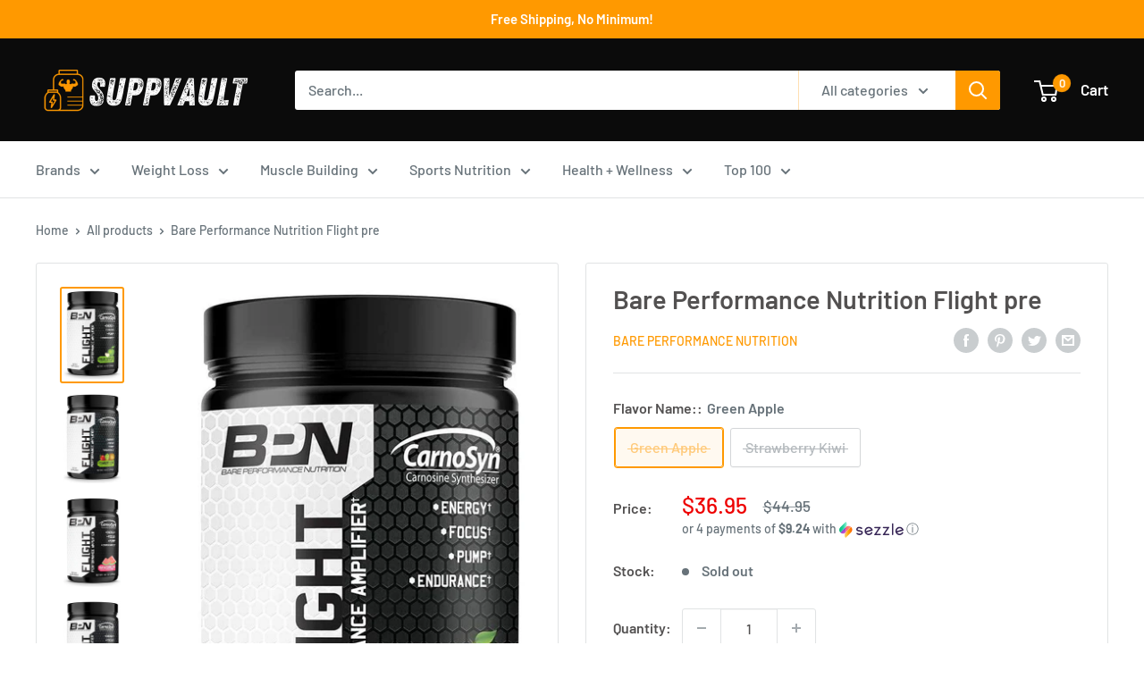

--- FILE ---
content_type: text/html; charset=utf-8
request_url: https://suppvault.com/products/bare-performance-nutrition-flight-pre
body_size: 55392
content:
<!doctype html>
<html class="no-js" lang="en">
  <head>
    <!-- Global site tag (gtag.js) - Google Ads -->
<script async src="https://www.googletagmanager.com/gtag/js?id=AW-727568029"></script>
<script>
  window.dataLayer = window.dataLayer || [];
  function gtag(){dataLayer.push(arguments);}
  gtag('js', new Date());

  gtag('config', 'AW-727568029');
</script>
<!-- Global site tag (gtag.js) - Google Analytics -->
<script async src="https://www.googletagmanager.com/gtag/js?id=G-MBJPTL1NYK"></script>
<script>
  window.dataLayer = window.dataLayer || [];
  function gtag(){dataLayer.push(arguments);}
  gtag('js', new Date());

  gtag('config', 'G-MBJPTL1NYK');
</script>
    
    <!-- Global site tag (gtag.js) - Google Analytics -->
<script async src="https://www.googletagmanager.com/gtag/js?id=UA-221067387-1"></script>
<script>
  window.dataLayer = window.dataLayer || [];
  function gtag(){dataLayer.push(arguments);}
  gtag('js', new Date());

  gtag('config', 'UA-221067387-1');
  <meta name='ir-site-verification-token' value='234245251'>    <script>(function(w,d,t,r,u){var f,n,i;w[u]=w[u]||[],f=function(){var o={ti:"138003835", tm:"shpfy_ui"};o.q=w[u],w[u]=new UET(o),w[u].push("pageLoad")},n=d.createElement(t),n.src=r,n.async=1,n.onload=n.onreadystatechange=function(){var s=this.readyState;s&&s!=="loaded"&&s!=="complete"||(f(),n.onload=n.onreadystatechange=null)},i=d.getElementsByTagName(t)[0],i.parentNode.insertBefore(n,i)})(window,document,"script","//bat.bing.com/bat.js","uetq");</script>
</script>


    <!-- Added by AVADA SEO Suite -->
    





<meta name="twitter:image" content="http://suppvault.com/cdn/shop/products/61pMXVDNGXL._AC_SL1080.jpg?v=1645463728">
    
<script>
  const avadaLightJsExclude = ['cdn.nfcube.com', 'assets/ecom.js', 'variant-title-king', 'linked_options_variants', 'smile-loader.js', 'smart-product-filter-search', 'rivo-loyalty-referrals', 'avada-cookie-consent', 'consentmo-gdpr', 'quinn'];
  const avadaLightJsInclude = ['https://www.googletagmanager.com/', 'https://connect.facebook.net/', 'https://business-api.tiktok.com/', 'https://static.klaviyo.com/'];
  window.AVADA_SPEED_BLACKLIST = avadaLightJsInclude.map(item => new RegExp(item, 'i'));
  window.AVADA_SPEED_WHITELIST = avadaLightJsExclude.map(item => new RegExp(item, 'i'));
</script>

<script>
  const isSpeedUpEnable = !1741336254881 || Date.now() < 1741336254881;
  if (isSpeedUpEnable) {
    const avadaSpeedUp=0.5;
    if(isSpeedUpEnable) {
  function _0x55aa(_0x575858,_0x2fd0be){const _0x30a92f=_0x1cb5();return _0x55aa=function(_0x4e8b41,_0xcd1690){_0x4e8b41=_0x4e8b41-(0xb5e+0xd*0x147+-0x1b1a);let _0x1c09f7=_0x30a92f[_0x4e8b41];return _0x1c09f7;},_0x55aa(_0x575858,_0x2fd0be);}(function(_0x4ad4dc,_0x42545f){const _0x5c7741=_0x55aa,_0x323f4d=_0x4ad4dc();while(!![]){try{const _0x588ea5=parseInt(_0x5c7741(0x10c))/(0xb6f+-0x1853+0xce5)*(-parseInt(_0x5c7741(0x157))/(-0x2363*0x1+0x1dd4+0x591*0x1))+-parseInt(_0x5c7741(0x171))/(0x269b+-0xeb+-0xf*0x283)*(parseInt(_0x5c7741(0x116))/(0x2e1+0x1*0x17b3+-0x110*0x19))+-parseInt(_0x5c7741(0x147))/(-0x1489+-0x312*0x6+0x26fa*0x1)+-parseInt(_0x5c7741(0xfa))/(-0x744+0x1*0xb5d+-0x413)*(-parseInt(_0x5c7741(0x102))/(-0x1e87+0x9e*-0x16+0x2c22))+parseInt(_0x5c7741(0x136))/(0x1e2d+0x1498+-0x1a3*0x1f)+parseInt(_0x5c7741(0x16e))/(0x460+0x1d96+0x3*-0xb4f)*(-parseInt(_0x5c7741(0xe3))/(-0x9ca+-0x1*-0x93f+0x1*0x95))+parseInt(_0x5c7741(0xf8))/(-0x1f73*0x1+0x6*-0x510+0x3dde);if(_0x588ea5===_0x42545f)break;else _0x323f4d['push'](_0x323f4d['shift']());}catch(_0x5d6d7e){_0x323f4d['push'](_0x323f4d['shift']());}}}(_0x1cb5,-0x193549+0x5dc3*-0x31+-0x2f963*-0x13),(function(){const _0x5cb2b4=_0x55aa,_0x23f9e9={'yXGBq':function(_0x237aef,_0x385938){return _0x237aef!==_0x385938;},'XduVF':function(_0x21018d,_0x56ff60){return _0x21018d===_0x56ff60;},'RChnz':_0x5cb2b4(0xf4)+_0x5cb2b4(0xe9)+_0x5cb2b4(0x14a),'TAsuR':function(_0xe21eca,_0x33e114){return _0xe21eca%_0x33e114;},'EvLYw':function(_0x1326ad,_0x261d04){return _0x1326ad!==_0x261d04;},'nnhAQ':_0x5cb2b4(0x107),'swpMF':_0x5cb2b4(0x16d),'plMMu':_0x5cb2b4(0xe8)+_0x5cb2b4(0x135),'PqBPA':function(_0x2ba85c,_0x35b541){return _0x2ba85c<_0x35b541;},'NKPCA':_0x5cb2b4(0xfc),'TINqh':function(_0x4116e3,_0x3ffd02,_0x2c8722){return _0x4116e3(_0x3ffd02,_0x2c8722);},'BAueN':_0x5cb2b4(0x120),'NgloT':_0x5cb2b4(0x14c),'ThSSU':function(_0xeb212a,_0x4341c1){return _0xeb212a+_0x4341c1;},'lDDHN':function(_0x4a1a48,_0x45ebfb){return _0x4a1a48 instanceof _0x45ebfb;},'toAYB':function(_0xcf0fa9,_0xf5fa6a){return _0xcf0fa9 instanceof _0xf5fa6a;},'VMiyW':function(_0x5300e4,_0x44e0f4){return _0x5300e4(_0x44e0f4);},'iyhbw':_0x5cb2b4(0x119),'zuWfR':function(_0x19c3e4,_0x4ee6e8){return _0x19c3e4<_0x4ee6e8;},'vEmrv':function(_0xd798cf,_0x5ea2dd){return _0xd798cf!==_0x5ea2dd;},'yxERj':function(_0x24b03b,_0x5aa292){return _0x24b03b||_0x5aa292;},'MZpwM':_0x5cb2b4(0x110)+_0x5cb2b4(0x109)+'pt','IeUHK':function(_0x5a4c7e,_0x2edf70){return _0x5a4c7e-_0x2edf70;},'Idvge':function(_0x3b526e,_0x36b469){return _0x3b526e<_0x36b469;},'qRwfm':_0x5cb2b4(0x16b)+_0x5cb2b4(0xf1),'CvXDN':function(_0x4b4208,_0x1db216){return _0x4b4208<_0x1db216;},'acPIM':function(_0x7d44b7,_0x3020d2){return _0x7d44b7(_0x3020d2);},'MyLMO':function(_0x22d4b2,_0xe7a6a0){return _0x22d4b2<_0xe7a6a0;},'boDyh':function(_0x176992,_0x346381,_0xab7fc){return _0x176992(_0x346381,_0xab7fc);},'ZANXD':_0x5cb2b4(0x10f)+_0x5cb2b4(0x12a)+_0x5cb2b4(0x142),'CXwRZ':_0x5cb2b4(0x123)+_0x5cb2b4(0x15f),'AuMHM':_0x5cb2b4(0x161),'KUuFZ':_0x5cb2b4(0xe6),'MSwtw':_0x5cb2b4(0x13a),'ERvPB':_0x5cb2b4(0x134),'ycTDj':_0x5cb2b4(0x15b),'Tvhir':_0x5cb2b4(0x154)},_0x469be1=_0x23f9e9[_0x5cb2b4(0x153)],_0x36fe07={'blacklist':window[_0x5cb2b4(0x11f)+_0x5cb2b4(0x115)+'T'],'whitelist':window[_0x5cb2b4(0x11f)+_0x5cb2b4(0x13e)+'T']},_0x26516a={'blacklisted':[]},_0x34e4a6=(_0x2be2f5,_0x25b3b2)=>{const _0x80dd2=_0x5cb2b4;if(_0x2be2f5&&(!_0x25b3b2||_0x23f9e9[_0x80dd2(0x13b)](_0x25b3b2,_0x469be1))&&(!_0x36fe07[_0x80dd2(0x170)]||_0x36fe07[_0x80dd2(0x170)][_0x80dd2(0x151)](_0xa5c7cf=>_0xa5c7cf[_0x80dd2(0x12b)](_0x2be2f5)))&&(!_0x36fe07[_0x80dd2(0x165)]||_0x36fe07[_0x80dd2(0x165)][_0x80dd2(0x156)](_0x4e2570=>!_0x4e2570[_0x80dd2(0x12b)](_0x2be2f5)))&&_0x23f9e9[_0x80dd2(0xf7)](avadaSpeedUp,0x5*0x256+-0x1*0x66c+-0x542+0.5)&&_0x2be2f5[_0x80dd2(0x137)](_0x23f9e9[_0x80dd2(0xe7)])){const _0x413c89=_0x2be2f5[_0x80dd2(0x16c)];return _0x23f9e9[_0x80dd2(0xf7)](_0x23f9e9[_0x80dd2(0x11e)](_0x413c89,-0x1deb*-0x1+0xf13+-0x2cfc),0x1176+-0x78b*0x5+0x1441);}return _0x2be2f5&&(!_0x25b3b2||_0x23f9e9[_0x80dd2(0xed)](_0x25b3b2,_0x469be1))&&(!_0x36fe07[_0x80dd2(0x170)]||_0x36fe07[_0x80dd2(0x170)][_0x80dd2(0x151)](_0x3d689d=>_0x3d689d[_0x80dd2(0x12b)](_0x2be2f5)))&&(!_0x36fe07[_0x80dd2(0x165)]||_0x36fe07[_0x80dd2(0x165)][_0x80dd2(0x156)](_0x26a7b3=>!_0x26a7b3[_0x80dd2(0x12b)](_0x2be2f5)));},_0x11462f=function(_0x42927f){const _0x346823=_0x5cb2b4,_0x5426ae=_0x42927f[_0x346823(0x159)+'te'](_0x23f9e9[_0x346823(0x14e)]);return _0x36fe07[_0x346823(0x170)]&&_0x36fe07[_0x346823(0x170)][_0x346823(0x156)](_0x107b0d=>!_0x107b0d[_0x346823(0x12b)](_0x5426ae))||_0x36fe07[_0x346823(0x165)]&&_0x36fe07[_0x346823(0x165)][_0x346823(0x151)](_0x1e7160=>_0x1e7160[_0x346823(0x12b)](_0x5426ae));},_0x39299f=new MutationObserver(_0x45c995=>{const _0x21802a=_0x5cb2b4,_0x3bc801={'mafxh':function(_0x6f9c57,_0x229989){const _0x9d39b1=_0x55aa;return _0x23f9e9[_0x9d39b1(0xf7)](_0x6f9c57,_0x229989);},'SrchE':_0x23f9e9[_0x21802a(0xe2)],'pvjbV':_0x23f9e9[_0x21802a(0xf6)]};for(let _0x333494=-0x7d7+-0x893+0x106a;_0x23f9e9[_0x21802a(0x158)](_0x333494,_0x45c995[_0x21802a(0x16c)]);_0x333494++){const {addedNodes:_0x1b685b}=_0x45c995[_0x333494];for(let _0x2f087=0x1f03+0x84b+0x1*-0x274e;_0x23f9e9[_0x21802a(0x158)](_0x2f087,_0x1b685b[_0x21802a(0x16c)]);_0x2f087++){const _0x4e5bac=_0x1b685b[_0x2f087];if(_0x23f9e9[_0x21802a(0xf7)](_0x4e5bac[_0x21802a(0x121)],-0x1f3a+-0x1*0x1b93+-0x3*-0x139a)&&_0x23f9e9[_0x21802a(0xf7)](_0x4e5bac[_0x21802a(0x152)],_0x23f9e9[_0x21802a(0xe0)])){const _0x5d9a67=_0x4e5bac[_0x21802a(0x107)],_0x3fb522=_0x4e5bac[_0x21802a(0x16d)];if(_0x23f9e9[_0x21802a(0x103)](_0x34e4a6,_0x5d9a67,_0x3fb522)){_0x26516a[_0x21802a(0x160)+'d'][_0x21802a(0x128)]([_0x4e5bac,_0x4e5bac[_0x21802a(0x16d)]]),_0x4e5bac[_0x21802a(0x16d)]=_0x469be1;const _0x1e52da=function(_0x2c95ff){const _0x359b13=_0x21802a;if(_0x3bc801[_0x359b13(0x118)](_0x4e5bac[_0x359b13(0x159)+'te'](_0x3bc801[_0x359b13(0x166)]),_0x469be1))_0x2c95ff[_0x359b13(0x112)+_0x359b13(0x150)]();_0x4e5bac[_0x359b13(0xec)+_0x359b13(0x130)](_0x3bc801[_0x359b13(0xe4)],_0x1e52da);};_0x4e5bac[_0x21802a(0x12d)+_0x21802a(0x163)](_0x23f9e9[_0x21802a(0xf6)],_0x1e52da),_0x4e5bac[_0x21802a(0x12c)+_0x21802a(0x131)]&&_0x4e5bac[_0x21802a(0x12c)+_0x21802a(0x131)][_0x21802a(0x11a)+'d'](_0x4e5bac);}}}}});_0x39299f[_0x5cb2b4(0x105)](document[_0x5cb2b4(0x10b)+_0x5cb2b4(0x16a)],{'childList':!![],'subtree':!![]});const _0x2910a9=/[|\\{}()\[\]^$+*?.]/g,_0xa9f173=function(..._0x1baa33){const _0x3053cc=_0x5cb2b4,_0x2e6f61={'mMWha':function(_0x158c76,_0x5c404b){const _0x25a05c=_0x55aa;return _0x23f9e9[_0x25a05c(0xf7)](_0x158c76,_0x5c404b);},'BXirI':_0x23f9e9[_0x3053cc(0x141)],'COGok':function(_0x421bf7,_0x55453a){const _0x4fd417=_0x3053cc;return _0x23f9e9[_0x4fd417(0x167)](_0x421bf7,_0x55453a);},'XLSAp':function(_0x193984,_0x35c446){const _0x5bbecf=_0x3053cc;return _0x23f9e9[_0x5bbecf(0xed)](_0x193984,_0x35c446);},'EygRw':function(_0xfbb69c,_0x21b15d){const _0xe5c840=_0x3053cc;return _0x23f9e9[_0xe5c840(0x104)](_0xfbb69c,_0x21b15d);},'xZuNx':_0x23f9e9[_0x3053cc(0x139)],'SBUaW':function(_0x5739bf,_0x2c2fab){const _0x42cbb1=_0x3053cc;return _0x23f9e9[_0x42cbb1(0x172)](_0x5739bf,_0x2c2fab);},'EAoTR':function(_0x123b29,_0x5b29bf){const _0x2828d2=_0x3053cc;return _0x23f9e9[_0x2828d2(0x11d)](_0x123b29,_0x5b29bf);},'cdYdq':_0x23f9e9[_0x3053cc(0x14e)],'WzJcf':_0x23f9e9[_0x3053cc(0xe2)],'nytPK':function(_0x53f733,_0x4ad021){const _0x4f0333=_0x3053cc;return _0x23f9e9[_0x4f0333(0x148)](_0x53f733,_0x4ad021);},'oUrHG':_0x23f9e9[_0x3053cc(0x14d)],'dnxjX':function(_0xed6b5f,_0x573f55){const _0x57aa03=_0x3053cc;return _0x23f9e9[_0x57aa03(0x15a)](_0xed6b5f,_0x573f55);}};_0x23f9e9[_0x3053cc(0x15d)](_0x1baa33[_0x3053cc(0x16c)],-0x1a3*-0x9+-0xf9*0xb+-0x407*0x1)?(_0x36fe07[_0x3053cc(0x170)]=[],_0x36fe07[_0x3053cc(0x165)]=[]):(_0x36fe07[_0x3053cc(0x170)]&&(_0x36fe07[_0x3053cc(0x170)]=_0x36fe07[_0x3053cc(0x170)][_0x3053cc(0x106)](_0xa8e001=>_0x1baa33[_0x3053cc(0x156)](_0x4a8a28=>{const _0x2e425b=_0x3053cc;if(_0x2e6f61[_0x2e425b(0x111)](typeof _0x4a8a28,_0x2e6f61[_0x2e425b(0x155)]))return!_0xa8e001[_0x2e425b(0x12b)](_0x4a8a28);else{if(_0x2e6f61[_0x2e425b(0xeb)](_0x4a8a28,RegExp))return _0x2e6f61[_0x2e425b(0x145)](_0xa8e001[_0x2e425b(0xdf)](),_0x4a8a28[_0x2e425b(0xdf)]());}}))),_0x36fe07[_0x3053cc(0x165)]&&(_0x36fe07[_0x3053cc(0x165)]=[..._0x36fe07[_0x3053cc(0x165)],..._0x1baa33[_0x3053cc(0xff)](_0x4e4c02=>{const _0x7c755c=_0x3053cc;if(_0x23f9e9[_0x7c755c(0xf7)](typeof _0x4e4c02,_0x23f9e9[_0x7c755c(0x141)])){const _0x932437=_0x4e4c02[_0x7c755c(0xea)](_0x2910a9,_0x23f9e9[_0x7c755c(0x16f)]),_0x34e686=_0x23f9e9[_0x7c755c(0xf0)](_0x23f9e9[_0x7c755c(0xf0)]('.*',_0x932437),'.*');if(_0x36fe07[_0x7c755c(0x165)][_0x7c755c(0x156)](_0x21ef9a=>_0x21ef9a[_0x7c755c(0xdf)]()!==_0x34e686[_0x7c755c(0xdf)]()))return new RegExp(_0x34e686);}else{if(_0x23f9e9[_0x7c755c(0x117)](_0x4e4c02,RegExp)){if(_0x36fe07[_0x7c755c(0x165)][_0x7c755c(0x156)](_0x5a3f09=>_0x5a3f09[_0x7c755c(0xdf)]()!==_0x4e4c02[_0x7c755c(0xdf)]()))return _0x4e4c02;}}return null;})[_0x3053cc(0x106)](Boolean)]));const _0x3eeb55=document[_0x3053cc(0x11b)+_0x3053cc(0x10e)](_0x23f9e9[_0x3053cc(0xf0)](_0x23f9e9[_0x3053cc(0xf0)](_0x23f9e9[_0x3053cc(0x122)],_0x469be1),'"]'));for(let _0xf831f7=-0x21aa+-0x1793+0x393d*0x1;_0x23f9e9[_0x3053cc(0x14b)](_0xf831f7,_0x3eeb55[_0x3053cc(0x16c)]);_0xf831f7++){const _0x5868cb=_0x3eeb55[_0xf831f7];_0x23f9e9[_0x3053cc(0x132)](_0x11462f,_0x5868cb)&&(_0x26516a[_0x3053cc(0x160)+'d'][_0x3053cc(0x128)]([_0x5868cb,_0x23f9e9[_0x3053cc(0x14d)]]),_0x5868cb[_0x3053cc(0x12c)+_0x3053cc(0x131)][_0x3053cc(0x11a)+'d'](_0x5868cb));}let _0xdf8cd0=-0x17da+0x2461+-0xc87*0x1;[..._0x26516a[_0x3053cc(0x160)+'d']][_0x3053cc(0x10d)](([_0x226aeb,_0x33eaa7],_0xe33bca)=>{const _0x2aa7bf=_0x3053cc;if(_0x2e6f61[_0x2aa7bf(0x143)](_0x11462f,_0x226aeb)){const _0x41da0d=document[_0x2aa7bf(0x11c)+_0x2aa7bf(0x131)](_0x2e6f61[_0x2aa7bf(0x127)]);for(let _0x6784c7=0xd7b+-0xaa5+-0x2d6;_0x2e6f61[_0x2aa7bf(0x164)](_0x6784c7,_0x226aeb[_0x2aa7bf(0xe5)][_0x2aa7bf(0x16c)]);_0x6784c7++){const _0x4ca758=_0x226aeb[_0x2aa7bf(0xe5)][_0x6784c7];_0x2e6f61[_0x2aa7bf(0x12f)](_0x4ca758[_0x2aa7bf(0x133)],_0x2e6f61[_0x2aa7bf(0x13f)])&&_0x2e6f61[_0x2aa7bf(0x145)](_0x4ca758[_0x2aa7bf(0x133)],_0x2e6f61[_0x2aa7bf(0x100)])&&_0x41da0d[_0x2aa7bf(0xe1)+'te'](_0x4ca758[_0x2aa7bf(0x133)],_0x226aeb[_0x2aa7bf(0xe5)][_0x6784c7][_0x2aa7bf(0x12e)]);}_0x41da0d[_0x2aa7bf(0xe1)+'te'](_0x2e6f61[_0x2aa7bf(0x13f)],_0x226aeb[_0x2aa7bf(0x107)]),_0x41da0d[_0x2aa7bf(0xe1)+'te'](_0x2e6f61[_0x2aa7bf(0x100)],_0x2e6f61[_0x2aa7bf(0x101)](_0x33eaa7,_0x2e6f61[_0x2aa7bf(0x126)])),document[_0x2aa7bf(0x113)][_0x2aa7bf(0x146)+'d'](_0x41da0d),_0x26516a[_0x2aa7bf(0x160)+'d'][_0x2aa7bf(0x162)](_0x2e6f61[_0x2aa7bf(0x13d)](_0xe33bca,_0xdf8cd0),-0x105d*0x2+0x1*-0xeaa+0x2f65),_0xdf8cd0++;}}),_0x36fe07[_0x3053cc(0x170)]&&_0x23f9e9[_0x3053cc(0xf3)](_0x36fe07[_0x3053cc(0x170)][_0x3053cc(0x16c)],0x10f2+-0x1a42+0x951)&&_0x39299f[_0x3053cc(0x15c)]();},_0x4c2397=document[_0x5cb2b4(0x11c)+_0x5cb2b4(0x131)],_0x573f89={'src':Object[_0x5cb2b4(0x14f)+_0x5cb2b4(0xfd)+_0x5cb2b4(0x144)](HTMLScriptElement[_0x5cb2b4(0xf9)],_0x23f9e9[_0x5cb2b4(0x14e)]),'type':Object[_0x5cb2b4(0x14f)+_0x5cb2b4(0xfd)+_0x5cb2b4(0x144)](HTMLScriptElement[_0x5cb2b4(0xf9)],_0x23f9e9[_0x5cb2b4(0xe2)])};document[_0x5cb2b4(0x11c)+_0x5cb2b4(0x131)]=function(..._0x4db605){const _0x1480b5=_0x5cb2b4,_0x3a6982={'KNNxG':function(_0x32fa39,_0x2a57e4,_0x3cc08f){const _0x5ead12=_0x55aa;return _0x23f9e9[_0x5ead12(0x169)](_0x32fa39,_0x2a57e4,_0x3cc08f);}};if(_0x23f9e9[_0x1480b5(0x13b)](_0x4db605[-0x4*-0x376+0x4*0x2f+-0xe94][_0x1480b5(0x140)+'e'](),_0x23f9e9[_0x1480b5(0x139)]))return _0x4c2397[_0x1480b5(0x114)](document)(..._0x4db605);const _0x2f091d=_0x4c2397[_0x1480b5(0x114)](document)(..._0x4db605);try{Object[_0x1480b5(0xf2)+_0x1480b5(0x149)](_0x2f091d,{'src':{..._0x573f89[_0x1480b5(0x107)],'set'(_0x3ae2bc){const _0x5d6fdc=_0x1480b5;_0x3a6982[_0x5d6fdc(0x129)](_0x34e4a6,_0x3ae2bc,_0x2f091d[_0x5d6fdc(0x16d)])&&_0x573f89[_0x5d6fdc(0x16d)][_0x5d6fdc(0x10a)][_0x5d6fdc(0x125)](this,_0x469be1),_0x573f89[_0x5d6fdc(0x107)][_0x5d6fdc(0x10a)][_0x5d6fdc(0x125)](this,_0x3ae2bc);}},'type':{..._0x573f89[_0x1480b5(0x16d)],'get'(){const _0x436e9e=_0x1480b5,_0x4b63b9=_0x573f89[_0x436e9e(0x16d)][_0x436e9e(0xfb)][_0x436e9e(0x125)](this);if(_0x23f9e9[_0x436e9e(0xf7)](_0x4b63b9,_0x469be1)||_0x23f9e9[_0x436e9e(0x103)](_0x34e4a6,this[_0x436e9e(0x107)],_0x4b63b9))return null;return _0x4b63b9;},'set'(_0x174ea3){const _0x1dff57=_0x1480b5,_0xa2fd13=_0x23f9e9[_0x1dff57(0x103)](_0x34e4a6,_0x2f091d[_0x1dff57(0x107)],_0x2f091d[_0x1dff57(0x16d)])?_0x469be1:_0x174ea3;_0x573f89[_0x1dff57(0x16d)][_0x1dff57(0x10a)][_0x1dff57(0x125)](this,_0xa2fd13);}}}),_0x2f091d[_0x1480b5(0xe1)+'te']=function(_0x5b0870,_0x8c60d5){const _0xab22d4=_0x1480b5;if(_0x23f9e9[_0xab22d4(0xf7)](_0x5b0870,_0x23f9e9[_0xab22d4(0xe2)])||_0x23f9e9[_0xab22d4(0xf7)](_0x5b0870,_0x23f9e9[_0xab22d4(0x14e)]))_0x2f091d[_0x5b0870]=_0x8c60d5;else HTMLScriptElement[_0xab22d4(0xf9)][_0xab22d4(0xe1)+'te'][_0xab22d4(0x125)](_0x2f091d,_0x5b0870,_0x8c60d5);};}catch(_0x5a9461){console[_0x1480b5(0x168)](_0x23f9e9[_0x1480b5(0xef)],_0x5a9461);}return _0x2f091d;};const _0x5883c5=[_0x23f9e9[_0x5cb2b4(0xfe)],_0x23f9e9[_0x5cb2b4(0x13c)],_0x23f9e9[_0x5cb2b4(0xf5)],_0x23f9e9[_0x5cb2b4(0x15e)],_0x23f9e9[_0x5cb2b4(0x138)],_0x23f9e9[_0x5cb2b4(0x124)]],_0x4ab8d2=_0x5883c5[_0x5cb2b4(0xff)](_0x439d08=>{return{'type':_0x439d08,'listener':()=>_0xa9f173(),'options':{'passive':!![]}};});_0x4ab8d2[_0x5cb2b4(0x10d)](_0x4d3535=>{const _0x3882ab=_0x5cb2b4;document[_0x3882ab(0x12d)+_0x3882ab(0x163)](_0x4d3535[_0x3882ab(0x16d)],_0x4d3535[_0x3882ab(0xee)],_0x4d3535[_0x3882ab(0x108)]);});}()));function _0x1cb5(){const _0x15f8e0=['ault','some','tagName','CXwRZ','wheel','BXirI','every','6lYvYYX','PqBPA','getAttribu','IeUHK','touchstart','disconnect','Idvge','ERvPB','/blocked','blackliste','keydown','splice','stener','SBUaW','whitelist','SrchE','toAYB','warn','boDyh','ement','script[typ','length','type','346347wGqEBH','NgloT','blacklist','33OVoYHk','zuWfR','toString','NKPCA','setAttribu','swpMF','230EEqEiq','pvjbV','attributes','mousemove','RChnz','beforescri','y.com/exte','replace','COGok','removeEven','EvLYw','listener','ZANXD','ThSSU','e="','defineProp','MyLMO','cdn.shopif','MSwtw','plMMu','XduVF','22621984JRJQxz','prototype','8818116NVbcZr','get','SCRIPT','ertyDescri','AuMHM','map','WzJcf','nytPK','7kiZatp','TINqh','VMiyW','observe','filter','src','options','n/javascri','set','documentEl','478083wuqgQV','forEach','torAll','Avada cann','applicatio','mMWha','preventDef','head','bind','D_BLACKLIS','75496skzGVx','lDDHN','mafxh','script','removeChil','querySelec','createElem','vEmrv','TAsuR','AVADA_SPEE','string','nodeType','qRwfm','javascript','Tvhir','call','oUrHG','xZuNx','push','KNNxG','ot lazy lo','test','parentElem','addEventLi','value','EAoTR','tListener','ent','acPIM','name','touchmove','ptexecute','6968312SmqlIb','includes','ycTDj','iyhbw','touchend','yXGBq','KUuFZ','dnxjX','D_WHITELIS','cdYdq','toLowerCas','BAueN','ad script','EygRw','ptor','XLSAp','appendChil','4975500NoPAFA','yxERj','erties','nsions','CvXDN','\$&','MZpwM','nnhAQ','getOwnProp'];_0x1cb5=function(){return _0x15f8e0;};return _0x1cb5();}
}
    class LightJsLoader{constructor(e){this.jQs=[],this.listener=this.handleListener.bind(this,e),this.scripts=["default","defer","async"].reduce(((e,t)=>({...e,[t]:[]})),{});const t=this;e.forEach((e=>window.addEventListener(e,t.listener,{passive:!0})))}handleListener(e){const t=this;return e.forEach((e=>window.removeEventListener(e,t.listener))),"complete"===document.readyState?this.handleDOM():document.addEventListener("readystatechange",(e=>{if("complete"===e.target.readyState)return setTimeout(t.handleDOM.bind(t),1)}))}async handleDOM(){this.suspendEvent(),this.suspendJQuery(),this.findScripts(),this.preloadScripts();for(const e of Object.keys(this.scripts))await this.replaceScripts(this.scripts[e]);for(const e of["DOMContentLoaded","readystatechange"])await this.requestRepaint(),document.dispatchEvent(new Event("lightJS-"+e));document.lightJSonreadystatechange&&document.lightJSonreadystatechange();for(const e of["DOMContentLoaded","load"])await this.requestRepaint(),window.dispatchEvent(new Event("lightJS-"+e));await this.requestRepaint(),window.lightJSonload&&window.lightJSonload(),await this.requestRepaint(),this.jQs.forEach((e=>e(window).trigger("lightJS-jquery-load"))),window.dispatchEvent(new Event("lightJS-pageshow")),await this.requestRepaint(),window.lightJSonpageshow&&window.lightJSonpageshow()}async requestRepaint(){return new Promise((e=>requestAnimationFrame(e)))}findScripts(){document.querySelectorAll("script[type=lightJs]").forEach((e=>{e.hasAttribute("src")?e.hasAttribute("async")&&e.async?this.scripts.async.push(e):e.hasAttribute("defer")&&e.defer?this.scripts.defer.push(e):this.scripts.default.push(e):this.scripts.default.push(e)}))}preloadScripts(){const e=this,t=Object.keys(this.scripts).reduce(((t,n)=>[...t,...e.scripts[n]]),[]),n=document.createDocumentFragment();t.forEach((e=>{const t=e.getAttribute("src");if(!t)return;const s=document.createElement("link");s.href=t,s.rel="preload",s.as="script",n.appendChild(s)})),document.head.appendChild(n)}async replaceScripts(e){let t;for(;t=e.shift();)await this.requestRepaint(),new Promise((e=>{const n=document.createElement("script");[...t.attributes].forEach((e=>{"type"!==e.nodeName&&n.setAttribute(e.nodeName,e.nodeValue)})),t.hasAttribute("src")?(n.addEventListener("load",e),n.addEventListener("error",e)):(n.text=t.text,e()),t.parentNode.replaceChild(n,t)}))}suspendEvent(){const e={};[{obj:document,name:"DOMContentLoaded"},{obj:window,name:"DOMContentLoaded"},{obj:window,name:"load"},{obj:window,name:"pageshow"},{obj:document,name:"readystatechange"}].map((t=>function(t,n){function s(n){return e[t].list.indexOf(n)>=0?"lightJS-"+n:n}e[t]||(e[t]={list:[n],add:t.addEventListener,remove:t.removeEventListener},t.addEventListener=(...n)=>{n[0]=s(n[0]),e[t].add.apply(t,n)},t.removeEventListener=(...n)=>{n[0]=s(n[0]),e[t].remove.apply(t,n)})}(t.obj,t.name))),[{obj:document,name:"onreadystatechange"},{obj:window,name:"onpageshow"}].map((e=>function(e,t){let n=e[t];Object.defineProperty(e,t,{get:()=>n||function(){},set:s=>{e["lightJS"+t]=n=s}})}(e.obj,e.name)))}suspendJQuery(){const e=this;let t=window.jQuery;Object.defineProperty(window,"jQuery",{get:()=>t,set(n){if(!n||!n.fn||!e.jQs.includes(n))return void(t=n);n.fn.ready=n.fn.init.prototype.ready=e=>{e.bind(document)(n)};const s=n.fn.on;n.fn.on=n.fn.init.prototype.on=function(...e){if(window!==this[0])return s.apply(this,e),this;const t=e=>e.split(" ").map((e=>"load"===e||0===e.indexOf("load.")?"lightJS-jquery-load":e)).join(" ");return"string"==typeof e[0]||e[0]instanceof String?(e[0]=t(e[0]),s.apply(this,e),this):("object"==typeof e[0]&&Object.keys(e[0]).forEach((n=>{delete Object.assign(e[0],{[t(n)]:e[0][n]})[n]})),s.apply(this,e),this)},e.jQs.push(n),t=n}})}}
new LightJsLoader(["keydown","mousemove","touchend","touchmove","touchstart","wheel"]);
  }
</script>



<!-- Added by AVADA SEO Suite: Product Structured Data -->
<script type="application/ld+json">{
"@context": "https://schema.org/",
"@type": "Product",
"@id": "https:\/\/suppvault.com\/products\/bare-performance-nutrition-flight-pre",
"name": "Bare Performance Nutrition Flight pre",
"description": "Supports strong energy and intense mental focus to prepare for training sessionsSupports improved endurance, power output and muscle pumps for more effective workoutsExcellent mixability and offered in a variety of refreshing flavorsFormulated with CarnoSyn Beta Alanine which has been proven to boost athletic performanceInformed Sport certified products are tested every batch for prohibited substances.",
"brand": {
  "@type": "Brand",
  "name": "Bare Performance Nutrition"
},
"offers": {
  "@type": "Offer",
  "price": "36.95",
  "priceCurrency": "USD",
  "itemCondition": "https://schema.org/NewCondition",
  "availability": "https://schema.org/OutOfStock",
  "url": "https://suppvault.com/products/bare-performance-nutrition-flight-pre"
},
"image": [
  "https://suppvault.com/cdn/shop/products/61pMXVDNGXL._AC_SL1080.jpg?v=1645463728",
  "https://suppvault.com/cdn/shop/products/61e8sxEXZSL._AC_SL1080.jpg?v=1645463729",
  "https://suppvault.com/cdn/shop/products/61VnPqKfkML._AC_SL1080.jpg?v=1645463731",
  "https://suppvault.com/cdn/shop/products/61UvMK7OTVL._AC_SL1080.jpg?v=1645463732",
  "https://suppvault.com/cdn/shop/products/61aRs4FtF3L._AC_SL1080.jpg?v=1645463733",
  "https://suppvault.com/cdn/shop/products/71cyk5ZUXUL._AC_SL1200.jpg?v=1645463735",
  "https://suppvault.com/cdn/shop/products/61H2PR3zRFL._AC_SL1080.jpg?v=1645463736",
  "https://suppvault.com/cdn/shop/products/71wdkhRFqRL._AC_SL1080.jpg?v=1645463737",
  "https://suppvault.com/cdn/shop/products/61DH9eZtAQL._AC_SL1080.jpg?v=1645463739",
  "https://suppvault.com/cdn/shop/products/61l7r4QoaPL._AC_SL1080.jpg?v=1645463740",
  "https://suppvault.com/cdn/shop/products/71_-TrN--IL._AC_SL1080.jpg?v=1645463742"
],
"releaseDate": "2022-02-15 15:57:07 -0500",
"sku": "",
"mpn": ""}</script>
<!-- /Added by AVADA SEO Suite --><!-- Added by AVADA SEO Suite: Breadcrumb Structured Data  -->
<script type="application/ld+json">{
  "@context": "https://schema.org",
  "@type": "BreadcrumbList",
  "itemListElement": [{
    "@type": "ListItem",
    "position": 1,
    "name": "Home",
    "item": "https://suppvault.com"
  }, {
    "@type": "ListItem",
    "position": 2,
    "name": "Bare Performance Nutrition Flight pre",
    "item": "https://suppvault.com/products/bare-performance-nutrition-flight-pre"
  }]
}
</script>
<!-- Added by AVADA SEO Suite -->



    <!-- /Added by AVADA SEO Suite -->
    <meta charset="utf-8">
    <meta name="viewport" content="width=device-width, initial-scale=1.0, height=device-height, minimum-scale=1.0, maximum-scale=1.0">
    <meta name="theme-color" content="#ff9900"><title>Bare Performance Nutrition Flight pre
</title><meta name="description" content="Supports strong energy and intense mental focus to prepare for training sessionsSupports improved endurance, power output and muscle pumps for more effective workoutsExcellent mixability and offered in a variety of refreshing flavorsFormulated with CarnoSyn Beta Alanine which has been proven to boost athletic performan"><link rel="canonical" href="https://suppvault.com/products/bare-performance-nutrition-flight-pre"><link rel="preload" as="style" href="//suppvault.com/cdn/shop/t/2/assets/theme.css?v=49996461336982565581644940560">
    <link rel="preload" as="script" href="//suppvault.com/cdn/shop/t/2/assets/theme.js?v=12437987694567910201644940563">
    <link rel="preconnect" href="https://cdn.shopify.com">
    <link rel="preconnect" href="https://fonts.shopifycdn.com">
    <link rel="dns-prefetch" href="https://productreviews.shopifycdn.com">
    <link rel="dns-prefetch" href="https://ajax.googleapis.com">
    <link rel="dns-prefetch" href="https://maps.googleapis.com">
    <link rel="dns-prefetch" href="https://maps.gstatic.com">
    <img loading="lazy" width="99999" height="99999" style="pointer-events: none; position: absolute; top: 0; left: 0; width: 96vw; height: 96vh; max-width: 99vw; max-height: 99vh;"  src="[data-uri]">
<script type="text/javascript">
    const observer=new MutationObserver(e=>{e.forEach(({addedNodes:e})=>{e.forEach(e=>{1===e.nodeType&&"SCRIPT"===e.tagName&&(e.innerHTML.includes("asyncLoad")&&(e.innerHTML=e.innerHTML.replace("if(window.attachEvent)","document.addEventListener('asyncLazyLoad',function(event){asyncLoad();});if(window.attachEvent)").replaceAll(", asyncLoad",", function(){}")),e.innerHTML.includes("PreviewBarInjector")&&(e.innerHTML=e.innerHTML.replace("DOMContentLoaded","asyncLazyLoad")),(e.src.includes("assets/storefront/features")||e.src.includes("assets/shopify_pay/"))&&(e.setAttribute("data-src",e.src),e.removeAttribute("src")))})})});observer.observe(document.documentElement,{childList:!0,subtree:!0});    
</script>
    <meta property="og:type" content="product">
  <meta property="og:title" content="Bare Performance Nutrition Flight pre"><meta property="og:image" content="http://suppvault.com/cdn/shop/products/61pMXVDNGXL._AC_SL1080.jpg?v=1645463728">
    <meta property="og:image:secure_url" content="https://suppvault.com/cdn/shop/products/61pMXVDNGXL._AC_SL1080.jpg?v=1645463728">
    <meta property="og:image:width" content="638">
    <meta property="og:image:height" content="995"><meta property="product:price:amount" content="36.95">
  <meta property="product:price:currency" content="USD"><meta property="og:description" content="Supports strong energy and intense mental focus to prepare for training sessionsSupports improved endurance, power output and muscle pumps for more effective workoutsExcellent mixability and offered in a variety of refreshing flavorsFormulated with CarnoSyn Beta Alanine which has been proven to boost athletic performan"><meta property="og:url" content="https://suppvault.com/products/bare-performance-nutrition-flight-pre">
<meta property="og:site_name" content="Supp Vault"><meta name="twitter:card" content="summary"><meta name="twitter:title" content="Bare Performance Nutrition Flight pre">
  <meta name="twitter:description" content="Supports strong energy and intense mental focus to prepare for training sessionsSupports improved endurance, power output and muscle pumps for more effective workoutsExcellent mixability and offered in a variety of refreshing flavorsFormulated with CarnoSyn Beta Alanine which has been proven to boost athletic performanceInformed Sport certified products are tested every batch for prohibited substances.">
  <meta name="twitter:image" content="https://suppvault.com/cdn/shop/products/61pMXVDNGXL._AC_SL1080_600x600_crop_center.jpg?v=1645463728">
    <link rel="preload" href="//suppvault.com/cdn/fonts/barlow/barlow_n6.329f582a81f63f125e63c20a5a80ae9477df68e1.woff2" as="font" type="font/woff2" crossorigin><link rel="preload" href="//suppvault.com/cdn/fonts/barlow/barlow_n5.a193a1990790eba0cc5cca569d23799830e90f07.woff2" as="font" type="font/woff2" crossorigin><style>
  @font-face {
  font-family: Barlow;
  font-weight: 600;
  font-style: normal;
  font-display: swap;
  src: url("//suppvault.com/cdn/fonts/barlow/barlow_n6.329f582a81f63f125e63c20a5a80ae9477df68e1.woff2") format("woff2"),
       url("//suppvault.com/cdn/fonts/barlow/barlow_n6.0163402e36247bcb8b02716880d0b39568412e9e.woff") format("woff");
}

  @font-face {
  font-family: Barlow;
  font-weight: 500;
  font-style: normal;
  font-display: swap;
  src: url("//suppvault.com/cdn/fonts/barlow/barlow_n5.a193a1990790eba0cc5cca569d23799830e90f07.woff2") format("woff2"),
       url("//suppvault.com/cdn/fonts/barlow/barlow_n5.ae31c82169b1dc0715609b8cc6a610b917808358.woff") format("woff");
}

@font-face {
  font-family: Barlow;
  font-weight: 600;
  font-style: normal;
  font-display: swap;
  src: url("//suppvault.com/cdn/fonts/barlow/barlow_n6.329f582a81f63f125e63c20a5a80ae9477df68e1.woff2") format("woff2"),
       url("//suppvault.com/cdn/fonts/barlow/barlow_n6.0163402e36247bcb8b02716880d0b39568412e9e.woff") format("woff");
}

@font-face {
  font-family: Barlow;
  font-weight: 600;
  font-style: italic;
  font-display: swap;
  src: url("//suppvault.com/cdn/fonts/barlow/barlow_i6.5a22bd20fb27bad4d7674cc6e666fb9c77d813bb.woff2") format("woff2"),
       url("//suppvault.com/cdn/fonts/barlow/barlow_i6.1c8787fcb59f3add01a87f21b38c7ef797e3b3a1.woff") format("woff");
}


  @font-face {
  font-family: Barlow;
  font-weight: 700;
  font-style: normal;
  font-display: swap;
  src: url("//suppvault.com/cdn/fonts/barlow/barlow_n7.691d1d11f150e857dcbc1c10ef03d825bc378d81.woff2") format("woff2"),
       url("//suppvault.com/cdn/fonts/barlow/barlow_n7.4fdbb1cb7da0e2c2f88492243ffa2b4f91924840.woff") format("woff");
}

  @font-face {
  font-family: Barlow;
  font-weight: 500;
  font-style: italic;
  font-display: swap;
  src: url("//suppvault.com/cdn/fonts/barlow/barlow_i5.714d58286997b65cd479af615cfa9bb0a117a573.woff2") format("woff2"),
       url("//suppvault.com/cdn/fonts/barlow/barlow_i5.0120f77e6447d3b5df4bbec8ad8c2d029d87fb21.woff") format("woff");
}

  @font-face {
  font-family: Barlow;
  font-weight: 700;
  font-style: italic;
  font-display: swap;
  src: url("//suppvault.com/cdn/fonts/barlow/barlow_i7.50e19d6cc2ba5146fa437a5a7443c76d5d730103.woff2") format("woff2"),
       url("//suppvault.com/cdn/fonts/barlow/barlow_i7.47e9f98f1b094d912e6fd631cc3fe93d9f40964f.woff") format("woff");
}


  :root {
    --default-text-font-size : 15px;
    --base-text-font-size    : 16px;
    --heading-font-family    : Barlow, sans-serif;
    --heading-font-weight    : 600;
    --heading-font-style     : normal;
    --text-font-family       : Barlow, sans-serif;
    --text-font-weight       : 500;
    --text-font-style        : normal;
    --text-font-bolder-weight: 600;
    --text-link-decoration   : underline;

    --text-color               : #677279;
    --text-color-rgb           : 103, 114, 121;
    --heading-color            : #535151;
    --border-color             : #e1e3e4;
    --border-color-rgb         : 225, 227, 228;
    --form-border-color        : #d4d6d8;
    --accent-color             : #ff9900;
    --accent-color-rgb         : 255, 153, 0;
    --link-color               : #00badb;
    --link-color-hover         : #00798e;
    --background               : #ffffff;
    --secondary-background     : #ffffff;
    --secondary-background-rgb : 255, 255, 255;
    --accent-background        : rgba(255, 153, 0, 0.08);

    --input-background: #ffffff;

    --error-color       : #ff0000;
    --error-background  : rgba(255, 0, 0, 0.07);
    --success-color     : #00aa00;
    --success-background: rgba(0, 170, 0, 0.11);

    --primary-button-background      : #677279;
    --primary-button-background-rgb  : 103, 114, 121;
    --primary-button-text-color      : #ffffff;
    --secondary-button-background    : #ff9900;
    --secondary-button-background-rgb: 255, 153, 0;
    --secondary-button-text-color    : #ffffff;

    --header-background      : #0b0b0b;
    --header-text-color      : #ffffff;
    --header-light-text-color: #ff9900;
    --header-border-color    : rgba(255, 153, 0, 0.3);
    --header-accent-color    : #ff9900;

    --footer-background-color:    #535151;
    --footer-heading-text-color:  #ff9900;
    --footer-body-text-color:     #ffffff;
    --footer-body-text-color-rgb: 255, 255, 255;
    --footer-accent-color:        #ffffff;
    --footer-accent-color-rgb:    255, 255, 255;
    --footer-border:              none;
    
    --flickity-arrow-color: #abb1b4;--product-on-sale-accent           : #ee0000;
    --product-on-sale-accent-rgb       : 238, 0, 0;
    --product-on-sale-color            : #ffffff;
    --product-in-stock-color           : #008a00;
    --product-low-stock-color          : #ee0000;
    --product-sold-out-color           : #ff0000;
    --product-custom-label-1-background: #008a00;
    --product-custom-label-1-color     : #ffffff;
    --product-custom-label-2-background: #00a500;
    --product-custom-label-2-color     : #ffffff;
    --product-review-star-color        : #ffbd00;

    --mobile-container-gutter : 20px;
    --desktop-container-gutter: 40px;

    /* Shopify related variables */
    --payment-terms-background-color: #ffffff;
  }
</style>

<script>
  // IE11 does not have support for CSS variables, so we have to polyfill them
  if (!(((window || {}).CSS || {}).supports && window.CSS.supports('(--a: 0)'))) {
    const script = document.createElement('script');
    script.type = 'text/javascript';
    script.src = 'https://cdn.jsdelivr.net/npm/css-vars-ponyfill@2';
    script.onload = function() {
      cssVars({});
    };

    document.getElementsByTagName('head')[0].appendChild(script);
  }
</script>

    <script>window.performance && window.performance.mark && window.performance.mark('shopify.content_for_header.start');</script><meta id="shopify-digital-wallet" name="shopify-digital-wallet" content="/56992694409/digital_wallets/dialog">
<meta name="shopify-checkout-api-token" content="08230bb4c9552a0a314e1044dca6f244">
<link rel="alternate" type="application/json+oembed" href="https://suppvault.com/products/bare-performance-nutrition-flight-pre.oembed">
<script async="async" src="/checkouts/internal/preloads.js?locale=en-US"></script>
<script id="apple-pay-shop-capabilities" type="application/json">{"shopId":56992694409,"countryCode":"US","currencyCode":"USD","merchantCapabilities":["supports3DS"],"merchantId":"gid:\/\/shopify\/Shop\/56992694409","merchantName":"Supp Vault","requiredBillingContactFields":["postalAddress","email","phone"],"requiredShippingContactFields":["postalAddress","email","phone"],"shippingType":"shipping","supportedNetworks":["visa","masterCard","amex","discover","jcb"],"total":{"type":"pending","label":"Supp Vault","amount":"1.00"},"shopifyPaymentsEnabled":false,"supportsSubscriptions":false}</script>
<script id="shopify-features" type="application/json">{"accessToken":"08230bb4c9552a0a314e1044dca6f244","betas":["rich-media-storefront-analytics"],"domain":"suppvault.com","predictiveSearch":true,"shopId":56992694409,"locale":"en"}</script>
<script>var Shopify = Shopify || {};
Shopify.shop = "supp-vault-56.myshopify.com";
Shopify.locale = "en";
Shopify.currency = {"active":"USD","rate":"1.0"};
Shopify.country = "US";
Shopify.theme = {"name":"Speed Opt - Warehouse","id":122918371465,"schema_name":"Warehouse","schema_version":"2.3.1","theme_store_id":null,"role":"main"};
Shopify.theme.handle = "null";
Shopify.theme.style = {"id":null,"handle":null};
Shopify.cdnHost = "suppvault.com/cdn";
Shopify.routes = Shopify.routes || {};
Shopify.routes.root = "/";</script>
<script type="module">!function(o){(o.Shopify=o.Shopify||{}).modules=!0}(window);</script>
<script>!function(o){function n(){var o=[];function n(){o.push(Array.prototype.slice.apply(arguments))}return n.q=o,n}var t=o.Shopify=o.Shopify||{};t.loadFeatures=n(),t.autoloadFeatures=n()}(window);</script>
<script id="shop-js-analytics" type="application/json">{"pageType":"product"}</script>
<script defer="defer" async type="module" src="//suppvault.com/cdn/shopifycloud/shop-js/modules/v2/client.init-shop-cart-sync_BT-GjEfc.en.esm.js"></script>
<script defer="defer" async type="module" src="//suppvault.com/cdn/shopifycloud/shop-js/modules/v2/chunk.common_D58fp_Oc.esm.js"></script>
<script defer="defer" async type="module" src="//suppvault.com/cdn/shopifycloud/shop-js/modules/v2/chunk.modal_xMitdFEc.esm.js"></script>
<script type="module">
  await import("//suppvault.com/cdn/shopifycloud/shop-js/modules/v2/client.init-shop-cart-sync_BT-GjEfc.en.esm.js");
await import("//suppvault.com/cdn/shopifycloud/shop-js/modules/v2/chunk.common_D58fp_Oc.esm.js");
await import("//suppvault.com/cdn/shopifycloud/shop-js/modules/v2/chunk.modal_xMitdFEc.esm.js");

  window.Shopify.SignInWithShop?.initShopCartSync?.({"fedCMEnabled":true,"windoidEnabled":true});

</script>
<script>(function() {
  var isLoaded = false;
  function asyncLoad() {
    if (isLoaded) return;
    isLoaded = true;
    var urls = ["https:\/\/seo.apps.avada.io\/scripttag\/avada-seo-installed.js?shop=supp-vault-56.myshopify.com","https:\/\/cdn1.avada.io\/flying-pages\/module.js?shop=supp-vault-56.myshopify.com","https:\/\/cdn.opinew.com\/js\/opinew-active.js?shop=supp-vault-56.myshopify.com","https:\/\/reconvert-cdn.com\/assets\/js\/store_reconvert_node.js?v=2\u0026scid=OTYyNzA5YWIxY2M4YjRjYjczYTEzZGE3YjMzODdkN2IuNWY4NzYxMTEzNjhmOTY1ZGEzY2UzNTA4YWU1MGMyMTA=\u0026shop=supp-vault-56.myshopify.com","https:\/\/static.klaviyo.com\/onsite\/js\/klaviyo.js?company_id=VTdeC4\u0026shop=supp-vault-56.myshopify.com","https:\/\/static.klaviyo.com\/onsite\/js\/klaviyo.js?company_id=VTdeC4\u0026shop=supp-vault-56.myshopify.com"];
    for (var i = 0; i < urls.length; i++) {
      var s = document.createElement('script');
      if ((!1741336254881 || Date.now() < 1741336254881) &&
      (!window.AVADA_SPEED_BLACKLIST || window.AVADA_SPEED_BLACKLIST.some(pattern => pattern.test(s))) &&
      (!window.AVADA_SPEED_WHITELIST || window.AVADA_SPEED_WHITELIST.every(pattern => !pattern.test(s)))) s.type = 'lightJs'; else s.type = 'text/javascript';
      s.async = true;
      s.src = urls[i];
      var x = document.getElementsByTagName('script')[0];
      x.parentNode.insertBefore(s, x);
    }
  };
  if(window.attachEvent) {
    window.attachEvent('onload', asyncLoad);
  } else {
    window.addEventListener('load', asyncLoad, false);
  }
})();</script>
<script id="__st">var __st={"a":56992694409,"offset":-18000,"reqid":"ee269fb9-f191-4d51-a7a1-6a017aedd2ac-1769402951","pageurl":"suppvault.com\/products\/bare-performance-nutrition-flight-pre","u":"60e0dec9cbed","p":"product","rtyp":"product","rid":6805665874057};</script>
<script>window.ShopifyPaypalV4VisibilityTracking = true;</script>
<script id="captcha-bootstrap">!function(){'use strict';const t='contact',e='account',n='new_comment',o=[[t,t],['blogs',n],['comments',n],[t,'customer']],c=[[e,'customer_login'],[e,'guest_login'],[e,'recover_customer_password'],[e,'create_customer']],r=t=>t.map((([t,e])=>`form[action*='/${t}']:not([data-nocaptcha='true']) input[name='form_type'][value='${e}']`)).join(','),a=t=>()=>t?[...document.querySelectorAll(t)].map((t=>t.form)):[];function s(){const t=[...o],e=r(t);return a(e)}const i='password',u='form_key',d=['recaptcha-v3-token','g-recaptcha-response','h-captcha-response',i],f=()=>{try{return window.sessionStorage}catch{return}},m='__shopify_v',_=t=>t.elements[u];function p(t,e,n=!1){try{const o=window.sessionStorage,c=JSON.parse(o.getItem(e)),{data:r}=function(t){const{data:e,action:n}=t;return t[m]||n?{data:e,action:n}:{data:t,action:n}}(c);for(const[e,n]of Object.entries(r))t.elements[e]&&(t.elements[e].value=n);n&&o.removeItem(e)}catch(o){console.error('form repopulation failed',{error:o})}}const l='form_type',E='cptcha';function T(t){t.dataset[E]=!0}const w=window,h=w.document,L='Shopify',v='ce_forms',y='captcha';let A=!1;((t,e)=>{const n=(g='f06e6c50-85a8-45c8-87d0-21a2b65856fe',I='https://cdn.shopify.com/shopifycloud/storefront-forms-hcaptcha/ce_storefront_forms_captcha_hcaptcha.v1.5.2.iife.js',D={infoText:'Protected by hCaptcha',privacyText:'Privacy',termsText:'Terms'},(t,e,n)=>{const o=w[L][v],c=o.bindForm;if(c)return c(t,g,e,D).then(n);var r;o.q.push([[t,g,e,D],n]),r=I,A||(h.body.append(Object.assign(h.createElement('script'),{id:'captcha-provider',async:!0,src:r})),A=!0)});var g,I,D;w[L]=w[L]||{},w[L][v]=w[L][v]||{},w[L][v].q=[],w[L][y]=w[L][y]||{},w[L][y].protect=function(t,e){n(t,void 0,e),T(t)},Object.freeze(w[L][y]),function(t,e,n,w,h,L){const[v,y,A,g]=function(t,e,n){const i=e?o:[],u=t?c:[],d=[...i,...u],f=r(d),m=r(i),_=r(d.filter((([t,e])=>n.includes(e))));return[a(f),a(m),a(_),s()]}(w,h,L),I=t=>{const e=t.target;return e instanceof HTMLFormElement?e:e&&e.form},D=t=>v().includes(t);t.addEventListener('submit',(t=>{const e=I(t);if(!e)return;const n=D(e)&&!e.dataset.hcaptchaBound&&!e.dataset.recaptchaBound,o=_(e),c=g().includes(e)&&(!o||!o.value);(n||c)&&t.preventDefault(),c&&!n&&(function(t){try{if(!f())return;!function(t){const e=f();if(!e)return;const n=_(t);if(!n)return;const o=n.value;o&&e.removeItem(o)}(t);const e=Array.from(Array(32),(()=>Math.random().toString(36)[2])).join('');!function(t,e){_(t)||t.append(Object.assign(document.createElement('input'),{type:'hidden',name:u})),t.elements[u].value=e}(t,e),function(t,e){const n=f();if(!n)return;const o=[...t.querySelectorAll(`input[type='${i}']`)].map((({name:t})=>t)),c=[...d,...o],r={};for(const[a,s]of new FormData(t).entries())c.includes(a)||(r[a]=s);n.setItem(e,JSON.stringify({[m]:1,action:t.action,data:r}))}(t,e)}catch(e){console.error('failed to persist form',e)}}(e),e.submit())}));const S=(t,e)=>{t&&!t.dataset[E]&&(n(t,e.some((e=>e===t))),T(t))};for(const o of['focusin','change'])t.addEventListener(o,(t=>{const e=I(t);D(e)&&S(e,y())}));const B=e.get('form_key'),M=e.get(l),P=B&&M;t.addEventListener('DOMContentLoaded',(()=>{const t=y();if(P)for(const e of t)e.elements[l].value===M&&p(e,B);[...new Set([...A(),...v().filter((t=>'true'===t.dataset.shopifyCaptcha))])].forEach((e=>S(e,t)))}))}(h,new URLSearchParams(w.location.search),n,t,e,['guest_login'])})(!0,!0)}();</script>
<script integrity="sha256-4kQ18oKyAcykRKYeNunJcIwy7WH5gtpwJnB7kiuLZ1E=" data-source-attribution="shopify.loadfeatures" defer="defer" src="//suppvault.com/cdn/shopifycloud/storefront/assets/storefront/load_feature-a0a9edcb.js" crossorigin="anonymous"></script>
<script data-source-attribution="shopify.dynamic_checkout.dynamic.init">var Shopify=Shopify||{};Shopify.PaymentButton=Shopify.PaymentButton||{isStorefrontPortableWallets:!0,init:function(){window.Shopify.PaymentButton.init=function(){};var t=document.createElement("script");t.src="https://suppvault.com/cdn/shopifycloud/portable-wallets/latest/portable-wallets.en.js",t.type="module",document.head.appendChild(t)}};
</script>
<script data-source-attribution="shopify.dynamic_checkout.buyer_consent">
  function portableWalletsHideBuyerConsent(e){var t=document.getElementById("shopify-buyer-consent"),n=document.getElementById("shopify-subscription-policy-button");t&&n&&(t.classList.add("hidden"),t.setAttribute("aria-hidden","true"),n.removeEventListener("click",e))}function portableWalletsShowBuyerConsent(e){var t=document.getElementById("shopify-buyer-consent"),n=document.getElementById("shopify-subscription-policy-button");t&&n&&(t.classList.remove("hidden"),t.removeAttribute("aria-hidden"),n.addEventListener("click",e))}window.Shopify?.PaymentButton&&(window.Shopify.PaymentButton.hideBuyerConsent=portableWalletsHideBuyerConsent,window.Shopify.PaymentButton.showBuyerConsent=portableWalletsShowBuyerConsent);
</script>
<script>
  function portableWalletsCleanup(e){e&&e.src&&console.error("Failed to load portable wallets script "+e.src);var t=document.querySelectorAll("shopify-accelerated-checkout .shopify-payment-button__skeleton, shopify-accelerated-checkout-cart .wallet-cart-button__skeleton"),e=document.getElementById("shopify-buyer-consent");for(let e=0;e<t.length;e++)t[e].remove();e&&e.remove()}function portableWalletsNotLoadedAsModule(e){e instanceof ErrorEvent&&"string"==typeof e.message&&e.message.includes("import.meta")&&"string"==typeof e.filename&&e.filename.includes("portable-wallets")&&(window.removeEventListener("error",portableWalletsNotLoadedAsModule),window.Shopify.PaymentButton.failedToLoad=e,"loading"===document.readyState?document.addEventListener("DOMContentLoaded",window.Shopify.PaymentButton.init):window.Shopify.PaymentButton.init())}window.addEventListener("error",portableWalletsNotLoadedAsModule);
</script>

<script type="module" src="https://suppvault.com/cdn/shopifycloud/portable-wallets/latest/portable-wallets.en.js" onError="portableWalletsCleanup(this)" crossorigin="anonymous"></script>
<script nomodule>
  document.addEventListener("DOMContentLoaded", portableWalletsCleanup);
</script>

<link id="shopify-accelerated-checkout-styles" rel="stylesheet" media="screen" href="https://suppvault.com/cdn/shopifycloud/portable-wallets/latest/accelerated-checkout-backwards-compat.css" crossorigin="anonymous">
<style id="shopify-accelerated-checkout-cart">
        #shopify-buyer-consent {
  margin-top: 1em;
  display: inline-block;
  width: 100%;
}

#shopify-buyer-consent.hidden {
  display: none;
}

#shopify-subscription-policy-button {
  background: none;
  border: none;
  padding: 0;
  text-decoration: underline;
  font-size: inherit;
  cursor: pointer;
}

#shopify-subscription-policy-button::before {
  box-shadow: none;
}

      </style>

<script>window.performance && window.performance.mark && window.performance.mark('shopify.content_for_header.end');</script>
    <link rel="stylesheet" href="//suppvault.com/cdn/shop/t/2/assets/theme.css?v=49996461336982565581644940560">
    
  <script type="application/ld+json">
  {
    "@context": "http://schema.org",
    "@type": "Product",
    "offers": [{
          "@type": "Offer",
          "name": "Green Apple",
          "availability":"https://schema.org/OutOfStock",
          "price": 36.95,
          "priceCurrency": "USD",
          "priceValidUntil": "2026-02-04","url": "/products/bare-performance-nutrition-flight-pre?variant=39991750951049"
        },
{
          "@type": "Offer",
          "name": "Strawberry Kiwi",
          "availability":"https://schema.org/OutOfStock",
          "price": 36.95,
          "priceCurrency": "USD",
          "priceValidUntil": "2026-02-04","url": "/products/bare-performance-nutrition-flight-pre?variant=39991750983817"
        }
],
    "brand": {
      "name": "Bare Performance Nutrition"
    },
    "name": "Bare Performance Nutrition Flight pre",
    "description": "Supports strong energy and intense mental focus to prepare for training sessionsSupports improved endurance, power output and muscle pumps for more effective workoutsExcellent mixability and offered in a variety of refreshing flavorsFormulated with CarnoSyn Beta Alanine which has been proven to boost athletic performanceInformed Sport certified products are tested every batch for prohibited substances.",
    "category": "Fat Burner",
    "url": "/products/bare-performance-nutrition-flight-pre",
    "sku": "",
    "image": {
      "@type": "ImageObject",
      "url": "https://suppvault.com/cdn/shop/products/61pMXVDNGXL._AC_SL1080_1024x.jpg?v=1645463728",
      "image": "https://suppvault.com/cdn/shop/products/61pMXVDNGXL._AC_SL1080_1024x.jpg?v=1645463728",
      "name": "Bare Performance Nutrition - NutraStop",
      "width": "1024",
      "height": "1024"
    }
  }
  </script>



  <script type="application/ld+json">
  {
    "@context": "http://schema.org",
    "@type": "BreadcrumbList",
  "itemListElement": [{
      "@type": "ListItem",
      "position": 1,
      "name": "Home",
      "item": "https://suppvault.com"
    },{
          "@type": "ListItem",
          "position": 2,
          "name": "Bare Performance Nutrition Flight pre",
          "item": "https://suppvault.com/products/bare-performance-nutrition-flight-pre"
        }]
  }
  </script>

    <script>
      // This allows to expose several variables to the global scope, to be used in scripts
      window.theme = {
        pageType: "product",
        cartCount: 0,
        moneyFormat: "${{amount}}",
        moneyWithCurrencyFormat: "${{amount}} USD",
        currencyCodeEnabled: false,
        showDiscount: false,
        discountMode: "saving",
        searchMode: "product,article",
        searchUnavailableProducts: "last",
        cartType: "page"
      };

      window.routes = {
        rootUrl: "\/",
        rootUrlWithoutSlash: '',
        cartUrl: "\/cart",
        cartAddUrl: "\/cart\/add",
        cartChangeUrl: "\/cart\/change",
        searchUrl: "\/search",
        productRecommendationsUrl: "\/recommendations\/products"
      };

      window.languages = {
        productRegularPrice: "Regular price",
        productSalePrice: "Sale price",
        collectionOnSaleLabel: "Save {{savings}}",
        productFormUnavailable: "Unavailable",
        productFormAddToCart: "Add to cart",
        productFormSoldOut: "Sold out",
        productAdded: "Product has been added to your cart",
        productAddedShort: "Added!",
        shippingEstimatorNoResults: "No shipping could be found for your address.",
        shippingEstimatorOneResult: "There is one shipping rate for your address:",
        shippingEstimatorMultipleResults: "There are {{count}} shipping rates for your address:",
        shippingEstimatorErrors: "There are some errors:"
      };

      window.lazySizesConfig = {
        loadHidden: false,
        hFac: 0.8,
        expFactor: 3,
        customMedia: {
          '--phone': '(max-width: 640px)',
          '--tablet': '(min-width: 641px) and (max-width: 1023px)',
          '--lap': '(min-width: 1024px)'
        }
      };

      document.documentElement.className = document.documentElement.className.replace('no-js', 'js');
    </script><script src="//suppvault.com/cdn/shop/t/2/assets/theme.js?v=12437987694567910201644940563" defer></script>
    <script src="//suppvault.com/cdn/shop/t/2/assets/custom.js?v=102476495355921946141644940557" defer></script><script>
      (function () {
        window.onpageshow = function() {
          // We force re-freshing the cart content onpageshow, as most browsers will serve a cache copy when hitting the
          // back button, which cause staled data
          document.documentElement.dispatchEvent(new CustomEvent('cart:refresh', {
            bubbles: true,
            detail: {scrollToTop: false}
          }));
        };
      })();
    </script><script>
    
    
    
    
    var gsf_conversion_data = {page_type : 'product', event : 'view_item', data : {product_data : [{variant_id : 39991750951049, product_id : 6805665874057, name : "Bare Performance Nutrition Flight pre", price : "36.95", currency : "USD", sku : "", brand : "Bare Performance Nutrition", variant : "Green Apple", category : "Fat Burner"}], total_price : "36.95", shop_currency : "USD"}};
    
</script>
  

  
  <script>(function(w,d,t,r,u){var f,n,i;w[u]=w[u]||[],f=function(){var o={ti:"138003835", tm:"shpfy_ui"};o.q=w[u],w[u]=new UET(o),w[u].push("pageLoad")},n=d.createElement(t),n.src=r,n.async=1,n.onload=n.onreadystatechange=function(){var s=this.readyState;s&&s!=="loaded"&&s!=="complete"||(f(),n.onload=n.onreadystatechange=null)},i=d.getElementsByTagName(t)[0],i.parentNode.insertBefore(n,i)})(window,document,"script","//bat.bing.com/bat.js","uetq");</script>
  
<!-- BEGIN app block: shopify://apps/avada-seo-suite/blocks/avada-seo/15507c6e-1aa3-45d3-b698-7e175e033440 --><script>
  window.AVADA_SEO_ENABLED = true;
</script><!-- BEGIN app snippet: avada-broken-link-manager --><!-- END app snippet --><!-- BEGIN app snippet: avada-seo-site --><!-- END app snippet --><!-- BEGIN app snippet: avada-robot-onpage --><!-- Avada SEO Robot Onpage -->












<!-- END app snippet --><!-- BEGIN app snippet: avada-frequently-asked-questions -->







<!-- END app snippet --><!-- BEGIN app snippet: avada-custom-css --> <!-- BEGIN Avada SEO custom CSS END -->


<!-- END Avada SEO custom CSS END -->
<!-- END app snippet --><!-- BEGIN app snippet: avada-loading --><style>
  @keyframes avada-rotate {
    0% { transform: rotate(0); }
    100% { transform: rotate(360deg); }
  }

  @keyframes avada-fade-out {
    0% { opacity: 1; visibility: visible; }
    100% { opacity: 0; visibility: hidden; }
  }

  .Avada-LoadingScreen {
    display: none;
    width: 100%;
    height: 100vh;
    top: 0;
    position: fixed;
    z-index: 9999;
    display: flex;
    align-items: center;
    justify-content: center;
  
    background-image: url();
    background-position: center;
    background-size: cover;
    background-repeat: no-repeat;
  
  }

  .Avada-LoadingScreen svg {
    animation: avada-rotate 1s linear infinite;
    width: px;
    height: px;
  }
</style>
<script>
  const themeId = Shopify.theme.id;
  const loadingSettingsValue = null;
  const loadingType = loadingSettingsValue?.loadingType;
  function renderLoading() {
    new MutationObserver((mutations, observer) => {
      if (document.body) {
        observer.disconnect();
        const loadingDiv = document.createElement('div');
        loadingDiv.className = 'Avada-LoadingScreen';
        if(loadingType === 'custom_logo' || loadingType === 'favicon_logo') {
          const srcLoadingImage = loadingSettingsValue?.customLogoThemeIds[themeId] || '';
          if(srcLoadingImage) {
            loadingDiv.innerHTML = `
            <img alt="Avada logo"  height="600px" loading="eager" fetchpriority="high"
              src="${srcLoadingImage}&width=600"
              width="600px" />
              `
          }
        }
        if(loadingType === 'circle') {
          loadingDiv.innerHTML = `
        <svg viewBox="0 0 40 40" fill="none" xmlns="http://www.w3.org/2000/svg">
          <path d="M20 3.75C11.0254 3.75 3.75 11.0254 3.75 20C3.75 21.0355 2.91053 21.875 1.875 21.875C0.839475 21.875 0 21.0355 0 20C0 8.9543 8.9543 0 20 0C31.0457 0 40 8.9543 40 20C40 31.0457 31.0457 40 20 40C18.9645 40 18.125 39.1605 18.125 38.125C18.125 37.0895 18.9645 36.25 20 36.25C28.9748 36.25 36.25 28.9748 36.25 20C36.25 11.0254 28.9748 3.75 20 3.75Z" fill=""/>
        </svg>
      `;
        }

        document.body.insertBefore(loadingDiv, document.body.firstChild || null);
        const e = '';
        const t = '';
        const o = 'first' === t;
        const a = sessionStorage.getItem('isShowLoadingAvada');
        const n = document.querySelector('.Avada-LoadingScreen');
        if (a && o) return (n.style.display = 'none');
        n.style.display = 'flex';
        const i = document.body;
        i.style.overflow = 'hidden';
        const l = () => {
          i.style.overflow = 'auto';
          n.style.animation = 'avada-fade-out 1s ease-out forwards';
          setTimeout(() => {
            n.style.display = 'none';
          }, 1000);
        };
        if ((o && !a && sessionStorage.setItem('isShowLoadingAvada', true), 'duration_auto' === e)) {
          window.onload = function() {
            l();
          };
          return;
        }
        setTimeout(() => {
          l();
        }, 1000 * e);
      }
    }).observe(document.documentElement, { childList: true, subtree: true });
  };
  function isNullish(value) {
    return value === null || value === undefined;
  }
  const themeIds = '';
  const themeIdsArray = themeIds ? themeIds.split(',') : [];

  if(!isNullish(themeIds) && themeIdsArray.includes(themeId.toString()) && loadingSettingsValue?.enabled) {
    renderLoading();
  }

  if(isNullish(loadingSettingsValue?.themeIds) && loadingSettingsValue?.enabled) {
    renderLoading();
  }
</script>
<!-- END app snippet --><!-- BEGIN app snippet: avada-seo-social-post --><!-- END app snippet -->
<!-- END app block --><!-- BEGIN app block: shopify://apps/opinew-reviews/blocks/global/e1d8e0dc-17ff-4e4a-8a8a-1e73c8ef8676 --><link rel="preload" href="https://cdn.opinew.com/styles/opw-icons/styles2.css" as="style" onload="this.onload=null;this.rel='stylesheet'">
<noscript><link rel="stylesheet" href="https://cdn.opinew.com/styles/opw-icons/styles2.css"></noscript>
<style id='opinew_product_plugin_css'>
    .opinew-stars-plugin-product .opinew-star-plugin-inside .stars-color, 
    .opinew-stars-plugin-product .stars-color, 
    .stars-color {
        color:#FFC617 !important;
    }
    .opinew-stars-plugin-link {
        cursor: pointer;
    }
    
    .opw-widget-wrapper-default {
        max-width: 1200px;
        margin: 0 auto;
    }
    
            #opinew-stars-plugin-product {
                text-align:left;
            }
            
            .opinew-stars-plugin-product-list {
                text-align:left;
            }
            
        .opinew-list-stars-disable {
            display:none;
        }
        .opinew-product-page-stars-disable {
            display:none;
        }
         .opinew-star-plugin-inside i.opw-noci:empty{display:inherit!important}#opinew_all_reviews_plugin_app:empty,#opinew_badge_plugin_app:empty,#opinew_carousel_plugin_app:empty,#opinew_product_floating_widget:empty,#opinew_product_plugin_app:empty,#opinew_review_request_app:empty,.opinew-all-reviews-plugin-dynamic:empty,.opinew-badge-plugin-dynamic:empty,.opinew-carousel-plugin-dynamic:empty,.opinew-product-plugin-dynamic:empty,.opinew-review-request-dynamic:empty,.opw-dynamic-stars-collection:empty,.opw-dynamic-stars:empty{display:block!important} </style>
<meta id='opinew_config_container' data-opwconfig='{&quot;server_url&quot;: &quot;https://api.opinew.com&quot;, &quot;shop&quot;: {&quot;id&quot;: 68064, &quot;name&quot;: &quot;Supp Vault&quot;, &quot;public_api_key&quot;: &quot;89H2VOWKDVL2S1NYP3QM&quot;, &quot;logo_url&quot;: null}, &quot;permissions&quot;: {&quot;no_branding&quot;: false, &quot;up_to3_photos&quot;: false, &quot;up_to5_photos&quot;: false, &quot;q_and_a&quot;: false, &quot;video_reviews&quot;: false, &quot;optimised_images&quot;: false, &quot;link_shops_single&quot;: false, &quot;link_shops_double&quot;: false, &quot;link_shops_unlimited&quot;: false, &quot;bazaarvoice_integration&quot;: false}, &quot;review_publishing&quot;: &quot;shop_owner&quot;, &quot;badge_shop_reviews_link&quot;: &quot;https://api.opinew.com/shop-reviews/68064&quot;, &quot;stars_color_product_and_collections&quot;: &quot;#FFC617&quot;, &quot;theme_transparent_color&quot;: &quot;initial&quot;, &quot;navbar_color&quot;: &quot;#000000&quot;, &quot;questions_and_answers_active&quot;: false, &quot;number_reviews_per_page&quot;: 8, &quot;show_customer_images_section&quot;: true, &quot;display_stars_if_no_reviews&quot;: false, &quot;stars_alignment_product_page&quot;: &quot;left&quot;, &quot;stars_alignment_product_page_mobile&quot;: &quot;center&quot;, &quot;stars_alignment_collections&quot;: &quot;left&quot;, &quot;stars_alignment_collections_mobile&quot;: &quot;center&quot;, &quot;badge_stars_color&quot;: &quot;#ffc617&quot;, &quot;badge_border_color&quot;: &quot;#dae1e7&quot;, &quot;badge_background_color&quot;: &quot;#ffffff&quot;, &quot;badge_text_color&quot;: &quot;#3C3C3C&quot;, &quot;badge_secondary_text_color&quot;: &quot;#606f7b&quot;, &quot;carousel_theme_style&quot;: &quot;card&quot;, &quot;carousel_stars_color&quot;: &quot;#FFC617&quot;, &quot;carousel_border_color&quot;: &quot;#c5c5c5&quot;, &quot;carousel_background_color&quot;: &quot;#ffffff00&quot;, &quot;carousel_controls_color&quot;: &quot;#5a5a5a&quot;, &quot;carousel_verified_badge_color&quot;: &quot;#38c172&quot;, &quot;carousel_text_color&quot;: &quot;#3d4852&quot;, &quot;carousel_secondary_text_color&quot;: &quot;#606f7b&quot;, &quot;carousel_product_name_color&quot;: &quot;#3d4852&quot;, &quot;carousel_widget_show_dates&quot;: true, &quot;carousel_border_active&quot;: false, &quot;carousel_auto_scroll&quot;: false, &quot;carousel_show_product_name&quot;: false, &quot;carousel_featured_reviews&quot;: [], &quot;display_widget_if_no_reviews&quot;: true, &quot;show_country_and_foreign_reviews&quot;: false, &quot;show_full_customer_names&quot;: false, &quot;custom_header_url&quot;: null, &quot;custom_card_url&quot;: null, &quot;custom_gallery_url&quot;: null, &quot;default_sorting&quot;: &quot;recent&quot;, &quot;enable_widget_review_search&quot;: false, &quot;center_stars_mobile&quot;: false, &quot;center_stars_mobile_breakpoint&quot;: &quot;1000px&quot;, &quot;ab_test_active&quot;: false, &quot;request_form_stars_color&quot;: &quot;#FFC617&quot;, &quot;request_form_image_url&quot;: null, &quot;request_form_custom_css&quot;: null, &quot;request_form_show_ratings&quot;: null, &quot;request_form_display_shop_logo&quot;: null, &quot;request_form_display_product_image&quot;: null, &quot;request_form_progress_type&quot;: null, &quot;request_form_btn_color&quot;: &quot;#2f70ee&quot;, &quot;request_form_progress_bar_color&quot;: &quot;#2f70ee&quot;, &quot;request_form_background_color&quot;: &quot;#DCEBFC&quot;, &quot;request_form_card_background&quot;: &quot;#FFFFFF&quot;, &quot;can_display_photos&quot;: true, &quot;background_color&quot;: &quot;#ffffff00&quot;, &quot;buttons_color&quot;: &quot;#FFC617&quot;, &quot;display_floating_widget&quot;: false, &quot;display_review_source&quot;: false, &quot;new_widget_version&quot;: false, &quot;shop_widgets_updated&quot;: true, &quot;stars_color&quot;: &quot;#FFC617&quot;, &quot;widget_top_section_style&quot;: &quot;minimal&quot;, &quot;widget_theme_style&quot;: &quot;card&quot;, &quot;reviews_card_border_color&quot;: &quot;#c5c5c5&quot;, &quot;reviews_card_border_active&quot;: false, &quot;star_bars_width&quot;: &quot;300px&quot;, &quot;star_bars_width_auto&quot;: true, &quot;number_review_columns&quot;: 2, &quot;preferred_language&quot;: &quot;en&quot;, &quot;preferred_date_format&quot;: &quot;dd/MM/yyyy&quot;, &quot;text_color&quot;: &quot;#3d4852&quot;, &quot;secondary_text_color&quot;: &quot;#606f7b&quot;, &quot;floating_widget_button_background_color&quot;: &quot;#000000&quot;, &quot;floating_widget_button_text_color&quot;: &quot;#ffffff&quot;, &quot;floating_widget_button_position&quot;: &quot;left&quot;, &quot;navbar_text_color&quot;: &quot;#ffffff&quot;, &quot;pagination_color&quot;: &quot;#000000&quot;, &quot;verified_badge_color&quot;: &quot;#38c172&quot;, &quot;widget_show_dates&quot;: true, &quot;show_review_images&quot;: true, &quot;review_image_max_height&quot;: &quot;450px&quot;, &quot;show_large_review_image&quot;: true, &quot;show_star_bars&quot;: true, &quot;fonts&quot;: {&quot;reviews_card_main_font_size&quot;: &quot;1rem&quot;, &quot;reviews_card_secondary_font_size&quot;: &quot;1rem&quot;, &quot;form_headings_font_size&quot;: &quot;0.875rem&quot;, &quot;form_input_font_size&quot;: &quot;1.125rem&quot;, &quot;paginator_font_size&quot;: &quot;1.125rem&quot;, &quot;badge_average_score&quot;: &quot;2rem&quot;, &quot;badge_primary&quot;: &quot;1.25rem&quot;, &quot;badge_secondary&quot;: &quot;1rem&quot;, &quot;carousel_primary&quot;: &quot;1rem&quot;, &quot;carousel_secondary&quot;: &quot;1rem&quot;, &quot;star_summary_overall_score_font_size&quot;: &quot;2.25rem&quot;, &quot;star_summary_progress_bars_font_size&quot;: &quot;1.125rem&quot;, &quot;navbar_reviews_title_font_size&quot;: &quot;1.25rem&quot;, &quot;navbar_buttons_font_size&quot;: &quot;1.125rem&quot;, &quot;star_summary_reviewsnum_font_size&quot;: &quot;1.5rem&quot;, &quot;filters_font_size&quot;: &quot;1rem&quot;, &quot;form_post_font_size&quot;: &quot;2.25rem&quot;, &quot;qna_title_font_size&quot;: &quot;1.5rem&quot;}}' >
<script> 
  var OPW_PUBLIC_KEY = "89H2VOWKDVL2S1NYP3QM";
  var OPW_API_ENDPOINT = "https://api.opinew.com";
  var OPW_CHECKER_ENDPOINT = "https://shop-status.opinew.cloud";
  var OPW_BACKEND_VERSION = "25.41.1-0-ge32fade58";
</script>
<script src="https://cdn.opinew.com/shop-widgets/static/js/index.8ffabcca.js" defer></script>



<!-- END app block --><script src="https://cdn.shopify.com/extensions/019b8d54-2388-79d8-becc-d32a3afe2c7a/omnisend-50/assets/omnisend-in-shop.js" type="text/javascript" defer="defer"></script>
<link href="https://monorail-edge.shopifysvc.com" rel="dns-prefetch">
<script>(function(){if ("sendBeacon" in navigator && "performance" in window) {try {var session_token_from_headers = performance.getEntriesByType('navigation')[0].serverTiming.find(x => x.name == '_s').description;} catch {var session_token_from_headers = undefined;}var session_cookie_matches = document.cookie.match(/_shopify_s=([^;]*)/);var session_token_from_cookie = session_cookie_matches && session_cookie_matches.length === 2 ? session_cookie_matches[1] : "";var session_token = session_token_from_headers || session_token_from_cookie || "";function handle_abandonment_event(e) {var entries = performance.getEntries().filter(function(entry) {return /monorail-edge.shopifysvc.com/.test(entry.name);});if (!window.abandonment_tracked && entries.length === 0) {window.abandonment_tracked = true;var currentMs = Date.now();var navigation_start = performance.timing.navigationStart;var payload = {shop_id: 56992694409,url: window.location.href,navigation_start,duration: currentMs - navigation_start,session_token,page_type: "product"};window.navigator.sendBeacon("https://monorail-edge.shopifysvc.com/v1/produce", JSON.stringify({schema_id: "online_store_buyer_site_abandonment/1.1",payload: payload,metadata: {event_created_at_ms: currentMs,event_sent_at_ms: currentMs}}));}}window.addEventListener('pagehide', handle_abandonment_event);}}());</script>
<script id="web-pixels-manager-setup">(function e(e,d,r,n,o){if(void 0===o&&(o={}),!Boolean(null===(a=null===(i=window.Shopify)||void 0===i?void 0:i.analytics)||void 0===a?void 0:a.replayQueue)){var i,a;window.Shopify=window.Shopify||{};var t=window.Shopify;t.analytics=t.analytics||{};var s=t.analytics;s.replayQueue=[],s.publish=function(e,d,r){return s.replayQueue.push([e,d,r]),!0};try{self.performance.mark("wpm:start")}catch(e){}var l=function(){var e={modern:/Edge?\/(1{2}[4-9]|1[2-9]\d|[2-9]\d{2}|\d{4,})\.\d+(\.\d+|)|Firefox\/(1{2}[4-9]|1[2-9]\d|[2-9]\d{2}|\d{4,})\.\d+(\.\d+|)|Chrom(ium|e)\/(9{2}|\d{3,})\.\d+(\.\d+|)|(Maci|X1{2}).+ Version\/(15\.\d+|(1[6-9]|[2-9]\d|\d{3,})\.\d+)([,.]\d+|)( \(\w+\)|)( Mobile\/\w+|) Safari\/|Chrome.+OPR\/(9{2}|\d{3,})\.\d+\.\d+|(CPU[ +]OS|iPhone[ +]OS|CPU[ +]iPhone|CPU IPhone OS|CPU iPad OS)[ +]+(15[._]\d+|(1[6-9]|[2-9]\d|\d{3,})[._]\d+)([._]\d+|)|Android:?[ /-](13[3-9]|1[4-9]\d|[2-9]\d{2}|\d{4,})(\.\d+|)(\.\d+|)|Android.+Firefox\/(13[5-9]|1[4-9]\d|[2-9]\d{2}|\d{4,})\.\d+(\.\d+|)|Android.+Chrom(ium|e)\/(13[3-9]|1[4-9]\d|[2-9]\d{2}|\d{4,})\.\d+(\.\d+|)|SamsungBrowser\/([2-9]\d|\d{3,})\.\d+/,legacy:/Edge?\/(1[6-9]|[2-9]\d|\d{3,})\.\d+(\.\d+|)|Firefox\/(5[4-9]|[6-9]\d|\d{3,})\.\d+(\.\d+|)|Chrom(ium|e)\/(5[1-9]|[6-9]\d|\d{3,})\.\d+(\.\d+|)([\d.]+$|.*Safari\/(?![\d.]+ Edge\/[\d.]+$))|(Maci|X1{2}).+ Version\/(10\.\d+|(1[1-9]|[2-9]\d|\d{3,})\.\d+)([,.]\d+|)( \(\w+\)|)( Mobile\/\w+|) Safari\/|Chrome.+OPR\/(3[89]|[4-9]\d|\d{3,})\.\d+\.\d+|(CPU[ +]OS|iPhone[ +]OS|CPU[ +]iPhone|CPU IPhone OS|CPU iPad OS)[ +]+(10[._]\d+|(1[1-9]|[2-9]\d|\d{3,})[._]\d+)([._]\d+|)|Android:?[ /-](13[3-9]|1[4-9]\d|[2-9]\d{2}|\d{4,})(\.\d+|)(\.\d+|)|Mobile Safari.+OPR\/([89]\d|\d{3,})\.\d+\.\d+|Android.+Firefox\/(13[5-9]|1[4-9]\d|[2-9]\d{2}|\d{4,})\.\d+(\.\d+|)|Android.+Chrom(ium|e)\/(13[3-9]|1[4-9]\d|[2-9]\d{2}|\d{4,})\.\d+(\.\d+|)|Android.+(UC? ?Browser|UCWEB|U3)[ /]?(15\.([5-9]|\d{2,})|(1[6-9]|[2-9]\d|\d{3,})\.\d+)\.\d+|SamsungBrowser\/(5\.\d+|([6-9]|\d{2,})\.\d+)|Android.+MQ{2}Browser\/(14(\.(9|\d{2,})|)|(1[5-9]|[2-9]\d|\d{3,})(\.\d+|))(\.\d+|)|K[Aa][Ii]OS\/(3\.\d+|([4-9]|\d{2,})\.\d+)(\.\d+|)/},d=e.modern,r=e.legacy,n=navigator.userAgent;return n.match(d)?"modern":n.match(r)?"legacy":"unknown"}(),u="modern"===l?"modern":"legacy",c=(null!=n?n:{modern:"",legacy:""})[u],f=function(e){return[e.baseUrl,"/wpm","/b",e.hashVersion,"modern"===e.buildTarget?"m":"l",".js"].join("")}({baseUrl:d,hashVersion:r,buildTarget:u}),m=function(e){var d=e.version,r=e.bundleTarget,n=e.surface,o=e.pageUrl,i=e.monorailEndpoint;return{emit:function(e){var a=e.status,t=e.errorMsg,s=(new Date).getTime(),l=JSON.stringify({metadata:{event_sent_at_ms:s},events:[{schema_id:"web_pixels_manager_load/3.1",payload:{version:d,bundle_target:r,page_url:o,status:a,surface:n,error_msg:t},metadata:{event_created_at_ms:s}}]});if(!i)return console&&console.warn&&console.warn("[Web Pixels Manager] No Monorail endpoint provided, skipping logging."),!1;try{return self.navigator.sendBeacon.bind(self.navigator)(i,l)}catch(e){}var u=new XMLHttpRequest;try{return u.open("POST",i,!0),u.setRequestHeader("Content-Type","text/plain"),u.send(l),!0}catch(e){return console&&console.warn&&console.warn("[Web Pixels Manager] Got an unhandled error while logging to Monorail."),!1}}}}({version:r,bundleTarget:l,surface:e.surface,pageUrl:self.location.href,monorailEndpoint:e.monorailEndpoint});try{o.browserTarget=l,function(e){var d=e.src,r=e.async,n=void 0===r||r,o=e.onload,i=e.onerror,a=e.sri,t=e.scriptDataAttributes,s=void 0===t?{}:t,l=document.createElement("script"),u=document.querySelector("head"),c=document.querySelector("body");if(l.async=n,l.src=d,a&&(l.integrity=a,l.crossOrigin="anonymous"),s)for(var f in s)if(Object.prototype.hasOwnProperty.call(s,f))try{l.dataset[f]=s[f]}catch(e){}if(o&&l.addEventListener("load",o),i&&l.addEventListener("error",i),u)u.appendChild(l);else{if(!c)throw new Error("Did not find a head or body element to append the script");c.appendChild(l)}}({src:f,async:!0,onload:function(){if(!function(){var e,d;return Boolean(null===(d=null===(e=window.Shopify)||void 0===e?void 0:e.analytics)||void 0===d?void 0:d.initialized)}()){var d=window.webPixelsManager.init(e)||void 0;if(d){var r=window.Shopify.analytics;r.replayQueue.forEach((function(e){var r=e[0],n=e[1],o=e[2];d.publishCustomEvent(r,n,o)})),r.replayQueue=[],r.publish=d.publishCustomEvent,r.visitor=d.visitor,r.initialized=!0}}},onerror:function(){return m.emit({status:"failed",errorMsg:"".concat(f," has failed to load")})},sri:function(e){var d=/^sha384-[A-Za-z0-9+/=]+$/;return"string"==typeof e&&d.test(e)}(c)?c:"",scriptDataAttributes:o}),m.emit({status:"loading"})}catch(e){m.emit({status:"failed",errorMsg:(null==e?void 0:e.message)||"Unknown error"})}}})({shopId: 56992694409,storefrontBaseUrl: "https://suppvault.com",extensionsBaseUrl: "https://extensions.shopifycdn.com/cdn/shopifycloud/web-pixels-manager",monorailEndpoint: "https://monorail-edge.shopifysvc.com/unstable/produce_batch",surface: "storefront-renderer",enabledBetaFlags: ["2dca8a86"],webPixelsConfigList: [{"id":"1351483529","configuration":"{\"account_ID\":\"290653\",\"google_analytics_tracking_tag\":\"1\",\"measurement_id\":\"2\",\"api_secret\":\"3\",\"shop_settings\":\"{\\\"custom_pixel_script\\\":\\\"https:\\\\\\\/\\\\\\\/storage.googleapis.com\\\\\\\/gsf-scripts\\\\\\\/custom-pixels\\\\\\\/supp-vault-56.js\\\"}\"}","eventPayloadVersion":"v1","runtimeContext":"LAX","scriptVersion":"c6b888297782ed4a1cba19cda43d6625","type":"APP","apiClientId":1558137,"privacyPurposes":[],"dataSharingAdjustments":{"protectedCustomerApprovalScopes":["read_customer_address","read_customer_email","read_customer_name","read_customer_personal_data","read_customer_phone"]}},{"id":"1342439561","configuration":"{\"accountID\":\"637c0041-6c3d-4236-99dc-47e6f8ece303\"}","eventPayloadVersion":"v1","runtimeContext":"STRICT","scriptVersion":"9f468f867a64642e46238f80055953d7","type":"APP","apiClientId":2441839,"privacyPurposes":["ANALYTICS","MARKETING","SALE_OF_DATA"],"dataSharingAdjustments":{"protectedCustomerApprovalScopes":["read_customer_address","read_customer_email","read_customer_name","read_customer_personal_data","read_customer_phone"]}},{"id":"91553929","eventPayloadVersion":"v1","runtimeContext":"LAX","scriptVersion":"1","type":"CUSTOM","privacyPurposes":["ANALYTICS"],"name":"Google Analytics tag (migrated)"},{"id":"shopify-app-pixel","configuration":"{}","eventPayloadVersion":"v1","runtimeContext":"STRICT","scriptVersion":"0450","apiClientId":"shopify-pixel","type":"APP","privacyPurposes":["ANALYTICS","MARKETING"]},{"id":"shopify-custom-pixel","eventPayloadVersion":"v1","runtimeContext":"LAX","scriptVersion":"0450","apiClientId":"shopify-pixel","type":"CUSTOM","privacyPurposes":["ANALYTICS","MARKETING"]}],isMerchantRequest: false,initData: {"shop":{"name":"Supp Vault","paymentSettings":{"currencyCode":"USD"},"myshopifyDomain":"supp-vault-56.myshopify.com","countryCode":"US","storefrontUrl":"https:\/\/suppvault.com"},"customer":null,"cart":null,"checkout":null,"productVariants":[{"price":{"amount":36.95,"currencyCode":"USD"},"product":{"title":"Bare Performance Nutrition Flight pre","vendor":"Bare Performance Nutrition","id":"6805665874057","untranslatedTitle":"Bare Performance Nutrition Flight pre","url":"\/products\/bare-performance-nutrition-flight-pre","type":"Fat Burner"},"id":"39991750951049","image":{"src":"\/\/suppvault.com\/cdn\/shop\/products\/61pMXVDNGXL._AC_SL1080.jpg?v=1645463728"},"sku":"","title":"Green Apple","untranslatedTitle":"Green Apple"},{"price":{"amount":36.95,"currencyCode":"USD"},"product":{"title":"Bare Performance Nutrition Flight pre","vendor":"Bare Performance Nutrition","id":"6805665874057","untranslatedTitle":"Bare Performance Nutrition Flight pre","url":"\/products\/bare-performance-nutrition-flight-pre","type":"Fat Burner"},"id":"39991750983817","image":{"src":"\/\/suppvault.com\/cdn\/shop\/products\/61e8sxEXZSL._AC_SL1080.jpg?v=1645463729"},"sku":"","title":"Strawberry Kiwi","untranslatedTitle":"Strawberry Kiwi"}],"purchasingCompany":null},},"https://suppvault.com/cdn","fcfee988w5aeb613cpc8e4bc33m6693e112",{"modern":"","legacy":""},{"shopId":"56992694409","storefrontBaseUrl":"https:\/\/suppvault.com","extensionBaseUrl":"https:\/\/extensions.shopifycdn.com\/cdn\/shopifycloud\/web-pixels-manager","surface":"storefront-renderer","enabledBetaFlags":"[\"2dca8a86\"]","isMerchantRequest":"false","hashVersion":"fcfee988w5aeb613cpc8e4bc33m6693e112","publish":"custom","events":"[[\"page_viewed\",{}],[\"product_viewed\",{\"productVariant\":{\"price\":{\"amount\":36.95,\"currencyCode\":\"USD\"},\"product\":{\"title\":\"Bare Performance Nutrition Flight pre\",\"vendor\":\"Bare Performance Nutrition\",\"id\":\"6805665874057\",\"untranslatedTitle\":\"Bare Performance Nutrition Flight pre\",\"url\":\"\/products\/bare-performance-nutrition-flight-pre\",\"type\":\"Fat Burner\"},\"id\":\"39991750951049\",\"image\":{\"src\":\"\/\/suppvault.com\/cdn\/shop\/products\/61pMXVDNGXL._AC_SL1080.jpg?v=1645463728\"},\"sku\":\"\",\"title\":\"Green Apple\",\"untranslatedTitle\":\"Green Apple\"}}]]"});</script><script>
  window.ShopifyAnalytics = window.ShopifyAnalytics || {};
  window.ShopifyAnalytics.meta = window.ShopifyAnalytics.meta || {};
  window.ShopifyAnalytics.meta.currency = 'USD';
  var meta = {"product":{"id":6805665874057,"gid":"gid:\/\/shopify\/Product\/6805665874057","vendor":"Bare Performance Nutrition","type":"Fat Burner","handle":"bare-performance-nutrition-flight-pre","variants":[{"id":39991750951049,"price":3695,"name":"Bare Performance Nutrition Flight pre - Green Apple","public_title":"Green Apple","sku":""},{"id":39991750983817,"price":3695,"name":"Bare Performance Nutrition Flight pre - Strawberry Kiwi","public_title":"Strawberry Kiwi","sku":""}],"remote":false},"page":{"pageType":"product","resourceType":"product","resourceId":6805665874057,"requestId":"ee269fb9-f191-4d51-a7a1-6a017aedd2ac-1769402951"}};
  for (var attr in meta) {
    window.ShopifyAnalytics.meta[attr] = meta[attr];
  }
</script>
<script class="analytics">
  (function () {
    var customDocumentWrite = function(content) {
      var jquery = null;

      if (window.jQuery) {
        jquery = window.jQuery;
      } else if (window.Checkout && window.Checkout.$) {
        jquery = window.Checkout.$;
      }

      if (jquery) {
        jquery('body').append(content);
      }
    };

    var hasLoggedConversion = function(token) {
      if (token) {
        return document.cookie.indexOf('loggedConversion=' + token) !== -1;
      }
      return false;
    }

    var setCookieIfConversion = function(token) {
      if (token) {
        var twoMonthsFromNow = new Date(Date.now());
        twoMonthsFromNow.setMonth(twoMonthsFromNow.getMonth() + 2);

        document.cookie = 'loggedConversion=' + token + '; expires=' + twoMonthsFromNow;
      }
    }

    var trekkie = window.ShopifyAnalytics.lib = window.trekkie = window.trekkie || [];
    if (trekkie.integrations) {
      return;
    }
    trekkie.methods = [
      'identify',
      'page',
      'ready',
      'track',
      'trackForm',
      'trackLink'
    ];
    trekkie.factory = function(method) {
      return function() {
        var args = Array.prototype.slice.call(arguments);
        args.unshift(method);
        trekkie.push(args);
        return trekkie;
      };
    };
    for (var i = 0; i < trekkie.methods.length; i++) {
      var key = trekkie.methods[i];
      trekkie[key] = trekkie.factory(key);
    }
    trekkie.load = function(config) {
      trekkie.config = config || {};
      trekkie.config.initialDocumentCookie = document.cookie;
      var first = document.getElementsByTagName('script')[0];
      var script = document.createElement('script');
      script.type = 'text/javascript';
      script.onerror = function(e) {
        var scriptFallback = document.createElement('script');
        scriptFallback.type = 'text/javascript';
        scriptFallback.onerror = function(error) {
                var Monorail = {
      produce: function produce(monorailDomain, schemaId, payload) {
        var currentMs = new Date().getTime();
        var event = {
          schema_id: schemaId,
          payload: payload,
          metadata: {
            event_created_at_ms: currentMs,
            event_sent_at_ms: currentMs
          }
        };
        return Monorail.sendRequest("https://" + monorailDomain + "/v1/produce", JSON.stringify(event));
      },
      sendRequest: function sendRequest(endpointUrl, payload) {
        // Try the sendBeacon API
        if (window && window.navigator && typeof window.navigator.sendBeacon === 'function' && typeof window.Blob === 'function' && !Monorail.isIos12()) {
          var blobData = new window.Blob([payload], {
            type: 'text/plain'
          });

          if (window.navigator.sendBeacon(endpointUrl, blobData)) {
            return true;
          } // sendBeacon was not successful

        } // XHR beacon

        var xhr = new XMLHttpRequest();

        try {
          xhr.open('POST', endpointUrl);
          xhr.setRequestHeader('Content-Type', 'text/plain');
          xhr.send(payload);
        } catch (e) {
          console.log(e);
        }

        return false;
      },
      isIos12: function isIos12() {
        return window.navigator.userAgent.lastIndexOf('iPhone; CPU iPhone OS 12_') !== -1 || window.navigator.userAgent.lastIndexOf('iPad; CPU OS 12_') !== -1;
      }
    };
    Monorail.produce('monorail-edge.shopifysvc.com',
      'trekkie_storefront_load_errors/1.1',
      {shop_id: 56992694409,
      theme_id: 122918371465,
      app_name: "storefront",
      context_url: window.location.href,
      source_url: "//suppvault.com/cdn/s/trekkie.storefront.8d95595f799fbf7e1d32231b9a28fd43b70c67d3.min.js"});

        };
        scriptFallback.async = true;
        scriptFallback.src = '//suppvault.com/cdn/s/trekkie.storefront.8d95595f799fbf7e1d32231b9a28fd43b70c67d3.min.js';
        first.parentNode.insertBefore(scriptFallback, first);
      };
      script.async = true;
      script.src = '//suppvault.com/cdn/s/trekkie.storefront.8d95595f799fbf7e1d32231b9a28fd43b70c67d3.min.js';
      first.parentNode.insertBefore(script, first);
    };
    trekkie.load(
      {"Trekkie":{"appName":"storefront","development":false,"defaultAttributes":{"shopId":56992694409,"isMerchantRequest":null,"themeId":122918371465,"themeCityHash":"5613803625324647023","contentLanguage":"en","currency":"USD"},"isServerSideCookieWritingEnabled":true,"monorailRegion":"shop_domain","enabledBetaFlags":["65f19447"]},"Session Attribution":{},"S2S":{"facebookCapiEnabled":false,"source":"trekkie-storefront-renderer","apiClientId":580111}}
    );

    var loaded = false;
    trekkie.ready(function() {
      if (loaded) return;
      loaded = true;

      window.ShopifyAnalytics.lib = window.trekkie;

      var originalDocumentWrite = document.write;
      document.write = customDocumentWrite;
      try { window.ShopifyAnalytics.merchantGoogleAnalytics.call(this); } catch(error) {};
      document.write = originalDocumentWrite;

      window.ShopifyAnalytics.lib.page(null,{"pageType":"product","resourceType":"product","resourceId":6805665874057,"requestId":"ee269fb9-f191-4d51-a7a1-6a017aedd2ac-1769402951","shopifyEmitted":true});

      var match = window.location.pathname.match(/checkouts\/(.+)\/(thank_you|post_purchase)/)
      var token = match? match[1]: undefined;
      if (!hasLoggedConversion(token)) {
        setCookieIfConversion(token);
        window.ShopifyAnalytics.lib.track("Viewed Product",{"currency":"USD","variantId":39991750951049,"productId":6805665874057,"productGid":"gid:\/\/shopify\/Product\/6805665874057","name":"Bare Performance Nutrition Flight pre - Green Apple","price":"36.95","sku":"","brand":"Bare Performance Nutrition","variant":"Green Apple","category":"Fat Burner","nonInteraction":true,"remote":false},undefined,undefined,{"shopifyEmitted":true});
      window.ShopifyAnalytics.lib.track("monorail:\/\/trekkie_storefront_viewed_product\/1.1",{"currency":"USD","variantId":39991750951049,"productId":6805665874057,"productGid":"gid:\/\/shopify\/Product\/6805665874057","name":"Bare Performance Nutrition Flight pre - Green Apple","price":"36.95","sku":"","brand":"Bare Performance Nutrition","variant":"Green Apple","category":"Fat Burner","nonInteraction":true,"remote":false,"referer":"https:\/\/suppvault.com\/products\/bare-performance-nutrition-flight-pre"});
      }
    });


        var eventsListenerScript = document.createElement('script');
        eventsListenerScript.async = true;
        eventsListenerScript.src = "//suppvault.com/cdn/shopifycloud/storefront/assets/shop_events_listener-3da45d37.js";
        document.getElementsByTagName('head')[0].appendChild(eventsListenerScript);

})();</script>
  <script>
  if (!window.ga || (window.ga && typeof window.ga !== 'function')) {
    window.ga = function ga() {
      (window.ga.q = window.ga.q || []).push(arguments);
      if (window.Shopify && window.Shopify.analytics && typeof window.Shopify.analytics.publish === 'function') {
        window.Shopify.analytics.publish("ga_stub_called", {}, {sendTo: "google_osp_migration"});
      }
      console.error("Shopify's Google Analytics stub called with:", Array.from(arguments), "\nSee https://help.shopify.com/manual/promoting-marketing/pixels/pixel-migration#google for more information.");
    };
    if (window.Shopify && window.Shopify.analytics && typeof window.Shopify.analytics.publish === 'function') {
      window.Shopify.analytics.publish("ga_stub_initialized", {}, {sendTo: "google_osp_migration"});
    }
  }
</script>
<script
  defer
  src="https://suppvault.com/cdn/shopifycloud/perf-kit/shopify-perf-kit-3.0.4.min.js"
  data-application="storefront-renderer"
  data-shop-id="56992694409"
  data-render-region="gcp-us-east1"
  data-page-type="product"
  data-theme-instance-id="122918371465"
  data-theme-name="Warehouse"
  data-theme-version="2.3.1"
  data-monorail-region="shop_domain"
  data-resource-timing-sampling-rate="10"
  data-shs="true"
  data-shs-beacon="true"
  data-shs-export-with-fetch="true"
  data-shs-logs-sample-rate="1"
  data-shs-beacon-endpoint="https://suppvault.com/api/collect"
></script>
</head>
  <body class="warehouse--v1 features--animate-zoom template-product " data-instant-intensity="viewport"><svg class="visually-hidden">
      <linearGradient id="rating-star-gradient-half">
        <stop offset="50%" stop-color="var(--product-review-star-color)" />
        <stop offset="50%" stop-color="rgba(var(--text-color-rgb), .4)" stop-opacity="0.4" />
      </linearGradient>
    </svg>
    <a href="#main" class="visually-hidden skip-to-content">Skip to content</a>
    <span class="loading-bar"></span>
    <div id="shopify-section-announcement-bar" class="shopify-section"><section data-section-id="announcement-bar" data-section-type="announcement-bar" data-section-settings='{
    "showNewsletter": false
  }'><div class="announcement-bar">
      <div class="container">
        <div class="announcement-bar__inner"><a href="/collections/top-10-preworkouts-of-2022" class="announcement-bar__content announcement-bar__content--center">Free Shipping, No Minimum!</a></div>
      </div>
    </div>
  </section>

  <style>
    .announcement-bar {
      background: #ff9900;
      color: #ffffff;
    }
  </style>

  <script>document.documentElement.style.removeProperty('--announcement-bar-button-width');document.documentElement.style.setProperty('--announcement-bar-height', document.getElementById('shopify-section-announcement-bar').clientHeight + 'px');
  </script></div>
<div id="shopify-section-popups" class="shopify-section"><div data-section-id="popups" data-section-type="popups"></div>

</div>
<div id="shopify-section-header" class="shopify-section shopify-section__header"><section data-section-id="header" data-section-type="header" data-section-settings='{
  "navigationLayout": "inline",
  "desktopOpenTrigger": "hover",
  "useStickyHeader": true
}'>
  <header class="header header--inline " role="banner">
    <div class="container">
      <div class="header__inner"><nav class="header__mobile-nav hidden-lap-and-up">
            <button class="header__mobile-nav-toggle icon-state touch-area" data-action="toggle-menu" aria-expanded="false" aria-haspopup="true" aria-controls="mobile-menu" aria-label="Open menu">
              <span class="icon-state__primary"><svg focusable="false" class="icon icon--hamburger-mobile " viewBox="0 0 20 16" role="presentation">
      <path d="M0 14h20v2H0v-2zM0 0h20v2H0V0zm0 7h20v2H0V7z" fill="currentColor" fill-rule="evenodd"></path>
    </svg></span>
              <span class="icon-state__secondary"><svg focusable="false" class="icon icon--close " viewBox="0 0 19 19" role="presentation">
      <path d="M9.1923882 8.39339828l7.7781745-7.7781746 1.4142136 1.41421357-7.7781746 7.77817459 7.7781746 7.77817456L16.9705627 19l-7.7781745-7.7781746L1.41421356 19 0 17.5857864l7.7781746-7.77817456L0 2.02943725 1.41421356.61522369 9.1923882 8.39339828z" fill="currentColor" fill-rule="evenodd"></path>
    </svg></span>
            </button><div id="mobile-menu" class="mobile-menu" aria-hidden="true"><svg focusable="false" class="icon icon--nav-triangle-borderless " viewBox="0 0 20 9" role="presentation">
      <path d="M.47108938 9c.2694725-.26871321.57077721-.56867841.90388257-.89986354C3.12384116 6.36134886 5.74788116 3.76338565 9.2467995.30653888c.4145057-.4095171 1.0844277-.40860098 1.4977971.00205122L19.4935156 9H.47108938z" fill="#ffffff"></path>
    </svg><div class="mobile-menu__inner">
    <div class="mobile-menu__panel">
      <div class="mobile-menu__section">
        <ul class="mobile-menu__nav" data-type="menu" role="list"><li class="mobile-menu__nav-item"><button class="mobile-menu__nav-link" data-type="menuitem" aria-haspopup="true" aria-expanded="false" aria-controls="mobile-panel-0" data-action="open-panel">Brands<svg focusable="false" class="icon icon--arrow-right " viewBox="0 0 8 12" role="presentation">
      <path stroke="currentColor" stroke-width="2" d="M2 2l4 4-4 4" fill="none" stroke-linecap="square"></path>
    </svg></button></li><li class="mobile-menu__nav-item"><button class="mobile-menu__nav-link" data-type="menuitem" aria-haspopup="true" aria-expanded="false" aria-controls="mobile-panel-1" data-action="open-panel">Weight Loss<svg focusable="false" class="icon icon--arrow-right " viewBox="0 0 8 12" role="presentation">
      <path stroke="currentColor" stroke-width="2" d="M2 2l4 4-4 4" fill="none" stroke-linecap="square"></path>
    </svg></button></li><li class="mobile-menu__nav-item"><button class="mobile-menu__nav-link" data-type="menuitem" aria-haspopup="true" aria-expanded="false" aria-controls="mobile-panel-2" data-action="open-panel">Muscle Building<svg focusable="false" class="icon icon--arrow-right " viewBox="0 0 8 12" role="presentation">
      <path stroke="currentColor" stroke-width="2" d="M2 2l4 4-4 4" fill="none" stroke-linecap="square"></path>
    </svg></button></li><li class="mobile-menu__nav-item"><button class="mobile-menu__nav-link" data-type="menuitem" aria-haspopup="true" aria-expanded="false" aria-controls="mobile-panel-3" data-action="open-panel">Sports Nutrition<svg focusable="false" class="icon icon--arrow-right " viewBox="0 0 8 12" role="presentation">
      <path stroke="currentColor" stroke-width="2" d="M2 2l4 4-4 4" fill="none" stroke-linecap="square"></path>
    </svg></button></li><li class="mobile-menu__nav-item"><button class="mobile-menu__nav-link" data-type="menuitem" aria-haspopup="true" aria-expanded="false" aria-controls="mobile-panel-4" data-action="open-panel">Health + Wellness<svg focusable="false" class="icon icon--arrow-right " viewBox="0 0 8 12" role="presentation">
      <path stroke="currentColor" stroke-width="2" d="M2 2l4 4-4 4" fill="none" stroke-linecap="square"></path>
    </svg></button></li><li class="mobile-menu__nav-item"><button class="mobile-menu__nav-link" data-type="menuitem" aria-haspopup="true" aria-expanded="false" aria-controls="mobile-panel-5" data-action="open-panel">Top 100<svg focusable="false" class="icon icon--arrow-right " viewBox="0 0 8 12" role="presentation">
      <path stroke="currentColor" stroke-width="2" d="M2 2l4 4-4 4" fill="none" stroke-linecap="square"></path>
    </svg></button></li></ul>
      </div><div class="mobile-menu__section mobile-menu__section--loose">
          <p class="mobile-menu__section-title heading h5">Need help?</p><div class="mobile-menu__help-wrapper"><svg focusable="false" class="icon icon--bi-email " viewBox="0 0 22 22" role="presentation">
      <g fill="none" fill-rule="evenodd">
        <path stroke="#ff9900" d="M.916667 10.08333367l3.66666667-2.65833334v4.65849997zm20.1666667 0L17.416667 7.42500033v4.65849997z"></path>
        <path stroke="#535151" stroke-width="2" d="M4.58333367 7.42500033L.916667 10.08333367V21.0833337h20.1666667V10.08333367L17.416667 7.42500033"></path>
        <path stroke="#535151" stroke-width="2" d="M4.58333367 12.1000003V.916667H17.416667v11.1833333m-16.5-2.01666663L21.0833337 21.0833337m0-11.00000003L11.0000003 15.5833337"></path>
        <path d="M8.25000033 5.50000033h5.49999997M8.25000033 9.166667h5.49999997" stroke="#ff9900" stroke-width="2" stroke-linecap="square"></path>
      </g>
    </svg><a href="mailto:Support@suppvault.com">Support@suppvault.com</a>
            </div></div></div><div id="mobile-panel-0" class="mobile-menu__panel is-nested">
          <div class="mobile-menu__section is-sticky">
            <button class="mobile-menu__back-button" data-action="close-panel"><svg focusable="false" class="icon icon--arrow-left " viewBox="0 0 8 12" role="presentation">
      <path stroke="currentColor" stroke-width="2" d="M6 10L2 6l4-4" fill="none" stroke-linecap="square"></path>
    </svg> Back</button>
          </div>

          <div class="mobile-menu__section"><ul class="mobile-menu__nav" data-type="menu" role="list">
                <li class="mobile-menu__nav-item">
                  <a href="/" class="mobile-menu__nav-link text--strong">Brands</a>
                </li><li class="mobile-menu__nav-item"><a href="/collections/alani-nu" class="mobile-menu__nav-link" data-type="menuitem">Alani Nu</a></li><li class="mobile-menu__nav-item"><a href="/collections/brands-aps-nutrition" class="mobile-menu__nav-link" data-type="menuitem">APS Nutrition</a></li><li class="mobile-menu__nav-item"><a href="/collections/brands-black-magic-supply" class="mobile-menu__nav-link" data-type="menuitem">Black Magic Supply</a></li><li class="mobile-menu__nav-item"><a href="/collections/blackstone-labs" class="mobile-menu__nav-link" data-type="menuitem">Blackstone Labs</a></li><li class="mobile-menu__nav-item"><a href="/collections/das-labs" class="mobile-menu__nav-link" data-type="menuitem">Bucked Up</a></li><li class="mobile-menu__nav-item"><a href="/collections/cloma-pharma" class="mobile-menu__nav-link" data-type="menuitem">Cloma Pharma</a></li><li class="mobile-menu__nav-item"><a href="/collections/condemned-labs" class="mobile-menu__nav-link" data-type="menuitem">Condemned Labs</a></li><li class="mobile-menu__nav-item"><a href="/collections/enhanced-labs" class="mobile-menu__nav-link" data-type="menuitem">Enhanced Labs</a></li><li class="mobile-menu__nav-item"><a href="/collections/hi-tech-pharmacueticals" class="mobile-menu__nav-link" data-type="menuitem">Hi Tech Pharmacueticals</a></li><li class="mobile-menu__nav-item"><a href="/collections/insane-labz" class="mobile-menu__nav-link" data-type="menuitem">Insane Labz</a></li><li class="mobile-menu__nav-item"><a href="/collections/metabolic-nutrition" class="mobile-menu__nav-link" data-type="menuitem">Metabolic Nutrition</a></li><li class="mobile-menu__nav-item"><a href="/collections/brands-usp-labs" class="mobile-menu__nav-link" data-type="menuitem">USP Labs</a></li><li class="mobile-menu__nav-item"><a href="/collections" class="mobile-menu__nav-link" data-type="menuitem">All Brands</a></li></ul></div>
        </div><div id="mobile-panel-1" class="mobile-menu__panel is-nested">
          <div class="mobile-menu__section is-sticky">
            <button class="mobile-menu__back-button" data-action="close-panel"><svg focusable="false" class="icon icon--arrow-left " viewBox="0 0 8 12" role="presentation">
      <path stroke="currentColor" stroke-width="2" d="M6 10L2 6l4-4" fill="none" stroke-linecap="square"></path>
    </svg> Back</button>
          </div>

          <div class="mobile-menu__section"><ul class="mobile-menu__nav" data-type="menu" role="list">
                <li class="mobile-menu__nav-item">
                  <a href="/collections/categories-weight-management" class="mobile-menu__nav-link text--strong">Weight Loss</a>
                </li><li class="mobile-menu__nav-item"><a href="/collections/categories-weight-management" class="mobile-menu__nav-link" data-type="menuitem">All Fat Burner</a></li><li class="mobile-menu__nav-item"><a href="/collections/appetite-control" class="mobile-menu__nav-link" data-type="menuitem">Appetite Control</a></li><li class="mobile-menu__nav-item"><a href="/collections/carb-blockers-nutrition-partitioners" class="mobile-menu__nav-link" data-type="menuitem">Carb Blocker</a></li><li class="mobile-menu__nav-item"><a href="/" class="mobile-menu__nav-link" data-type="menuitem">CLA / L-Carnitine</a></li><li class="mobile-menu__nav-item"><a href="/collections/dietetics-water-pills" class="mobile-menu__nav-link" data-type="menuitem">Diuretics (Water Pills) </a></li><li class="mobile-menu__nav-item"><a href="/collections/dmha-fat-burners" class="mobile-menu__nav-link" data-type="menuitem">DMHA</a></li><li class="mobile-menu__nav-item"><a href="/collections/ephedra-fat-burners" class="mobile-menu__nav-link" data-type="menuitem">Ephedra</a></li><li class="mobile-menu__nav-item"><a href="/collections/non-stim-fat-burners" class="mobile-menu__nav-link" data-type="menuitem">Stimulant Free</a></li><li class="mobile-menu__nav-item"><a href="/collections/weight-loss-stacks" class="mobile-menu__nav-link" data-type="menuitem">Weight Loss Stacks</a></li><li class="mobile-menu__nav-item"><a href="/collections/top-10-fat-burners-of-2022" class="mobile-menu__nav-link" data-type="menuitem">10 Best Fat Burners</a></li></ul></div>
        </div><div id="mobile-panel-2" class="mobile-menu__panel is-nested">
          <div class="mobile-menu__section is-sticky">
            <button class="mobile-menu__back-button" data-action="close-panel"><svg focusable="false" class="icon icon--arrow-left " viewBox="0 0 8 12" role="presentation">
      <path stroke="currentColor" stroke-width="2" d="M6 10L2 6l4-4" fill="none" stroke-linecap="square"></path>
    </svg> Back</button>
          </div>

          <div class="mobile-menu__section"><ul class="mobile-menu__nav" data-type="menu" role="list">
                <li class="mobile-menu__nav-item">
                  <a href="/collections/muscle-builder" class="mobile-menu__nav-link text--strong">Muscle Building</a>
                </li><li class="mobile-menu__nav-item"><button class="mobile-menu__nav-link" data-type="menuitem" aria-haspopup="true" aria-expanded="false" aria-controls="mobile-panel-2-0" data-action="open-panel">ProHormones Ingredients<svg focusable="false" class="icon icon--arrow-right " viewBox="0 0 8 12" role="presentation">
      <path stroke="currentColor" stroke-width="2" d="M2 2l4 4-4 4" fill="none" stroke-linecap="square"></path>
    </svg></button></li><li class="mobile-menu__nav-item"><a href="/collections/cutting-prohormones" class="mobile-menu__nav-link" data-type="menuitem">Cutting Prohormones</a></li><li class="mobile-menu__nav-item"><a href="/collections/bulking-prohormones" class="mobile-menu__nav-link" data-type="menuitem">Bulking Prohormones</a></li><li class="mobile-menu__nav-item"><a href="/collections/pct-estrogen-blocker" class="mobile-menu__nav-link" data-type="menuitem">Estrogen Blockers</a></li><li class="mobile-menu__nav-item"><a href="/collections/on-cycle-support" class="mobile-menu__nav-link" data-type="menuitem">Cycle Support</a></li><li class="mobile-menu__nav-item"><a href="/collections/pct-estrogen-blocker" class="mobile-menu__nav-link" data-type="menuitem">Post Cycle Therapy</a></li><li class="mobile-menu__nav-item"><a href="/collections/hi-tech-pharmaceuticals-pro-hormones" class="mobile-menu__nav-link" data-type="menuitem">Hi tech Pharmaceuticals ProHormones</a></li><li class="mobile-menu__nav-item"><a href="/collections/blackstone-labs-prohormones" class="mobile-menu__nav-link" data-type="menuitem">BlackStone Labs Prohormones</a></li><li class="mobile-menu__nav-item"><a href="/collections/top-5-prohormone-stacks-of-2022" class="mobile-menu__nav-link" data-type="menuitem">Top 10 ProHormones</a></li><li class="mobile-menu__nav-item"><a href="/collections/top-10-post-cycle-therapy-cycle-support-of-2022" class="mobile-menu__nav-link" data-type="menuitem">Top 10 PCT</a></li><li class="mobile-menu__nav-item"><a href="/collections/top-5-prohormone-stacks-of-2022" class="mobile-menu__nav-link" data-type="menuitem">Top 10 ProHormone Stacks</a></li></ul></div>
        </div><div id="mobile-panel-3" class="mobile-menu__panel is-nested">
          <div class="mobile-menu__section is-sticky">
            <button class="mobile-menu__back-button" data-action="close-panel"><svg focusable="false" class="icon icon--arrow-left " viewBox="0 0 8 12" role="presentation">
      <path stroke="currentColor" stroke-width="2" d="M6 10L2 6l4-4" fill="none" stroke-linecap="square"></path>
    </svg> Back</button>
          </div>

          <div class="mobile-menu__section"><ul class="mobile-menu__nav" data-type="menu" role="list">
                <li class="mobile-menu__nav-item">
                  <a href="/collections/categories-pre-workout" class="mobile-menu__nav-link text--strong">Sports Nutrition</a>
                </li><li class="mobile-menu__nav-item"><button class="mobile-menu__nav-link" data-type="menuitem" aria-haspopup="true" aria-expanded="false" aria-controls="mobile-panel-3-0" data-action="open-panel">Aminos Acids/BCAAs<svg focusable="false" class="icon icon--arrow-right " viewBox="0 0 8 12" role="presentation">
      <path stroke="currentColor" stroke-width="2" d="M2 2l4 4-4 4" fill="none" stroke-linecap="square"></path>
    </svg></button></li><li class="mobile-menu__nav-item"><a href="/collections/categories-carbs" class="mobile-menu__nav-link" data-type="menuitem">Carbohydrates</a></li><li class="mobile-menu__nav-item"><button class="mobile-menu__nav-link" data-type="menuitem" aria-haspopup="true" aria-expanded="false" aria-controls="mobile-panel-3-2" data-action="open-panel">Proteins<svg focusable="false" class="icon icon--arrow-right " viewBox="0 0 8 12" role="presentation">
      <path stroke="currentColor" stroke-width="2" d="M2 2l4 4-4 4" fill="none" stroke-linecap="square"></path>
    </svg></button></li><li class="mobile-menu__nav-item"><button class="mobile-menu__nav-link" data-type="menuitem" aria-haspopup="true" aria-expanded="false" aria-controls="mobile-panel-3-3" data-action="open-panel">Pre-Workout<svg focusable="false" class="icon icon--arrow-right " viewBox="0 0 8 12" role="presentation">
      <path stroke="currentColor" stroke-width="2" d="M2 2l4 4-4 4" fill="none" stroke-linecap="square"></path>
    </svg></button></li><li class="mobile-menu__nav-item"><button class="mobile-menu__nav-link" data-type="menuitem" aria-haspopup="true" aria-expanded="false" aria-controls="mobile-panel-3-4" data-action="open-panel">Performance<svg focusable="false" class="icon icon--arrow-right " viewBox="0 0 8 12" role="presentation">
      <path stroke="currentColor" stroke-width="2" d="M2 2l4 4-4 4" fill="none" stroke-linecap="square"></path>
    </svg></button></li><li class="mobile-menu__nav-item"><a href="/collections/test-boosters" class="mobile-menu__nav-link" data-type="menuitem">Testosterone Boosters</a></li></ul></div>
        </div><div id="mobile-panel-4" class="mobile-menu__panel is-nested">
          <div class="mobile-menu__section is-sticky">
            <button class="mobile-menu__back-button" data-action="close-panel"><svg focusable="false" class="icon icon--arrow-left " viewBox="0 0 8 12" role="presentation">
      <path stroke="currentColor" stroke-width="2" d="M6 10L2 6l4-4" fill="none" stroke-linecap="square"></path>
    </svg> Back</button>
          </div>

          <div class="mobile-menu__section"><ul class="mobile-menu__nav" data-type="menu" role="list">
                <li class="mobile-menu__nav-item">
                  <a href="/collections/categories-vitamin" class="mobile-menu__nav-link text--strong">Health + Wellness</a>
                </li><li class="mobile-menu__nav-item"><a href="/collections/categories-bone-amp-joint-health-supplement" class="mobile-menu__nav-link" data-type="menuitem">Bone & Joints</a></li><li class="mobile-menu__nav-item"><a href="/collections/collagen" class="mobile-menu__nav-link" data-type="menuitem">Collagen</a></li><li class="mobile-menu__nav-item"><a href="/collections/categories-digestive" class="mobile-menu__nav-link" data-type="menuitem">Digestive / Pre+Probiotics</a></li><li class="mobile-menu__nav-item"><a href="/products/super-greens" class="mobile-menu__nav-link" data-type="menuitem">Greens + Super Foods</a></li><li class="mobile-menu__nav-item"><a href="/collections/keto" class="mobile-menu__nav-link" data-type="menuitem">Keto</a></li><li class="mobile-menu__nav-item"><a href="/collections/categories-fish-oils" class="mobile-menu__nav-link" data-type="menuitem">Omegas / Fatty Acids</a></li><li class="mobile-menu__nav-item"><a href="/collections/nootropic-focus-gaming-office" class="mobile-menu__nav-link" data-type="menuitem">Mental Focus</a></li><li class="mobile-menu__nav-item"><a href="/collections/sexual-performance" class="mobile-menu__nav-link" data-type="menuitem">Sexual Performance</a></li><li class="mobile-menu__nav-item"><a href="/collections/categories-sleep-aid" class="mobile-menu__nav-link" data-type="menuitem">Sleep Aid</a></li><li class="mobile-menu__nav-item"><a href="/collections/womens-supplements" class="mobile-menu__nav-link" data-type="menuitem">Women's Supplements</a></li><li class="mobile-menu__nav-item"><button class="mobile-menu__nav-link" data-type="menuitem" aria-haspopup="true" aria-expanded="false" aria-controls="mobile-panel-4-10" data-action="open-panel">Herbs/Ingredients<svg focusable="false" class="icon icon--arrow-right " viewBox="0 0 8 12" role="presentation">
      <path stroke="currentColor" stroke-width="2" d="M2 2l4 4-4 4" fill="none" stroke-linecap="square"></path>
    </svg></button></li><li class="mobile-menu__nav-item"><button class="mobile-menu__nav-link" data-type="menuitem" aria-haspopup="true" aria-expanded="false" aria-controls="mobile-panel-4-11" data-action="open-panel">Vitamins<svg focusable="false" class="icon icon--arrow-right " viewBox="0 0 8 12" role="presentation">
      <path stroke="currentColor" stroke-width="2" d="M2 2l4 4-4 4" fill="none" stroke-linecap="square"></path>
    </svg></button></li></ul></div>
        </div><div id="mobile-panel-5" class="mobile-menu__panel is-nested">
          <div class="mobile-menu__section is-sticky">
            <button class="mobile-menu__back-button" data-action="close-panel"><svg focusable="false" class="icon icon--arrow-left " viewBox="0 0 8 12" role="presentation">
      <path stroke="currentColor" stroke-width="2" d="M6 10L2 6l4-4" fill="none" stroke-linecap="square"></path>
    </svg> Back</button>
          </div>

          <div class="mobile-menu__section"><ul class="mobile-menu__nav" data-type="menu" role="list">
                <li class="mobile-menu__nav-item">
                  <a href="/collections/best-sellers" class="mobile-menu__nav-link text--strong">Top 100</a>
                </li><li class="mobile-menu__nav-item"><a href="/collections/top-10-bcaa-eaa-of-2022" class="mobile-menu__nav-link" data-type="menuitem">Top 10 BCAAs</a></li><li class="mobile-menu__nav-item"><a href="/collections/top-10-fat-burners-of-2022" class="mobile-menu__nav-link" data-type="menuitem">Top 10 Fat Burners</a></li><li class="mobile-menu__nav-item"><a href="/collections/top-10-preworkouts-of-2022" class="mobile-menu__nav-link" data-type="menuitem">Top 10 Pre-Workouts</a></li><li class="mobile-menu__nav-item"><a href="/collections/top-10-pro-hormones-of-2022" class="mobile-menu__nav-link" data-type="menuitem">Top 10 Pro-Hormones</a></li><li class="mobile-menu__nav-item"><a href="/collections/top-5-prohormone-stacks-of-2022" class="mobile-menu__nav-link" data-type="menuitem">Top 10 Pro-Hormone Stacks</a></li><li class="mobile-menu__nav-item"><a href="/collections/top-10-post-cycle-therapy-cycle-support-of-2022" class="mobile-menu__nav-link" data-type="menuitem">Top 10 PCTs + Cycle Support</a></li><li class="mobile-menu__nav-item"><a href="/collections/top-10-natural-muscle-builders-of-2023" class="mobile-menu__nav-link" data-type="menuitem">Top 10 Natural Muscle Builders</a></li><li class="mobile-menu__nav-item"><a href="/collections/top-5-sleep-aids-of-2022" class="mobile-menu__nav-link" data-type="menuitem">Top 10 Sleep Aids</a></li><li class="mobile-menu__nav-item"><a href="/collections/top-10-natural-muscle-builders-of-2022" class="mobile-menu__nav-link" data-type="menuitem">Top 10 Testosterone Boosters</a></li><li class="mobile-menu__nav-item"><a href="/collections/top-10-womens-supplements-of-2022" class="mobile-menu__nav-link" data-type="menuitem">Top 10 Womens </a></li></ul></div>
        </div><div id="mobile-panel-2-0" class="mobile-menu__panel is-nested">
                <div class="mobile-menu__section is-sticky">
                  <button class="mobile-menu__back-button" data-action="close-panel"><svg focusable="false" class="icon icon--arrow-left " viewBox="0 0 8 12" role="presentation">
      <path stroke="currentColor" stroke-width="2" d="M6 10L2 6l4-4" fill="none" stroke-linecap="square"></path>
    </svg> Back</button>
                </div>

                <div class="mobile-menu__section">
                  <ul class="mobile-menu__nav" data-type="menu" role="list">
                    <li class="mobile-menu__nav-item">
                      <a href="/collections/categories-prohormone" class="mobile-menu__nav-link text--strong">ProHormones Ingredients</a>
                    </li><li class="mobile-menu__nav-item">
                        <a href="/collections/1-andro" class="mobile-menu__nav-link" data-type="menuitem">1-Andro</a>
                      </li><li class="mobile-menu__nav-item">
                        <a href="/collections/4-andro" class="mobile-menu__nav-link" data-type="menuitem">4-andro</a>
                      </li><li class="mobile-menu__nav-item">
                        <a href="/collections/19-nor-andro" class="mobile-menu__nav-link" data-type="menuitem">19-Nor-Andro</a>
                      </li><li class="mobile-menu__nav-item">
                        <a href="/collections/1-4-andro" class="mobile-menu__nav-link" data-type="menuitem">1,4-Andro</a>
                      </li><li class="mobile-menu__nav-item">
                        <a href="/collections/epiandrosterone" class="mobile-menu__nav-link" data-type="menuitem">Epiandrosterone</a>
                      </li></ul>
                </div>
              </div><div id="mobile-panel-3-0" class="mobile-menu__panel is-nested">
                <div class="mobile-menu__section is-sticky">
                  <button class="mobile-menu__back-button" data-action="close-panel"><svg focusable="false" class="icon icon--arrow-left " viewBox="0 0 8 12" role="presentation">
      <path stroke="currentColor" stroke-width="2" d="M6 10L2 6l4-4" fill="none" stroke-linecap="square"></path>
    </svg> Back</button>
                </div>

                <div class="mobile-menu__section">
                  <ul class="mobile-menu__nav" data-type="menu" role="list">
                    <li class="mobile-menu__nav-item">
                      <a href="/collections/categories-bcaas" class="mobile-menu__nav-link text--strong">Aminos Acids/BCAAs</a>
                    </li><li class="mobile-menu__nav-item">
                        <a href="/collections/categories-bcaas" class="mobile-menu__nav-link" data-type="menuitem">BCAAs</a>
                      </li><li class="mobile-menu__nav-item">
                        <a href="/collections/eaas" class="mobile-menu__nav-link" data-type="menuitem">EAAs</a>
                      </li><li class="mobile-menu__nav-item">
                        <a href="/collections/all" class="mobile-menu__nav-link" data-type="menuitem">Beta Alanine</a>
                      </li><li class="mobile-menu__nav-item">
                        <a href="/products/con-cret-creatine-hcl-64-servings" class="mobile-menu__nav-link" data-type="menuitem">Creatine</a>
                      </li><li class="mobile-menu__nav-item">
                        <a href="/collections/categories-l-arginine" class="mobile-menu__nav-link" data-type="menuitem">L-Arginine</a>
                      </li><li class="mobile-menu__nav-item">
                        <a href="/products/top-secret-nutrition-l-carnitine-plus-garcinia-cambogia" class="mobile-menu__nav-link" data-type="menuitem">L-Carnitine</a>
                      </li><li class="mobile-menu__nav-item">
                        <a href="/collections/categories-glutamine" class="mobile-menu__nav-link" data-type="menuitem">L-Glutamine</a>
                      </li></ul>
                </div>
              </div><div id="mobile-panel-3-2" class="mobile-menu__panel is-nested">
                <div class="mobile-menu__section is-sticky">
                  <button class="mobile-menu__back-button" data-action="close-panel"><svg focusable="false" class="icon icon--arrow-left " viewBox="0 0 8 12" role="presentation">
      <path stroke="currentColor" stroke-width="2" d="M6 10L2 6l4-4" fill="none" stroke-linecap="square"></path>
    </svg> Back</button>
                </div>

                <div class="mobile-menu__section">
                  <ul class="mobile-menu__nav" data-type="menu" role="list">
                    <li class="mobile-menu__nav-item">
                      <a href="/collections/categories-proteins" class="mobile-menu__nav-link text--strong">Proteins</a>
                    </li><li class="mobile-menu__nav-item">
                        <a href="/collections/categories-proteins" class="mobile-menu__nav-link" data-type="menuitem">All Proteins</a>
                      </li><li class="mobile-menu__nav-item">
                        <a href="/collections/collagen" class="mobile-menu__nav-link" data-type="menuitem">Collagen Protein</a>
                      </li><li class="mobile-menu__nav-item">
                        <a href="/" class="mobile-menu__nav-link" data-type="menuitem">Caesin</a>
                      </li><li class="mobile-menu__nav-item">
                        <a href="/collections/categories-proteins" class="mobile-menu__nav-link" data-type="menuitem">Whey</a>
                      </li><li class="mobile-menu__nav-item">
                        <a href="/" class="mobile-menu__nav-link" data-type="menuitem">Whey Isolate</a>
                      </li><li class="mobile-menu__nav-item">
                        <a href="/collections/mass-gainer-meal-replacement" class="mobile-menu__nav-link" data-type="menuitem">Mass Gainer/Meal Replacement</a>
                      </li><li class="mobile-menu__nav-item">
                        <a href="/collections/protein-bars-snack" class="mobile-menu__nav-link" data-type="menuitem">Protein Bars</a>
                      </li><li class="mobile-menu__nav-item">
                        <a href="/" class="mobile-menu__nav-link" data-type="menuitem">Weight Loss Proteins</a>
                      </li></ul>
                </div>
              </div><div id="mobile-panel-3-3" class="mobile-menu__panel is-nested">
                <div class="mobile-menu__section is-sticky">
                  <button class="mobile-menu__back-button" data-action="close-panel"><svg focusable="false" class="icon icon--arrow-left " viewBox="0 0 8 12" role="presentation">
      <path stroke="currentColor" stroke-width="2" d="M6 10L2 6l4-4" fill="none" stroke-linecap="square"></path>
    </svg> Back</button>
                </div>

                <div class="mobile-menu__section">
                  <ul class="mobile-menu__nav" data-type="menu" role="list">
                    <li class="mobile-menu__nav-item">
                      <a href="/collections/categories-pre-workout" class="mobile-menu__nav-link text--strong">Pre-Workout</a>
                    </li><li class="mobile-menu__nav-item">
                        <a href="/collections/categories-pre-workout" class="mobile-menu__nav-link" data-type="menuitem">All Pre-Workouts</a>
                      </li><li class="mobile-menu__nav-item">
                        <a href="/collections/dmha-preworkout" class="mobile-menu__nav-link" data-type="menuitem">*DMHA* Pre-Workouts</a>
                      </li><li class="mobile-menu__nav-item">
                        <a href="/collections/caffeine-free-preworkouts" class="mobile-menu__nav-link" data-type="menuitem">Non Stim Pre-Workouts</a>
                      </li><li class="mobile-menu__nav-item">
                        <a href="/collections/n-o-pump-enhancer" class="mobile-menu__nav-link" data-type="menuitem">N.O. / Pump</a>
                      </li><li class="mobile-menu__nav-item">
                        <a href="/collections/nootropic-focus-gaming-office" class="mobile-menu__nav-link" data-type="menuitem">Nootropic (Focus)</a>
                      </li><li class="mobile-menu__nav-item">
                        <a href="/collections/preworkout-stacks" class="mobile-menu__nav-link" data-type="menuitem">Pre-Workout Stacks</a>
                      </li><li class="mobile-menu__nav-item">
                        <a href="/collections/top-10-preworkouts-of-2022" class="mobile-menu__nav-link" data-type="menuitem">10 Best Pre-Workouts</a>
                      </li></ul>
                </div>
              </div><div id="mobile-panel-3-4" class="mobile-menu__panel is-nested">
                <div class="mobile-menu__section is-sticky">
                  <button class="mobile-menu__back-button" data-action="close-panel"><svg focusable="false" class="icon icon--arrow-left " viewBox="0 0 8 12" role="presentation">
      <path stroke="currentColor" stroke-width="2" d="M6 10L2 6l4-4" fill="none" stroke-linecap="square"></path>
    </svg> Back</button>
                </div>

                <div class="mobile-menu__section">
                  <ul class="mobile-menu__nav" data-type="menu" role="list">
                    <li class="mobile-menu__nav-item">
                      <a href="/collections/performance-muscle-builder" class="mobile-menu__nav-link text--strong">Performance</a>
                    </li><li class="mobile-menu__nav-item">
                        <a href="/products/bucked-up-six-point-creatine-30-servings" class="mobile-menu__nav-link" data-type="menuitem">Creatine</a>
                      </li><li class="mobile-menu__nav-item">
                        <a href="/collections/laxogenin" class="mobile-menu__nav-link" data-type="menuitem">Laxogein</a>
                      </li><li class="mobile-menu__nav-item">
                        <a href="/collections/ecdysterone" class="mobile-menu__nav-link" data-type="menuitem">Ecdysterone</a>
                      </li><li class="mobile-menu__nav-item">
                        <a href="/collections/epicatechin-myostatin-inhibitors" class="mobile-menu__nav-link" data-type="menuitem">Epicatechin</a>
                      </li><li class="mobile-menu__nav-item">
                        <a href="/collections/turkesterone" class="mobile-menu__nav-link" data-type="menuitem">Turkesterone</a>
                      </li></ul>
                </div>
              </div><div id="mobile-panel-4-10" class="mobile-menu__panel is-nested">
                <div class="mobile-menu__section is-sticky">
                  <button class="mobile-menu__back-button" data-action="close-panel"><svg focusable="false" class="icon icon--arrow-left " viewBox="0 0 8 12" role="presentation">
      <path stroke="currentColor" stroke-width="2" d="M6 10L2 6l4-4" fill="none" stroke-linecap="square"></path>
    </svg> Back</button>
                </div>

                <div class="mobile-menu__section">
                  <ul class="mobile-menu__nav" data-type="menu" role="list">
                    <li class="mobile-menu__nav-item">
                      <a href="/collections/categories-vitamin" class="mobile-menu__nav-link text--strong">Herbs/Ingredients</a>
                    </li><li class="mobile-menu__nav-item">
                        <a href="/collections" class="mobile-menu__nav-link" data-type="menuitem">ACV</a>
                      </li><li class="mobile-menu__nav-item">
                        <a href="/products/hi-tech-pharmaceuticals-ashwagandha" class="mobile-menu__nav-link" data-type="menuitem">Ashwagandha</a>
                      </li><li class="mobile-menu__nav-item">
                        <a href="/collections" class="mobile-menu__nav-link" data-type="menuitem">COQ10</a>
                      </li><li class="mobile-menu__nav-item">
                        <a href="/" class="mobile-menu__nav-link" data-type="menuitem">Elderberry</a>
                      </li><li class="mobile-menu__nav-item">
                        <a href="/collections/categories-fish-oils" class="mobile-menu__nav-link" data-type="menuitem">Fish Oils</a>
                      </li><li class="mobile-menu__nav-item">
                        <a href="/" class="mobile-menu__nav-link" data-type="menuitem">L-Tyrosine</a>
                      </li><li class="mobile-menu__nav-item">
                        <a href="/" class="mobile-menu__nav-link" data-type="menuitem">Magnesium</a>
                      </li><li class="mobile-menu__nav-item">
                        <a href="/" class="mobile-menu__nav-link" data-type="menuitem">Shilajit</a>
                      </li><li class="mobile-menu__nav-item">
                        <a href="/" class="mobile-menu__nav-link" data-type="menuitem">Tongkat Ali</a>
                      </li><li class="mobile-menu__nav-item">
                        <a href="/" class="mobile-menu__nav-link" data-type="menuitem">Zinc</a>
                      </li></ul>
                </div>
              </div><div id="mobile-panel-4-11" class="mobile-menu__panel is-nested">
                <div class="mobile-menu__section is-sticky">
                  <button class="mobile-menu__back-button" data-action="close-panel"><svg focusable="false" class="icon icon--arrow-left " viewBox="0 0 8 12" role="presentation">
      <path stroke="currentColor" stroke-width="2" d="M6 10L2 6l4-4" fill="none" stroke-linecap="square"></path>
    </svg> Back</button>
                </div>

                <div class="mobile-menu__section">
                  <ul class="mobile-menu__nav" data-type="menu" role="list">
                    <li class="mobile-menu__nav-item">
                      <a href="/collections/categories-vitamin" class="mobile-menu__nav-link text--strong">Vitamins</a>
                    </li><li class="mobile-menu__nav-item">
                        <a href="/collections" class="mobile-menu__nav-link" data-type="menuitem">Multivitamins</a>
                      </li><li class="mobile-menu__nav-item">
                        <a href="/collections/categories-vitamin" class="mobile-menu__nav-link" data-type="menuitem">All Vitamins</a>
                      </li><li class="mobile-menu__nav-item">
                        <a href="/collections/all" class="mobile-menu__nav-link" data-type="menuitem">Vitamin C</a>
                      </li><li class="mobile-menu__nav-item">
                        <a href="/collections/all" class="mobile-menu__nav-link" data-type="menuitem">Vitamin D</a>
                      </li></ul>
                </div>
              </div></div>
</div></nav><div class="header__logo"><a href="/" class="header__logo-link"><span class="visually-hidden">Supp Vault</span>
              <img loading="lazy" class="header__logo-image"
                   style="max-width: 250px"
                   width="600"
                   height="180"
                   src="//suppvault.com/cdn/shop/files/90A9476F-8E5C-4294-958B-A10E8C3845F6_250x@2x.png?v=1645063875"
                   alt="Supp Vault"></a></div><div class="header__search-bar-wrapper ">
          <form action="/search" method="get" role="search" class="search-bar"><div class="search-bar__top-wrapper">
              <div class="search-bar__top">
                <input type="hidden" name="type" value="product">
                <input type="hidden" name="options[prefix]" value="last">
                <input type="hidden" name="options[unavailable_products]" value="last">

                <div class="search-bar__input-wrapper">
                  <input class="search-bar__input" type="text" name="q" autocomplete="off" autocorrect="off" aria-label="Search..." placeholder="Search...">
                  <button type="button" class="search-bar__input-clear hidden-lap-and-up" data-action="clear-input">
                    <span class="visually-hidden">Clear</span>
                    <svg focusable="false" class="icon icon--close " viewBox="0 0 19 19" role="presentation">
      <path d="M9.1923882 8.39339828l7.7781745-7.7781746 1.4142136 1.41421357-7.7781746 7.77817459 7.7781746 7.77817456L16.9705627 19l-7.7781745-7.7781746L1.41421356 19 0 17.5857864l7.7781746-7.77817456L0 2.02943725 1.41421356.61522369 9.1923882 8.39339828z" fill="currentColor" fill-rule="evenodd"></path>
    </svg>
                  </button>
                </div><div class="search-bar__filter">
                    <label for="search-product-type" class="search-bar__filter-label">
                      <span class="search-bar__filter-active">All categories</span><svg focusable="false" class="icon icon--arrow-bottom " viewBox="0 0 12 8" role="presentation">
      <path stroke="currentColor" stroke-width="2" d="M10 2L6 6 2 2" fill="none" stroke-linecap="square"></path>
    </svg></label>

                    <select id="search-product-type">
                      <option value="" selected="selected">All categories</option><option value="accessories">accessories</option><option value="Apple Cider Vinegar Gummies">Apple Cider Vinegar Gummies</option><option value="BCAA">BCAA</option><option value="BCAA/EAA Powder">BCAA/EAA Powder</option><option value="BCAAs">BCAAs</option><option value="Bone &amp; Joint Health Supplement">Bone &amp; Joint Health Supplement</option><option value="candybox_generated">candybox_generated</option><option value="Colostrum">Colostrum</option><option value="Creatine">Creatine</option><option value="Energy">Energy</option><option value="Fat Burner">Fat Burner</option><option value="Gut Health">Gut Health</option><option value="Insurance">Insurance</option><option value="Multi Vitamin">Multi Vitamin</option><option value="Multi Vitamins">Multi Vitamins</option><option value="Muscle Builder">Muscle Builder</option><option value="Muscle Gainer">Muscle Gainer</option><option value="Natural Muscle Builder">Natural Muscle Builder</option><option value="Nutrition Drinks &amp; Shakes">Nutrition Drinks &amp; Shakes</option><option value="PCT">PCT</option><option value="Pre Workout">Pre Workout</option><option value="Pre-Workout">Pre-Workout</option><option value="Preworkout">Preworkout</option><option value="Protein">Protein</option><option value="Raw Ingredients">Raw Ingredients</option><option value="Recovery">Recovery</option><option value="Supplements">Supplements</option><option value="Supplements &gt; Sports Nutrition">Supplements &gt; Sports Nutrition</option><option value="Test Booster">Test Booster</option><option value="Testosterone Booster">Testosterone Booster</option><option value="Vitamins &amp; Supplements">Vitamins &amp; Supplements</option></select>
                  </div><button type="submit" class="search-bar__submit" aria-label="Search"><svg focusable="false" class="icon icon--search " viewBox="0 0 21 21" role="presentation">
      <g stroke-width="2" stroke="currentColor" fill="none" fill-rule="evenodd">
        <path d="M19 19l-5-5" stroke-linecap="square"></path>
        <circle cx="8.5" cy="8.5" r="7.5"></circle>
      </g>
    </svg><svg focusable="false" class="icon icon--search-loader " viewBox="0 0 64 64" role="presentation">
      <path opacity=".4" d="M23.8589104 1.05290547C40.92335108-3.43614731 58.45816642 6.79494359 62.94709453 23.8589104c4.48905278 17.06444068-5.74156424 34.59913135-22.80600493 39.08818413S5.54195825 57.2055303 1.05290547 40.1410896C-3.43602265 23.0771228 6.7944697 5.54195825 23.8589104 1.05290547zM38.6146353 57.1445143c13.8647142-3.64731754 22.17719655-17.89443541 18.529879-31.75914961-3.64743965-13.86517841-17.8944354-22.17719655-31.7591496-18.529879S3.20804604 24.7494569 6.8554857 38.6146353c3.64731753 13.8647142 17.8944354 22.17719655 31.7591496 18.529879z"></path>
      <path d="M1.05290547 40.1410896l5.80258022-1.5264543c3.64731754 13.8647142 17.89443541 22.17719655 31.75914961 18.529879l1.5264543 5.80258023C23.07664892 67.43614731 5.54195825 57.2055303 1.05290547 40.1410896z"></path>
    </svg></button>
              </div>

              <button type="button" class="search-bar__close-button hidden-tablet-and-up" data-action="unfix-search">
                <span class="search-bar__close-text">Close</span>
              </button>
            </div>

            <div class="search-bar__inner">
              <div class="search-bar__results" aria-hidden="true">
                <div class="skeleton-container"><div class="search-bar__result-item search-bar__result-item--skeleton">
                      <div class="search-bar__image-container">
                        <div class="aspect-ratio aspect-ratio--square">
                          <div class="skeleton-image"></div>
                        </div>
                      </div>

                      <div class="search-bar__item-info">
                        <div class="skeleton-paragraph">
                          <div class="skeleton-text"></div>
                          <div class="skeleton-text"></div>
                        </div>
                      </div>
                    </div><div class="search-bar__result-item search-bar__result-item--skeleton">
                      <div class="search-bar__image-container">
                        <div class="aspect-ratio aspect-ratio--square">
                          <div class="skeleton-image"></div>
                        </div>
                      </div>

                      <div class="search-bar__item-info">
                        <div class="skeleton-paragraph">
                          <div class="skeleton-text"></div>
                          <div class="skeleton-text"></div>
                        </div>
                      </div>
                    </div><div class="search-bar__result-item search-bar__result-item--skeleton">
                      <div class="search-bar__image-container">
                        <div class="aspect-ratio aspect-ratio--square">
                          <div class="skeleton-image"></div>
                        </div>
                      </div>

                      <div class="search-bar__item-info">
                        <div class="skeleton-paragraph">
                          <div class="skeleton-text"></div>
                          <div class="skeleton-text"></div>
                        </div>
                      </div>
                    </div></div>

                <div class="search-bar__results-inner"></div>
              </div><div class="search-bar__menu-wrapper" aria-hidden="true"><p class="search-bar__menu-title heading">Main menu</p><ul class="search-bar__menu-linklist list--unstyled" role="list"><li>
                        <a href="/" class="search-bar__menu-link">Brands</a>
                      </li><li>
                        <a href="/collections/categories-weight-management" class="search-bar__menu-link">Weight Loss</a>
                      </li><li>
                        <a href="/collections/muscle-builder" class="search-bar__menu-link">Muscle Building</a>
                      </li><li>
                        <a href="/collections/categories-pre-workout" class="search-bar__menu-link">Sports Nutrition</a>
                      </li><li>
                        <a href="/collections/categories-vitamin" class="search-bar__menu-link">Health + Wellness</a>
                      </li><li>
                        <a href="/collections/best-sellers" class="search-bar__menu-link">Top 100</a>
                      </li></ul>
                </div></div>
          </form>
        </div><div class="header__action-list"><div class="header__action-item hidden-tablet-and-up">
              <a class="header__action-item-link" href="/search" data-action="toggle-search" aria-expanded="false" aria-label="Open search"><svg focusable="false" class="icon icon--search " viewBox="0 0 21 21" role="presentation">
      <g stroke-width="2" stroke="currentColor" fill="none" fill-rule="evenodd">
        <path d="M19 19l-5-5" stroke-linecap="square"></path>
        <circle cx="8.5" cy="8.5" r="7.5"></circle>
      </g>
    </svg></a>
            </div><div class="header__action-item header__action-item--cart">
            <a class="header__action-item-link header__cart-toggle" href="/cart"  data-no-instant>
              <div class="header__action-item-content">
                <div class="header__cart-icon icon-state" aria-expanded="false">
                  <span class="icon-state__primary"><svg focusable="false" class="icon icon--cart " viewBox="0 0 27 24" role="presentation">
      <g transform="translate(0 1)" stroke-width="2" stroke="currentColor" fill="none" fill-rule="evenodd">
        <circle stroke-linecap="square" cx="11" cy="20" r="2"></circle>
        <circle stroke-linecap="square" cx="22" cy="20" r="2"></circle>
        <path d="M7.31 5h18.27l-1.44 10H9.78L6.22 0H0"></path>
      </g>
    </svg><span class="header__cart-count">0</span>
                  </span>

                  <span class="icon-state__secondary"><svg focusable="false" class="icon icon--close " viewBox="0 0 19 19" role="presentation">
      <path d="M9.1923882 8.39339828l7.7781745-7.7781746 1.4142136 1.41421357-7.7781746 7.77817459 7.7781746 7.77817456L16.9705627 19l-7.7781745-7.7781746L1.41421356 19 0 17.5857864l7.7781746-7.77817456L0 2.02943725 1.41421356.61522369 9.1923882 8.39339828z" fill="currentColor" fill-rule="evenodd"></path>
    </svg></span>
                </div>

                <span class="hidden-pocket hidden-lap">Cart</span>
              </div>
            </a></div>
        </div>
      </div>
    </div>
  </header><nav class="nav-bar">
      <div class="nav-bar__inner">
        <div class="container">
          <ul class="nav-bar__linklist list--unstyled" data-type="menu" role="list"><li class="nav-bar__item"><a href="/" class="nav-bar__link link" data-type="menuitem" aria-expanded="false" aria-controls="desktop-menu-0-1" aria-haspopup="true">Brands<svg focusable="false" class="icon icon--arrow-bottom " viewBox="0 0 12 8" role="presentation">
      <path stroke="currentColor" stroke-width="2" d="M10 2L6 6 2 2" fill="none" stroke-linecap="square"></path>
    </svg><svg focusable="false" class="icon icon--nav-triangle " viewBox="0 0 20 9" role="presentation">
      <g fill="none" fill-rule="evenodd">
        <path d="M.47108938 9c.2694725-.26871321.57077721-.56867841.90388257-.89986354C3.12384116 6.36134886 5.74788116 3.76338565 9.2467995.30653888c.4145057-.4095171 1.0844277-.40860098 1.4977971.00205122L19.4935156 9H.47108938z" fill="#ffffff"></path>
        <path d="M-.00922471 9C1.38887087 7.61849126 4.26661926 4.80337304 8.62402045.5546454c.75993175-.7409708 1.98812015-.7393145 2.74596565.0037073L19.9800494 9h-1.3748787l-7.9226239-7.7676545c-.3789219-.3715101-.9930172-.3723389-1.3729808-.0018557-3.20734177 3.1273507-5.6127118 5.4776841-7.21584193 7.05073579C1.82769633 8.54226204 1.58379521 8.7818599 1.36203986 9H-.00922471z" fill="#e1e3e4"></path>
      </g>
    </svg></a><ul id="desktop-menu-0-1" class="nav-dropdown nav-dropdown--restrict" data-type="menu" aria-hidden="true" role="list"><li class="nav-dropdown__item "><a href="/collections/alani-nu" class="nav-dropdown__link link" data-type="menuitem">Alani Nu</a></li><li class="nav-dropdown__item "><a href="/collections/brands-aps-nutrition" class="nav-dropdown__link link" data-type="menuitem">APS Nutrition</a></li><li class="nav-dropdown__item "><a href="/collections/brands-black-magic-supply" class="nav-dropdown__link link" data-type="menuitem">Black Magic Supply</a></li><li class="nav-dropdown__item "><a href="/collections/blackstone-labs" class="nav-dropdown__link link" data-type="menuitem">Blackstone Labs</a></li><li class="nav-dropdown__item "><a href="/collections/das-labs" class="nav-dropdown__link link" data-type="menuitem">Bucked Up</a></li><li class="nav-dropdown__item "><a href="/collections/cloma-pharma" class="nav-dropdown__link link" data-type="menuitem">Cloma Pharma</a></li><li class="nav-dropdown__item "><a href="/collections/condemned-labs" class="nav-dropdown__link link" data-type="menuitem">Condemned Labs</a></li><li class="nav-dropdown__item "><a href="/collections/enhanced-labs" class="nav-dropdown__link link" data-type="menuitem">Enhanced Labs</a></li><li class="nav-dropdown__item "><a href="/collections/hi-tech-pharmacueticals" class="nav-dropdown__link link" data-type="menuitem">Hi Tech Pharmacueticals</a></li><li class="nav-dropdown__item "><a href="/collections/insane-labz" class="nav-dropdown__link link" data-type="menuitem">Insane Labz</a></li><li class="nav-dropdown__item "><a href="/collections/metabolic-nutrition" class="nav-dropdown__link link" data-type="menuitem">Metabolic Nutrition</a></li><li class="nav-dropdown__item "><a href="/collections/brands-usp-labs" class="nav-dropdown__link link" data-type="menuitem">USP Labs</a></li><li class="nav-dropdown__item "><a href="/collections" class="nav-dropdown__link link" data-type="menuitem">All Brands</a></li></ul></li><li class="nav-bar__item"><a href="/collections/categories-weight-management" class="nav-bar__link link" data-type="menuitem" aria-expanded="false" aria-controls="desktop-menu-0-2" aria-haspopup="true">Weight Loss<svg focusable="false" class="icon icon--arrow-bottom " viewBox="0 0 12 8" role="presentation">
      <path stroke="currentColor" stroke-width="2" d="M10 2L6 6 2 2" fill="none" stroke-linecap="square"></path>
    </svg><svg focusable="false" class="icon icon--nav-triangle " viewBox="0 0 20 9" role="presentation">
      <g fill="none" fill-rule="evenodd">
        <path d="M.47108938 9c.2694725-.26871321.57077721-.56867841.90388257-.89986354C3.12384116 6.36134886 5.74788116 3.76338565 9.2467995.30653888c.4145057-.4095171 1.0844277-.40860098 1.4977971.00205122L19.4935156 9H.47108938z" fill="#ffffff"></path>
        <path d="M-.00922471 9C1.38887087 7.61849126 4.26661926 4.80337304 8.62402045.5546454c.75993175-.7409708 1.98812015-.7393145 2.74596565.0037073L19.9800494 9h-1.3748787l-7.9226239-7.7676545c-.3789219-.3715101-.9930172-.3723389-1.3729808-.0018557-3.20734177 3.1273507-5.6127118 5.4776841-7.21584193 7.05073579C1.82769633 8.54226204 1.58379521 8.7818599 1.36203986 9H-.00922471z" fill="#e1e3e4"></path>
      </g>
    </svg></a><ul id="desktop-menu-0-2" class="nav-dropdown nav-dropdown--restrict" data-type="menu" aria-hidden="true" role="list"><li class="nav-dropdown__item "><a href="/collections/categories-weight-management" class="nav-dropdown__link link" data-type="menuitem">All Fat Burner</a></li><li class="nav-dropdown__item "><a href="/collections/appetite-control" class="nav-dropdown__link link" data-type="menuitem">Appetite Control</a></li><li class="nav-dropdown__item "><a href="/collections/carb-blockers-nutrition-partitioners" class="nav-dropdown__link link" data-type="menuitem">Carb Blocker</a></li><li class="nav-dropdown__item "><a href="/" class="nav-dropdown__link link" data-type="menuitem">CLA / L-Carnitine</a></li><li class="nav-dropdown__item "><a href="/collections/dietetics-water-pills" class="nav-dropdown__link link" data-type="menuitem">Diuretics (Water Pills) </a></li><li class="nav-dropdown__item "><a href="/collections/dmha-fat-burners" class="nav-dropdown__link link" data-type="menuitem">DMHA</a></li><li class="nav-dropdown__item "><a href="/collections/ephedra-fat-burners" class="nav-dropdown__link link" data-type="menuitem">Ephedra</a></li><li class="nav-dropdown__item "><a href="/collections/non-stim-fat-burners" class="nav-dropdown__link link" data-type="menuitem">Stimulant Free</a></li><li class="nav-dropdown__item "><a href="/collections/weight-loss-stacks" class="nav-dropdown__link link" data-type="menuitem">Weight Loss Stacks</a></li><li class="nav-dropdown__item "><a href="/collections/top-10-fat-burners-of-2022" class="nav-dropdown__link link" data-type="menuitem">10 Best Fat Burners</a></li></ul></li><li class="nav-bar__item"><a href="/collections/muscle-builder" class="nav-bar__link link" data-type="menuitem" aria-expanded="false" aria-controls="desktop-menu-0-3" aria-haspopup="true">Muscle Building<svg focusable="false" class="icon icon--arrow-bottom " viewBox="0 0 12 8" role="presentation">
      <path stroke="currentColor" stroke-width="2" d="M10 2L6 6 2 2" fill="none" stroke-linecap="square"></path>
    </svg><svg focusable="false" class="icon icon--nav-triangle " viewBox="0 0 20 9" role="presentation">
      <g fill="none" fill-rule="evenodd">
        <path d="M.47108938 9c.2694725-.26871321.57077721-.56867841.90388257-.89986354C3.12384116 6.36134886 5.74788116 3.76338565 9.2467995.30653888c.4145057-.4095171 1.0844277-.40860098 1.4977971.00205122L19.4935156 9H.47108938z" fill="#ffffff"></path>
        <path d="M-.00922471 9C1.38887087 7.61849126 4.26661926 4.80337304 8.62402045.5546454c.75993175-.7409708 1.98812015-.7393145 2.74596565.0037073L19.9800494 9h-1.3748787l-7.9226239-7.7676545c-.3789219-.3715101-.9930172-.3723389-1.3729808-.0018557-3.20734177 3.1273507-5.6127118 5.4776841-7.21584193 7.05073579C1.82769633 8.54226204 1.58379521 8.7818599 1.36203986 9H-.00922471z" fill="#e1e3e4"></path>
      </g>
    </svg></a><ul id="desktop-menu-0-3" class="nav-dropdown " data-type="menu" aria-hidden="true" role="list"><li class="nav-dropdown__item "><a href="/collections/categories-prohormone" class="nav-dropdown__link link" data-type="menuitem" aria-expanded="false" aria-controls="desktop-menu-0-3-0" aria-haspopup="true">ProHormones Ingredients<svg focusable="false" class="icon icon--arrow-right " viewBox="0 0 8 12" role="presentation">
      <path stroke="currentColor" stroke-width="2" d="M2 2l4 4-4 4" fill="none" stroke-linecap="square"></path>
    </svg></a><ul id="desktop-menu-0-3-0" class="nav-dropdown " data-type="menu" aria-hidden="true" role="list"><svg focusable="false" class="icon icon--nav-triangle-left " viewBox="0 0 9 20" role="presentation">
      <g fill="none">
        <path d="M9 19.52891062c-.26871321-.2694725-.56867841-.57077721-.89986354-.90388257-1.7387876-1.74886921-4.33675081-4.37290921-7.79359758-7.87182755-.4095171-.4145057-.40860098-1.0844277.00205122-1.4977971L9 .5064844v19.02242622z" fill="#ffffff"></path>
        <path d="M9 20.00922471c-1.38150874-1.39809558-4.19662696-4.27584397-8.4453546-8.63324516-.7409708-.75993175-.7393145-1.98812015.0037073-2.74596565L9 .0199506v1.3748787L1.2323455 9.3174532c-.3715101.3789219-.3723389.9930172-.0018557 1.3729808 3.1273507 3.20734177 5.4776841 5.6127118 7.05073579 7.21584193.26103645.26602774.50063431.50992886.71877441.73168421v1.37126457z" fill="#e1e3e4"></path>
      </g>
    </svg><li class="nav-dropdown__item"><a href="/collections/1-andro" class="nav-dropdown__link link" data-type="menuitem">1-Andro</a></li><li class="nav-dropdown__item"><a href="/collections/4-andro" class="nav-dropdown__link link" data-type="menuitem">4-andro</a></li><li class="nav-dropdown__item"><a href="/collections/19-nor-andro" class="nav-dropdown__link link" data-type="menuitem">19-Nor-Andro</a></li><li class="nav-dropdown__item"><a href="/collections/1-4-andro" class="nav-dropdown__link link" data-type="menuitem">1,4-Andro</a></li><li class="nav-dropdown__item"><a href="/collections/epiandrosterone" class="nav-dropdown__link link" data-type="menuitem">Epiandrosterone</a></li></ul></li><li class="nav-dropdown__item "><a href="/collections/cutting-prohormones" class="nav-dropdown__link link" data-type="menuitem">Cutting Prohormones</a></li><li class="nav-dropdown__item "><a href="/collections/bulking-prohormones" class="nav-dropdown__link link" data-type="menuitem">Bulking Prohormones</a></li><li class="nav-dropdown__item "><a href="/collections/pct-estrogen-blocker" class="nav-dropdown__link link" data-type="menuitem">Estrogen Blockers</a></li><li class="nav-dropdown__item "><a href="/collections/on-cycle-support" class="nav-dropdown__link link" data-type="menuitem">Cycle Support</a></li><li class="nav-dropdown__item "><a href="/collections/pct-estrogen-blocker" class="nav-dropdown__link link" data-type="menuitem">Post Cycle Therapy</a></li><li class="nav-dropdown__item "><a href="/collections/hi-tech-pharmaceuticals-pro-hormones" class="nav-dropdown__link link" data-type="menuitem">Hi tech Pharmaceuticals ProHormones</a></li><li class="nav-dropdown__item "><a href="/collections/blackstone-labs-prohormones" class="nav-dropdown__link link" data-type="menuitem">BlackStone Labs Prohormones</a></li><li class="nav-dropdown__item "><a href="/collections/top-5-prohormone-stacks-of-2022" class="nav-dropdown__link link" data-type="menuitem">Top 10 ProHormones</a></li><li class="nav-dropdown__item "><a href="/collections/top-10-post-cycle-therapy-cycle-support-of-2022" class="nav-dropdown__link link" data-type="menuitem">Top 10 PCT</a></li><li class="nav-dropdown__item "><a href="/collections/top-5-prohormone-stacks-of-2022" class="nav-dropdown__link link" data-type="menuitem">Top 10 ProHormone Stacks</a></li></ul></li><li class="nav-bar__item"><a href="/collections/categories-pre-workout" class="nav-bar__link link" data-type="menuitem" aria-expanded="false" aria-controls="desktop-menu-0-4" aria-haspopup="true">Sports Nutrition<svg focusable="false" class="icon icon--arrow-bottom " viewBox="0 0 12 8" role="presentation">
      <path stroke="currentColor" stroke-width="2" d="M10 2L6 6 2 2" fill="none" stroke-linecap="square"></path>
    </svg><svg focusable="false" class="icon icon--nav-triangle " viewBox="0 0 20 9" role="presentation">
      <g fill="none" fill-rule="evenodd">
        <path d="M.47108938 9c.2694725-.26871321.57077721-.56867841.90388257-.89986354C3.12384116 6.36134886 5.74788116 3.76338565 9.2467995.30653888c.4145057-.4095171 1.0844277-.40860098 1.4977971.00205122L19.4935156 9H.47108938z" fill="#ffffff"></path>
        <path d="M-.00922471 9C1.38887087 7.61849126 4.26661926 4.80337304 8.62402045.5546454c.75993175-.7409708 1.98812015-.7393145 2.74596565.0037073L19.9800494 9h-1.3748787l-7.9226239-7.7676545c-.3789219-.3715101-.9930172-.3723389-1.3729808-.0018557-3.20734177 3.1273507-5.6127118 5.4776841-7.21584193 7.05073579C1.82769633 8.54226204 1.58379521 8.7818599 1.36203986 9H-.00922471z" fill="#e1e3e4"></path>
      </g>
    </svg></a><ul id="desktop-menu-0-4" class="nav-dropdown " data-type="menu" aria-hidden="true" role="list"><li class="nav-dropdown__item "><a href="/collections/categories-bcaas" class="nav-dropdown__link link" data-type="menuitem" aria-expanded="false" aria-controls="desktop-menu-0-4-0" aria-haspopup="true">Aminos Acids/BCAAs<svg focusable="false" class="icon icon--arrow-right " viewBox="0 0 8 12" role="presentation">
      <path stroke="currentColor" stroke-width="2" d="M2 2l4 4-4 4" fill="none" stroke-linecap="square"></path>
    </svg></a><ul id="desktop-menu-0-4-0" class="nav-dropdown " data-type="menu" aria-hidden="true" role="list"><svg focusable="false" class="icon icon--nav-triangle-left " viewBox="0 0 9 20" role="presentation">
      <g fill="none">
        <path d="M9 19.52891062c-.26871321-.2694725-.56867841-.57077721-.89986354-.90388257-1.7387876-1.74886921-4.33675081-4.37290921-7.79359758-7.87182755-.4095171-.4145057-.40860098-1.0844277.00205122-1.4977971L9 .5064844v19.02242622z" fill="#ffffff"></path>
        <path d="M9 20.00922471c-1.38150874-1.39809558-4.19662696-4.27584397-8.4453546-8.63324516-.7409708-.75993175-.7393145-1.98812015.0037073-2.74596565L9 .0199506v1.3748787L1.2323455 9.3174532c-.3715101.3789219-.3723389.9930172-.0018557 1.3729808 3.1273507 3.20734177 5.4776841 5.6127118 7.05073579 7.21584193.26103645.26602774.50063431.50992886.71877441.73168421v1.37126457z" fill="#e1e3e4"></path>
      </g>
    </svg><li class="nav-dropdown__item"><a href="/collections/categories-bcaas" class="nav-dropdown__link link" data-type="menuitem">BCAAs</a></li><li class="nav-dropdown__item"><a href="/collections/eaas" class="nav-dropdown__link link" data-type="menuitem">EAAs</a></li><li class="nav-dropdown__item"><a href="/collections/all" class="nav-dropdown__link link" data-type="menuitem">Beta Alanine</a></li><li class="nav-dropdown__item"><a href="/products/con-cret-creatine-hcl-64-servings" class="nav-dropdown__link link" data-type="menuitem">Creatine</a></li><li class="nav-dropdown__item"><a href="/collections/categories-l-arginine" class="nav-dropdown__link link" data-type="menuitem">L-Arginine</a></li><li class="nav-dropdown__item"><a href="/products/top-secret-nutrition-l-carnitine-plus-garcinia-cambogia" class="nav-dropdown__link link" data-type="menuitem">L-Carnitine</a></li><li class="nav-dropdown__item"><a href="/collections/categories-glutamine" class="nav-dropdown__link link" data-type="menuitem">L-Glutamine</a></li></ul></li><li class="nav-dropdown__item "><a href="/collections/categories-carbs" class="nav-dropdown__link link" data-type="menuitem">Carbohydrates</a></li><li class="nav-dropdown__item "><a href="/collections/categories-proteins" class="nav-dropdown__link link" data-type="menuitem" aria-expanded="false" aria-controls="desktop-menu-0-4-1" aria-haspopup="true">Proteins<svg focusable="false" class="icon icon--arrow-right " viewBox="0 0 8 12" role="presentation">
      <path stroke="currentColor" stroke-width="2" d="M2 2l4 4-4 4" fill="none" stroke-linecap="square"></path>
    </svg></a><ul id="desktop-menu-0-4-1" class="nav-dropdown " data-type="menu" aria-hidden="true" role="list"><svg focusable="false" class="icon icon--nav-triangle-left " viewBox="0 0 9 20" role="presentation">
      <g fill="none">
        <path d="M9 19.52891062c-.26871321-.2694725-.56867841-.57077721-.89986354-.90388257-1.7387876-1.74886921-4.33675081-4.37290921-7.79359758-7.87182755-.4095171-.4145057-.40860098-1.0844277.00205122-1.4977971L9 .5064844v19.02242622z" fill="#ffffff"></path>
        <path d="M9 20.00922471c-1.38150874-1.39809558-4.19662696-4.27584397-8.4453546-8.63324516-.7409708-.75993175-.7393145-1.98812015.0037073-2.74596565L9 .0199506v1.3748787L1.2323455 9.3174532c-.3715101.3789219-.3723389.9930172-.0018557 1.3729808 3.1273507 3.20734177 5.4776841 5.6127118 7.05073579 7.21584193.26103645.26602774.50063431.50992886.71877441.73168421v1.37126457z" fill="#e1e3e4"></path>
      </g>
    </svg><li class="nav-dropdown__item"><a href="/collections/categories-proteins" class="nav-dropdown__link link" data-type="menuitem">All Proteins</a></li><li class="nav-dropdown__item"><a href="/collections/collagen" class="nav-dropdown__link link" data-type="menuitem">Collagen Protein</a></li><li class="nav-dropdown__item"><a href="/" class="nav-dropdown__link link" data-type="menuitem">Caesin</a></li><li class="nav-dropdown__item"><a href="/collections/categories-proteins" class="nav-dropdown__link link" data-type="menuitem">Whey</a></li><li class="nav-dropdown__item"><a href="/" class="nav-dropdown__link link" data-type="menuitem">Whey Isolate</a></li><li class="nav-dropdown__item"><a href="/collections/mass-gainer-meal-replacement" class="nav-dropdown__link link" data-type="menuitem">Mass Gainer/Meal Replacement</a></li><li class="nav-dropdown__item"><a href="/collections/protein-bars-snack" class="nav-dropdown__link link" data-type="menuitem">Protein Bars</a></li><li class="nav-dropdown__item"><a href="/" class="nav-dropdown__link link" data-type="menuitem">Weight Loss Proteins</a></li></ul></li><li class="nav-dropdown__item "><a href="/collections/categories-pre-workout" class="nav-dropdown__link link" data-type="menuitem" aria-expanded="false" aria-controls="desktop-menu-0-4-2" aria-haspopup="true">Pre-Workout<svg focusable="false" class="icon icon--arrow-right " viewBox="0 0 8 12" role="presentation">
      <path stroke="currentColor" stroke-width="2" d="M2 2l4 4-4 4" fill="none" stroke-linecap="square"></path>
    </svg></a><ul id="desktop-menu-0-4-2" class="nav-dropdown " data-type="menu" aria-hidden="true" role="list"><svg focusable="false" class="icon icon--nav-triangle-left " viewBox="0 0 9 20" role="presentation">
      <g fill="none">
        <path d="M9 19.52891062c-.26871321-.2694725-.56867841-.57077721-.89986354-.90388257-1.7387876-1.74886921-4.33675081-4.37290921-7.79359758-7.87182755-.4095171-.4145057-.40860098-1.0844277.00205122-1.4977971L9 .5064844v19.02242622z" fill="#ffffff"></path>
        <path d="M9 20.00922471c-1.38150874-1.39809558-4.19662696-4.27584397-8.4453546-8.63324516-.7409708-.75993175-.7393145-1.98812015.0037073-2.74596565L9 .0199506v1.3748787L1.2323455 9.3174532c-.3715101.3789219-.3723389.9930172-.0018557 1.3729808 3.1273507 3.20734177 5.4776841 5.6127118 7.05073579 7.21584193.26103645.26602774.50063431.50992886.71877441.73168421v1.37126457z" fill="#e1e3e4"></path>
      </g>
    </svg><li class="nav-dropdown__item"><a href="/collections/categories-pre-workout" class="nav-dropdown__link link" data-type="menuitem">All Pre-Workouts</a></li><li class="nav-dropdown__item"><a href="/collections/dmha-preworkout" class="nav-dropdown__link link" data-type="menuitem">*DMHA* Pre-Workouts</a></li><li class="nav-dropdown__item"><a href="/collections/caffeine-free-preworkouts" class="nav-dropdown__link link" data-type="menuitem">Non Stim Pre-Workouts</a></li><li class="nav-dropdown__item"><a href="/collections/n-o-pump-enhancer" class="nav-dropdown__link link" data-type="menuitem">N.O. / Pump</a></li><li class="nav-dropdown__item"><a href="/collections/nootropic-focus-gaming-office" class="nav-dropdown__link link" data-type="menuitem">Nootropic (Focus)</a></li><li class="nav-dropdown__item"><a href="/collections/preworkout-stacks" class="nav-dropdown__link link" data-type="menuitem">Pre-Workout Stacks</a></li><li class="nav-dropdown__item"><a href="/collections/top-10-preworkouts-of-2022" class="nav-dropdown__link link" data-type="menuitem">10 Best Pre-Workouts</a></li></ul></li><li class="nav-dropdown__item "><a href="/collections/performance-muscle-builder" class="nav-dropdown__link link" data-type="menuitem" aria-expanded="false" aria-controls="desktop-menu-0-4-3" aria-haspopup="true">Performance<svg focusable="false" class="icon icon--arrow-right " viewBox="0 0 8 12" role="presentation">
      <path stroke="currentColor" stroke-width="2" d="M2 2l4 4-4 4" fill="none" stroke-linecap="square"></path>
    </svg></a><ul id="desktop-menu-0-4-3" class="nav-dropdown " data-type="menu" aria-hidden="true" role="list"><svg focusable="false" class="icon icon--nav-triangle-left " viewBox="0 0 9 20" role="presentation">
      <g fill="none">
        <path d="M9 19.52891062c-.26871321-.2694725-.56867841-.57077721-.89986354-.90388257-1.7387876-1.74886921-4.33675081-4.37290921-7.79359758-7.87182755-.4095171-.4145057-.40860098-1.0844277.00205122-1.4977971L9 .5064844v19.02242622z" fill="#ffffff"></path>
        <path d="M9 20.00922471c-1.38150874-1.39809558-4.19662696-4.27584397-8.4453546-8.63324516-.7409708-.75993175-.7393145-1.98812015.0037073-2.74596565L9 .0199506v1.3748787L1.2323455 9.3174532c-.3715101.3789219-.3723389.9930172-.0018557 1.3729808 3.1273507 3.20734177 5.4776841 5.6127118 7.05073579 7.21584193.26103645.26602774.50063431.50992886.71877441.73168421v1.37126457z" fill="#e1e3e4"></path>
      </g>
    </svg><li class="nav-dropdown__item"><a href="/products/bucked-up-six-point-creatine-30-servings" class="nav-dropdown__link link" data-type="menuitem">Creatine</a></li><li class="nav-dropdown__item"><a href="/collections/laxogenin" class="nav-dropdown__link link" data-type="menuitem">Laxogein</a></li><li class="nav-dropdown__item"><a href="/collections/ecdysterone" class="nav-dropdown__link link" data-type="menuitem">Ecdysterone</a></li><li class="nav-dropdown__item"><a href="/collections/epicatechin-myostatin-inhibitors" class="nav-dropdown__link link" data-type="menuitem">Epicatechin</a></li><li class="nav-dropdown__item"><a href="/collections/turkesterone" class="nav-dropdown__link link" data-type="menuitem">Turkesterone</a></li></ul></li><li class="nav-dropdown__item "><a href="/collections/test-boosters" class="nav-dropdown__link link" data-type="menuitem">Testosterone Boosters</a></li></ul></li><li class="nav-bar__item"><a href="/collections/categories-vitamin" class="nav-bar__link link" data-type="menuitem" aria-expanded="false" aria-controls="desktop-menu-0-5" aria-haspopup="true">Health + Wellness<svg focusable="false" class="icon icon--arrow-bottom " viewBox="0 0 12 8" role="presentation">
      <path stroke="currentColor" stroke-width="2" d="M10 2L6 6 2 2" fill="none" stroke-linecap="square"></path>
    </svg><svg focusable="false" class="icon icon--nav-triangle " viewBox="0 0 20 9" role="presentation">
      <g fill="none" fill-rule="evenodd">
        <path d="M.47108938 9c.2694725-.26871321.57077721-.56867841.90388257-.89986354C3.12384116 6.36134886 5.74788116 3.76338565 9.2467995.30653888c.4145057-.4095171 1.0844277-.40860098 1.4977971.00205122L19.4935156 9H.47108938z" fill="#ffffff"></path>
        <path d="M-.00922471 9C1.38887087 7.61849126 4.26661926 4.80337304 8.62402045.5546454c.75993175-.7409708 1.98812015-.7393145 2.74596565.0037073L19.9800494 9h-1.3748787l-7.9226239-7.7676545c-.3789219-.3715101-.9930172-.3723389-1.3729808-.0018557-3.20734177 3.1273507-5.6127118 5.4776841-7.21584193 7.05073579C1.82769633 8.54226204 1.58379521 8.7818599 1.36203986 9H-.00922471z" fill="#e1e3e4"></path>
      </g>
    </svg></a><ul id="desktop-menu-0-5" class="nav-dropdown " data-type="menu" aria-hidden="true" role="list"><li class="nav-dropdown__item "><a href="/collections/categories-bone-amp-joint-health-supplement" class="nav-dropdown__link link" data-type="menuitem">Bone & Joints</a></li><li class="nav-dropdown__item "><a href="/collections/collagen" class="nav-dropdown__link link" data-type="menuitem">Collagen</a></li><li class="nav-dropdown__item "><a href="/collections/categories-digestive" class="nav-dropdown__link link" data-type="menuitem">Digestive / Pre+Probiotics</a></li><li class="nav-dropdown__item "><a href="/products/super-greens" class="nav-dropdown__link link" data-type="menuitem">Greens + Super Foods</a></li><li class="nav-dropdown__item "><a href="/collections/keto" class="nav-dropdown__link link" data-type="menuitem">Keto</a></li><li class="nav-dropdown__item "><a href="/collections/categories-fish-oils" class="nav-dropdown__link link" data-type="menuitem">Omegas / Fatty Acids</a></li><li class="nav-dropdown__item "><a href="/collections/nootropic-focus-gaming-office" class="nav-dropdown__link link" data-type="menuitem">Mental Focus</a></li><li class="nav-dropdown__item "><a href="/collections/sexual-performance" class="nav-dropdown__link link" data-type="menuitem">Sexual Performance</a></li><li class="nav-dropdown__item "><a href="/collections/categories-sleep-aid" class="nav-dropdown__link link" data-type="menuitem">Sleep Aid</a></li><li class="nav-dropdown__item "><a href="/collections/womens-supplements" class="nav-dropdown__link link" data-type="menuitem">Women's Supplements</a></li><li class="nav-dropdown__item "><a href="/collections/categories-vitamin" class="nav-dropdown__link link" data-type="menuitem" aria-expanded="false" aria-controls="desktop-menu-0-5-0" aria-haspopup="true">Herbs/Ingredients<svg focusable="false" class="icon icon--arrow-right " viewBox="0 0 8 12" role="presentation">
      <path stroke="currentColor" stroke-width="2" d="M2 2l4 4-4 4" fill="none" stroke-linecap="square"></path>
    </svg></a><ul id="desktop-menu-0-5-0" class="nav-dropdown " data-type="menu" aria-hidden="true" role="list"><svg focusable="false" class="icon icon--nav-triangle-left " viewBox="0 0 9 20" role="presentation">
      <g fill="none">
        <path d="M9 19.52891062c-.26871321-.2694725-.56867841-.57077721-.89986354-.90388257-1.7387876-1.74886921-4.33675081-4.37290921-7.79359758-7.87182755-.4095171-.4145057-.40860098-1.0844277.00205122-1.4977971L9 .5064844v19.02242622z" fill="#ffffff"></path>
        <path d="M9 20.00922471c-1.38150874-1.39809558-4.19662696-4.27584397-8.4453546-8.63324516-.7409708-.75993175-.7393145-1.98812015.0037073-2.74596565L9 .0199506v1.3748787L1.2323455 9.3174532c-.3715101.3789219-.3723389.9930172-.0018557 1.3729808 3.1273507 3.20734177 5.4776841 5.6127118 7.05073579 7.21584193.26103645.26602774.50063431.50992886.71877441.73168421v1.37126457z" fill="#e1e3e4"></path>
      </g>
    </svg><li class="nav-dropdown__item"><a href="/collections" class="nav-dropdown__link link" data-type="menuitem">ACV</a></li><li class="nav-dropdown__item"><a href="/products/hi-tech-pharmaceuticals-ashwagandha" class="nav-dropdown__link link" data-type="menuitem">Ashwagandha</a></li><li class="nav-dropdown__item"><a href="/collections" class="nav-dropdown__link link" data-type="menuitem">COQ10</a></li><li class="nav-dropdown__item"><a href="/" class="nav-dropdown__link link" data-type="menuitem">Elderberry</a></li><li class="nav-dropdown__item"><a href="/collections/categories-fish-oils" class="nav-dropdown__link link" data-type="menuitem">Fish Oils</a></li><li class="nav-dropdown__item"><a href="/" class="nav-dropdown__link link" data-type="menuitem">L-Tyrosine</a></li><li class="nav-dropdown__item"><a href="/" class="nav-dropdown__link link" data-type="menuitem">Magnesium</a></li><li class="nav-dropdown__item"><a href="/" class="nav-dropdown__link link" data-type="menuitem">Shilajit</a></li><li class="nav-dropdown__item"><a href="/" class="nav-dropdown__link link" data-type="menuitem">Tongkat Ali</a></li><li class="nav-dropdown__item"><a href="/" class="nav-dropdown__link link" data-type="menuitem">Zinc</a></li></ul></li><li class="nav-dropdown__item "><a href="/collections/categories-vitamin" class="nav-dropdown__link link" data-type="menuitem" aria-expanded="false" aria-controls="desktop-menu-0-5-1" aria-haspopup="true">Vitamins<svg focusable="false" class="icon icon--arrow-right " viewBox="0 0 8 12" role="presentation">
      <path stroke="currentColor" stroke-width="2" d="M2 2l4 4-4 4" fill="none" stroke-linecap="square"></path>
    </svg></a><ul id="desktop-menu-0-5-1" class="nav-dropdown " data-type="menu" aria-hidden="true" role="list"><svg focusable="false" class="icon icon--nav-triangle-left " viewBox="0 0 9 20" role="presentation">
      <g fill="none">
        <path d="M9 19.52891062c-.26871321-.2694725-.56867841-.57077721-.89986354-.90388257-1.7387876-1.74886921-4.33675081-4.37290921-7.79359758-7.87182755-.4095171-.4145057-.40860098-1.0844277.00205122-1.4977971L9 .5064844v19.02242622z" fill="#ffffff"></path>
        <path d="M9 20.00922471c-1.38150874-1.39809558-4.19662696-4.27584397-8.4453546-8.63324516-.7409708-.75993175-.7393145-1.98812015.0037073-2.74596565L9 .0199506v1.3748787L1.2323455 9.3174532c-.3715101.3789219-.3723389.9930172-.0018557 1.3729808 3.1273507 3.20734177 5.4776841 5.6127118 7.05073579 7.21584193.26103645.26602774.50063431.50992886.71877441.73168421v1.37126457z" fill="#e1e3e4"></path>
      </g>
    </svg><li class="nav-dropdown__item"><a href="/collections" class="nav-dropdown__link link" data-type="menuitem">Multivitamins</a></li><li class="nav-dropdown__item"><a href="/collections/categories-vitamin" class="nav-dropdown__link link" data-type="menuitem">All Vitamins</a></li><li class="nav-dropdown__item"><a href="/collections/all" class="nav-dropdown__link link" data-type="menuitem">Vitamin C</a></li><li class="nav-dropdown__item"><a href="/collections/all" class="nav-dropdown__link link" data-type="menuitem">Vitamin D</a></li></ul></li></ul></li><li class="nav-bar__item"><a href="/collections/best-sellers" class="nav-bar__link link" data-type="menuitem" aria-expanded="false" aria-controls="desktop-menu-0-6" aria-haspopup="true">Top 100<svg focusable="false" class="icon icon--arrow-bottom " viewBox="0 0 12 8" role="presentation">
      <path stroke="currentColor" stroke-width="2" d="M10 2L6 6 2 2" fill="none" stroke-linecap="square"></path>
    </svg><svg focusable="false" class="icon icon--nav-triangle " viewBox="0 0 20 9" role="presentation">
      <g fill="none" fill-rule="evenodd">
        <path d="M.47108938 9c.2694725-.26871321.57077721-.56867841.90388257-.89986354C3.12384116 6.36134886 5.74788116 3.76338565 9.2467995.30653888c.4145057-.4095171 1.0844277-.40860098 1.4977971.00205122L19.4935156 9H.47108938z" fill="#ffffff"></path>
        <path d="M-.00922471 9C1.38887087 7.61849126 4.26661926 4.80337304 8.62402045.5546454c.75993175-.7409708 1.98812015-.7393145 2.74596565.0037073L19.9800494 9h-1.3748787l-7.9226239-7.7676545c-.3789219-.3715101-.9930172-.3723389-1.3729808-.0018557-3.20734177 3.1273507-5.6127118 5.4776841-7.21584193 7.05073579C1.82769633 8.54226204 1.58379521 8.7818599 1.36203986 9H-.00922471z" fill="#e1e3e4"></path>
      </g>
    </svg></a><ul id="desktop-menu-0-6" class="nav-dropdown nav-dropdown--restrict" data-type="menu" aria-hidden="true" role="list"><li class="nav-dropdown__item "><a href="/collections/top-10-bcaa-eaa-of-2022" class="nav-dropdown__link link" data-type="menuitem">Top 10 BCAAs</a></li><li class="nav-dropdown__item "><a href="/collections/top-10-fat-burners-of-2022" class="nav-dropdown__link link" data-type="menuitem">Top 10 Fat Burners</a></li><li class="nav-dropdown__item "><a href="/collections/top-10-preworkouts-of-2022" class="nav-dropdown__link link" data-type="menuitem">Top 10 Pre-Workouts</a></li><li class="nav-dropdown__item "><a href="/collections/top-10-pro-hormones-of-2022" class="nav-dropdown__link link" data-type="menuitem">Top 10 Pro-Hormones</a></li><li class="nav-dropdown__item "><a href="/collections/top-5-prohormone-stacks-of-2022" class="nav-dropdown__link link" data-type="menuitem">Top 10 Pro-Hormone Stacks</a></li><li class="nav-dropdown__item "><a href="/collections/top-10-post-cycle-therapy-cycle-support-of-2022" class="nav-dropdown__link link" data-type="menuitem">Top 10 PCTs + Cycle Support</a></li><li class="nav-dropdown__item "><a href="/collections/top-10-natural-muscle-builders-of-2023" class="nav-dropdown__link link" data-type="menuitem">Top 10 Natural Muscle Builders</a></li><li class="nav-dropdown__item "><a href="/collections/top-5-sleep-aids-of-2022" class="nav-dropdown__link link" data-type="menuitem">Top 10 Sleep Aids</a></li><li class="nav-dropdown__item "><a href="/collections/top-10-natural-muscle-builders-of-2022" class="nav-dropdown__link link" data-type="menuitem">Top 10 Testosterone Boosters</a></li><li class="nav-dropdown__item "><a href="/collections/top-10-womens-supplements-of-2022" class="nav-dropdown__link link" data-type="menuitem">Top 10 Womens </a></li></ul></li></ul>
        </div>
      </div>
    </nav></section>

<style>
  :root {
    --header-is-sticky: 1;
    --header-inline-navigation: 1;
  }

  #shopify-section-header {
    position: relative;
    z-index: 5;position: -webkit-sticky;
      position: sticky;
      top: 0;}.header__logo-image {
      max-width: 170px !important;
    }

    @media screen and (min-width: 641px) {
      .header__logo-image {
        max-width: 250px !important;
      }
    }@media screen and (min-width: 1000px) {
      .search-bar.is-expanded .search-bar__top {
        box-shadow: 0 -1px var(--border-color) inset;
      }
    }</style>

<script>
  document.documentElement.style.setProperty('--header-height', document.getElementById('shopify-section-header').clientHeight + 'px');
</script>

</div>
    <main id="main" role="main">
      <div id="shopify-section-template--14530752675977__main" class="shopify-section"><section data-section-id="template--14530752675977__main" data-section-type="product" data-section-settings='{
  "showShippingEstimator": false,
  "showQuantitySelector": true,
  "showPaymentButton": true,
  "showInventoryQuantity": true,
  "lowInventoryThreshold": 10,
  "galleryTransitionEffect": "fade",
  "enableImageZoom": true,
  "zoomEffect": "outside",
  "enableVideoLooping": false,
  "productOptions": [&quot;Flavor Name:&quot;],
  "enableHistoryState": true,
  "infoOverflowScroll": true,
  "isQuickView": false
}'><div class="container container--flush">
      <div class="page__sub-header">
        <nav aria-label="Breadcrumb" class="breadcrumb">
          <ol class="breadcrumb__list" role="list">
            <li class="breadcrumb__item">
              <a class="breadcrumb__link link" href="/">Home</a><svg focusable="false" class="icon icon--arrow-right " viewBox="0 0 8 12" role="presentation">
      <path stroke="currentColor" stroke-width="2" d="M2 2l4 4-4 4" fill="none" stroke-linecap="square"></path>
    </svg></li>

            <li class="breadcrumb__item"><a class="breadcrumb__link link" href="/collections/all">All products</a><svg focusable="false" class="icon icon--arrow-right " viewBox="0 0 8 12" role="presentation">
      <path stroke="currentColor" stroke-width="2" d="M2 2l4 4-4 4" fill="none" stroke-linecap="square"></path>
    </svg></li>

            <li class="breadcrumb__item">
              <span class="breadcrumb__link" aria-current="page">Bare Performance Nutrition Flight pre</span>
            </li>
          </ol>
        </nav></div>

      <div class="product-block-list product-block-list--small">
        <div class="product-block-list__wrapper"><div class="product-block-list__item product-block-list__item--gallery">
              <div class="card">
    <div class="card__section card__section--tight">
      <div class="product-gallery product-gallery--with-thumbnails"><div class="product-gallery__carousel-wrapper">
          <div class="product-gallery__carousel product-gallery__carousel--zoomable" data-media-count="11" data-initial-media-id="21331811303561"><div class="product-gallery__carousel-item is-selected " tabindex="-1" data-media-id="21331811303561" data-media-type="image"  ><div class="product-gallery__size-limiter" style="max-width: 638px"><div class="aspect-ratio" style="padding-bottom: 155.9561128526646%">
                        <img loading="lazy" class="product-gallery__image lazyload image--fade-in" data-src="//suppvault.com/cdn/shop/products/61pMXVDNGXL._AC_SL1080_{width}x.jpg?v=1645463728" data-widths="[400,500,600]" data-sizes="auto" data-zoom="//suppvault.com/cdn/shop/products/61pMXVDNGXL._AC_SL1080_1600x.jpg?v=1645463728" data-zoom-width="638" alt="Bare Performance Nutrition - NutraStop">

                        <noscript>
                          <img loading="lazy" src="//suppvault.com/cdn/shop/products/61pMXVDNGXL._AC_SL1080_800x.jpg?v=1645463728" alt="Bare Performance Nutrition - NutraStop">
                        </noscript>
                      </div>
                    </div></div><div class="product-gallery__carousel-item  " tabindex="-1" data-media-id="21331811336329" data-media-type="image"  ><div class="product-gallery__size-limiter" style="max-width: 627px"><div class="aspect-ratio" style="padding-bottom: 156.2998405103668%">
                        <img loading="lazy" class="product-gallery__image lazyload image--fade-in" data-src="//suppvault.com/cdn/shop/products/61e8sxEXZSL._AC_SL1080_{width}x.jpg?v=1645463729" data-widths="[400,500,600]" data-sizes="auto" data-zoom="//suppvault.com/cdn/shop/products/61e8sxEXZSL._AC_SL1080_1600x.jpg?v=1645463729" data-zoom-width="627" alt="Bare Performance Nutrition - NutraStop">

                        <noscript>
                          <img loading="lazy" src="//suppvault.com/cdn/shop/products/61e8sxEXZSL._AC_SL1080_800x.jpg?v=1645463729" alt="Bare Performance Nutrition - NutraStop">
                        </noscript>
                      </div>
                    </div></div><div class="product-gallery__carousel-item  " tabindex="-1" data-media-id="21331811369097" data-media-type="image"  ><div class="product-gallery__size-limiter" style="max-width: 622px"><div class="aspect-ratio" style="padding-bottom: 156.10932475884243%">
                        <img loading="lazy" class="product-gallery__image lazyload image--fade-in" data-src="//suppvault.com/cdn/shop/products/61VnPqKfkML._AC_SL1080_{width}x.jpg?v=1645463731" data-widths="[400,500,600]" data-sizes="auto" data-zoom="//suppvault.com/cdn/shop/products/61VnPqKfkML._AC_SL1080_1600x.jpg?v=1645463731" data-zoom-width="622" alt="Bare Performance Nutrition - NutraStop">

                        <noscript>
                          <img loading="lazy" src="//suppvault.com/cdn/shop/products/61VnPqKfkML._AC_SL1080_800x.jpg?v=1645463731" alt="Bare Performance Nutrition - NutraStop">
                        </noscript>
                      </div>
                    </div></div><div class="product-gallery__carousel-item  " tabindex="-1" data-media-id="21331811401865" data-media-type="image"  ><div class="product-gallery__size-limiter" style="max-width: 643px"><div class="aspect-ratio" style="padding-bottom: 155.36547433903576%">
                        <img loading="lazy" class="product-gallery__image lazyload image--fade-in" data-src="//suppvault.com/cdn/shop/products/61UvMK7OTVL._AC_SL1080_{width}x.jpg?v=1645463732" data-widths="[400,500,600]" data-sizes="auto" data-zoom="//suppvault.com/cdn/shop/products/61UvMK7OTVL._AC_SL1080_1600x.jpg?v=1645463732" data-zoom-width="643" alt="Bare Performance Nutrition - NutraStop">

                        <noscript>
                          <img loading="lazy" src="//suppvault.com/cdn/shop/products/61UvMK7OTVL._AC_SL1080_800x.jpg?v=1645463732" alt="Bare Performance Nutrition - NutraStop">
                        </noscript>
                      </div>
                    </div></div><div class="product-gallery__carousel-item  " tabindex="-1" data-media-id="21331811434633" data-media-type="image"  ><div class="product-gallery__size-limiter" style="max-width: 643px"><div class="aspect-ratio" style="padding-bottom: 155.05443234836704%">
                        <img loading="lazy" class="product-gallery__image lazyload image--fade-in" data-src="//suppvault.com/cdn/shop/products/61aRs4FtF3L._AC_SL1080_{width}x.jpg?v=1645463733" data-widths="[400,500,600]" data-sizes="auto" data-zoom="//suppvault.com/cdn/shop/products/61aRs4FtF3L._AC_SL1080_1600x.jpg?v=1645463733" data-zoom-width="643" alt="Bare Performance Nutrition - NutraStop">

                        <noscript>
                          <img loading="lazy" src="//suppvault.com/cdn/shop/products/61aRs4FtF3L._AC_SL1080_800x.jpg?v=1645463733" alt="Bare Performance Nutrition - NutraStop">
                        </noscript>
                      </div>
                    </div></div><div class="product-gallery__carousel-item  " tabindex="-1" data-media-id="21331811467401" data-media-type="image"  ><div class="product-gallery__size-limiter" style="max-width: 1169px"><div class="aspect-ratio" style="padding-bottom: 57.82720273738238%">
                        <img loading="lazy" class="product-gallery__image lazyload image--fade-in" data-src="//suppvault.com/cdn/shop/products/71cyk5ZUXUL._AC_SL1200_{width}x.jpg?v=1645463735" data-widths="[400,500,600,700,800,900,1000,1100]" data-sizes="auto" data-zoom="//suppvault.com/cdn/shop/products/71cyk5ZUXUL._AC_SL1200_1600x.jpg?v=1645463735" data-zoom-width="1169" alt="Bare Performance Nutrition - NutraStop">

                        <noscript>
                          <img loading="lazy" src="//suppvault.com/cdn/shop/products/71cyk5ZUXUL._AC_SL1200_800x.jpg?v=1645463735" alt="Bare Performance Nutrition - NutraStop">
                        </noscript>
                      </div>
                    </div></div><div class="product-gallery__carousel-item  " tabindex="-1" data-media-id="21331811500169" data-media-type="image"  ><div class="product-gallery__size-limiter" style="max-width: 1080px"><div class="aspect-ratio" style="padding-bottom: 100.0%">
                        <img loading="lazy" class="product-gallery__image lazyload image--fade-in" data-src="//suppvault.com/cdn/shop/products/61H2PR3zRFL._AC_SL1080_{width}x.jpg?v=1645463736" data-widths="[400,500,600,700,800,900,1000]" data-sizes="auto" data-zoom="//suppvault.com/cdn/shop/products/61H2PR3zRFL._AC_SL1080_1600x.jpg?v=1645463736" data-zoom-width="1080" alt="Bare Performance Nutrition - NutraStop">

                        <noscript>
                          <img loading="lazy" src="//suppvault.com/cdn/shop/products/61H2PR3zRFL._AC_SL1080_800x.jpg?v=1645463736" alt="Bare Performance Nutrition - NutraStop">
                        </noscript>
                      </div>
                    </div></div><div class="product-gallery__carousel-item  " tabindex="-1" data-media-id="21331811532937" data-media-type="image"  ><div class="product-gallery__size-limiter" style="max-width: 1080px"><div class="aspect-ratio" style="padding-bottom: 100.0%">
                        <img loading="lazy" class="product-gallery__image lazyload image--fade-in" data-src="//suppvault.com/cdn/shop/products/71wdkhRFqRL._AC_SL1080_{width}x.jpg?v=1645463737" data-widths="[400,500,600,700,800,900,1000]" data-sizes="auto" data-zoom="//suppvault.com/cdn/shop/products/71wdkhRFqRL._AC_SL1080_1600x.jpg?v=1645463737" data-zoom-width="1080" alt="Bare Performance Nutrition - NutraStop">

                        <noscript>
                          <img loading="lazy" src="//suppvault.com/cdn/shop/products/71wdkhRFqRL._AC_SL1080_800x.jpg?v=1645463737" alt="Bare Performance Nutrition - NutraStop">
                        </noscript>
                      </div>
                    </div></div><div class="product-gallery__carousel-item  " tabindex="-1" data-media-id="21331811565705" data-media-type="image"  ><div class="product-gallery__size-limiter" style="max-width: 1080px"><div class="aspect-ratio" style="padding-bottom: 100.0%">
                        <img loading="lazy" class="product-gallery__image lazyload image--fade-in" data-src="//suppvault.com/cdn/shop/products/61DH9eZtAQL._AC_SL1080_{width}x.jpg?v=1645463739" data-widths="[400,500,600,700,800,900,1000]" data-sizes="auto" data-zoom="//suppvault.com/cdn/shop/products/61DH9eZtAQL._AC_SL1080_1600x.jpg?v=1645463739" data-zoom-width="1080" alt="Bare Performance Nutrition - NutraStop">

                        <noscript>
                          <img loading="lazy" src="//suppvault.com/cdn/shop/products/61DH9eZtAQL._AC_SL1080_800x.jpg?v=1645463739" alt="Bare Performance Nutrition - NutraStop">
                        </noscript>
                      </div>
                    </div></div><div class="product-gallery__carousel-item  " tabindex="-1" data-media-id="21331811598473" data-media-type="image"  ><div class="product-gallery__size-limiter" style="max-width: 1080px"><div class="aspect-ratio" style="padding-bottom: 100.0%">
                        <img loading="lazy" class="product-gallery__image lazyload image--fade-in" data-src="//suppvault.com/cdn/shop/products/61l7r4QoaPL._AC_SL1080_{width}x.jpg?v=1645463740" data-widths="[400,500,600,700,800,900,1000]" data-sizes="auto" data-zoom="//suppvault.com/cdn/shop/products/61l7r4QoaPL._AC_SL1080_1600x.jpg?v=1645463740" data-zoom-width="1080" alt="Bare Performance Nutrition - NutraStop">

                        <noscript>
                          <img loading="lazy" src="//suppvault.com/cdn/shop/products/61l7r4QoaPL._AC_SL1080_800x.jpg?v=1645463740" alt="Bare Performance Nutrition - NutraStop">
                        </noscript>
                      </div>
                    </div></div><div class="product-gallery__carousel-item  " tabindex="-1" data-media-id="21331811631241" data-media-type="image"  ><div class="product-gallery__size-limiter" style="max-width: 1080px"><div class="aspect-ratio" style="padding-bottom: 100.0%">
                        <img loading="lazy" class="product-gallery__image lazyload image--fade-in" data-src="//suppvault.com/cdn/shop/products/71_-TrN--IL._AC_SL1080_{width}x.jpg?v=1645463742" data-widths="[400,500,600,700,800,900,1000]" data-sizes="auto" data-zoom="//suppvault.com/cdn/shop/products/71_-TrN--IL._AC_SL1080_1600x.jpg?v=1645463742" data-zoom-width="1080" alt="Bare Performance Nutrition - NutraStop">

                        <noscript>
                          <img loading="lazy" src="//suppvault.com/cdn/shop/products/71_-TrN--IL._AC_SL1080_800x.jpg?v=1645463742" alt="Bare Performance Nutrition - NutraStop">
                        </noscript>
                      </div>
                    </div></div></div><span class="product-gallery__zoom-notice">
              <svg focusable="false" class="icon icon--zoom " viewBox="0 0 10 10" role="presentation">
      <path d="M7.58801492 6.8808396L9.999992 9.292784l-.70716.707208-2.41193007-2.41199543C6.15725808 8.15916409 5.24343297 8.50004 4.25 8.50004c-2.347188 0-4.249968-1.902876-4.249968-4.2501C.000032 1.902704 1.902812.000128 4.25.000128c2.347176 0 4.249956 1.902576 4.249956 4.249812 0 .99341752-.34083418 1.90724151-.91194108 2.6308996zM4.25.999992C2.455064.999992.999992 2.454944.999992 4.24994c0 1.794984 1.455072 3.249936 3.250008 3.249936 1.794924 0 3.249996-1.454952 3.249996-3.249936C7.499996 2.454944 6.044924.999992 4.25.999992z" fill="currentColor" fill-rule="evenodd"></path>
    </svg>
              <span class="hidden-pocket">Roll over image to zoom in</span>
              <span class="hidden-lap-and-up">Click on image to zoom</span>
            </span></div><div class="scroller">
            <div class="scroller__inner">
              <div class="product-gallery__thumbnail-list"><a href="//suppvault.com/cdn/shop/products/61pMXVDNGXL._AC_SL1080_1024x.jpg?v=1645463728" rel="noopener" class="product-gallery__thumbnail is-nav-selected " data-media-id="21331811303561" ><div class="aspect-ratio" style="padding-bottom: 155.9561128526646%">
                      <img loading="lazy" class="image--fade-in lazyload" data-src="//suppvault.com/cdn/shop/products/61pMXVDNGXL._AC_SL1080_130x.jpg?v=1645463728" alt="Bare Performance Nutrition - NutraStop">
                    </div>
                  </a><a href="//suppvault.com/cdn/shop/products/61e8sxEXZSL._AC_SL1080_1024x.jpg?v=1645463729" rel="noopener" class="product-gallery__thumbnail  " data-media-id="21331811336329" ><div class="aspect-ratio" style="padding-bottom: 156.2998405103668%">
                      <img loading="lazy" class="image--fade-in lazyload" data-src="//suppvault.com/cdn/shop/products/61e8sxEXZSL._AC_SL1080_130x.jpg?v=1645463729" alt="Bare Performance Nutrition - NutraStop">
                    </div>
                  </a><a href="//suppvault.com/cdn/shop/products/61VnPqKfkML._AC_SL1080_1024x.jpg?v=1645463731" rel="noopener" class="product-gallery__thumbnail  " data-media-id="21331811369097" ><div class="aspect-ratio" style="padding-bottom: 156.10932475884243%">
                      <img loading="lazy" class="image--fade-in lazyload" data-src="//suppvault.com/cdn/shop/products/61VnPqKfkML._AC_SL1080_130x.jpg?v=1645463731" alt="Bare Performance Nutrition - NutraStop">
                    </div>
                  </a><a href="//suppvault.com/cdn/shop/products/61UvMK7OTVL._AC_SL1080_1024x.jpg?v=1645463732" rel="noopener" class="product-gallery__thumbnail  " data-media-id="21331811401865" ><div class="aspect-ratio" style="padding-bottom: 155.36547433903576%">
                      <img loading="lazy" class="image--fade-in lazyload" data-src="//suppvault.com/cdn/shop/products/61UvMK7OTVL._AC_SL1080_130x.jpg?v=1645463732" alt="Bare Performance Nutrition - NutraStop">
                    </div>
                  </a><a href="//suppvault.com/cdn/shop/products/61aRs4FtF3L._AC_SL1080_1024x.jpg?v=1645463733" rel="noopener" class="product-gallery__thumbnail  " data-media-id="21331811434633" ><div class="aspect-ratio" style="padding-bottom: 155.05443234836704%">
                      <img loading="lazy" class="image--fade-in lazyload" data-src="//suppvault.com/cdn/shop/products/61aRs4FtF3L._AC_SL1080_130x.jpg?v=1645463733" alt="Bare Performance Nutrition - NutraStop">
                    </div>
                  </a><a href="//suppvault.com/cdn/shop/products/71cyk5ZUXUL._AC_SL1200_1024x.jpg?v=1645463735" rel="noopener" class="product-gallery__thumbnail  " data-media-id="21331811467401" ><div class="aspect-ratio" style="padding-bottom: 57.82720273738238%">
                      <img loading="lazy" class="image--fade-in lazyload" data-src="//suppvault.com/cdn/shop/products/71cyk5ZUXUL._AC_SL1200_130x.jpg?v=1645463735" alt="Bare Performance Nutrition - NutraStop">
                    </div>
                  </a><a href="//suppvault.com/cdn/shop/products/61H2PR3zRFL._AC_SL1080_1024x.jpg?v=1645463736" rel="noopener" class="product-gallery__thumbnail  " data-media-id="21331811500169" ><div class="aspect-ratio" style="padding-bottom: 100.0%">
                      <img loading="lazy" class="image--fade-in lazyload" data-src="//suppvault.com/cdn/shop/products/61H2PR3zRFL._AC_SL1080_130x.jpg?v=1645463736" alt="Bare Performance Nutrition - NutraStop">
                    </div>
                  </a><a href="//suppvault.com/cdn/shop/products/71wdkhRFqRL._AC_SL1080_1024x.jpg?v=1645463737" rel="noopener" class="product-gallery__thumbnail  " data-media-id="21331811532937" ><div class="aspect-ratio" style="padding-bottom: 100.0%">
                      <img loading="lazy" class="image--fade-in lazyload" data-src="//suppvault.com/cdn/shop/products/71wdkhRFqRL._AC_SL1080_130x.jpg?v=1645463737" alt="Bare Performance Nutrition - NutraStop">
                    </div>
                  </a><a href="//suppvault.com/cdn/shop/products/61DH9eZtAQL._AC_SL1080_1024x.jpg?v=1645463739" rel="noopener" class="product-gallery__thumbnail  " data-media-id="21331811565705" ><div class="aspect-ratio" style="padding-bottom: 100.0%">
                      <img loading="lazy" class="image--fade-in lazyload" data-src="//suppvault.com/cdn/shop/products/61DH9eZtAQL._AC_SL1080_130x.jpg?v=1645463739" alt="Bare Performance Nutrition - NutraStop">
                    </div>
                  </a><a href="//suppvault.com/cdn/shop/products/61l7r4QoaPL._AC_SL1080_1024x.jpg?v=1645463740" rel="noopener" class="product-gallery__thumbnail  " data-media-id="21331811598473" ><div class="aspect-ratio" style="padding-bottom: 100.0%">
                      <img loading="lazy" class="image--fade-in lazyload" data-src="//suppvault.com/cdn/shop/products/61l7r4QoaPL._AC_SL1080_130x.jpg?v=1645463740" alt="Bare Performance Nutrition - NutraStop">
                    </div>
                  </a><a href="//suppvault.com/cdn/shop/products/71_-TrN--IL._AC_SL1080_1024x.jpg?v=1645463742" rel="noopener" class="product-gallery__thumbnail  " data-media-id="21331811631241" ><div class="aspect-ratio" style="padding-bottom: 100.0%">
                      <img loading="lazy" class="image--fade-in lazyload" data-src="//suppvault.com/cdn/shop/products/71_-TrN--IL._AC_SL1080_130x.jpg?v=1645463742" alt="Bare Performance Nutrition - NutraStop">
                    </div>
                  </a></div>
            </div>
          </div><div class="pswp" tabindex="-1" role="dialog" aria-hidden="true">
            <div class="pswp__bg"></div>
            <div class="pswp__scroll-wrap">
              <div class="pswp__container">
                <div class="pswp__item"></div>
                <div class="pswp__item"></div>
                <div class="pswp__item"></div>
              </div>

              <div class="pswp__ui">
                <button class="pswp__button pswp__button--close" aria-label="Close">
                  <svg focusable="false" class="icon icon--close-2 " viewBox="0 0 12 12" role="presentation">
      <path fill-rule="evenodd" clip-rule="evenodd" d="M7.414 6l4.243 4.243-1.414 1.414L6 7.414l-4.243 4.243-1.414-1.414L4.586 6 .343 1.757 1.757.343 6 4.586 10.243.343l1.414 1.414L7.414 6z" fill="currentColor"></path>
    </svg>
                </button>

                <div class="pswp__prev-next">
                  <button class="pswp__button pswp__button--arrow--left" aria-label="Previous">
                    <svg focusable="false" class="icon icon--arrow-left " viewBox="0 0 8 12" role="presentation">
      <path stroke="currentColor" stroke-width="2" d="M6 10L2 6l4-4" fill="none" stroke-linecap="square"></path>
    </svg>
                  </button>

                  <button class="pswp__button pswp__button--arrow--right" aria-label="Next">
                    <svg focusable="false" class="icon icon--arrow-right " viewBox="0 0 8 12" role="presentation">
      <path stroke="currentColor" stroke-width="2" d="M2 2l4 4-4 4" fill="none" stroke-linecap="square"></path>
    </svg>
                  </button>
                </div>

                <div class="pswp__pagination">
                  <span class="pswp__pagination-current"></span> / <span class="pswp__pagination-count"></span>
                </div>
              </div>
            </div>
          </div></div>
    </div>
  </div>
            </div><div class="product-block-list__item product-block-list__item--info"><div class="card card--collapsed card--sticky"><div id="product-zoom-template--14530752675977__main" class="product__zoom-wrapper"></div><div class="card__section"><form method="post" action="/cart/add" id="product_form_template--14530752675977__main6805665874057" accept-charset="UTF-8" class="product-form" enctype="multipart/form-data"><input type="hidden" name="form_type" value="product" /><input type="hidden" name="utf8" value="✓" /><div class="product-meta"><h1 class="product-meta__title heading h1">Bare Performance Nutrition Flight pre</h1><div class="product-meta__reference"><a class="product-meta__vendor link link--accented" href="/collections/vendors?q=Bare%20Performance%20Nutrition">Bare Performance Nutrition</a></div><div class="product-meta__share-buttons hidden-phone">
      <ul class="social-media__item-list list--unstyled" role="list">
      <li class="social-media__item social-media__item--facebook">
        <a href="https://www.facebook.com/sharer.php?u=https://suppvault.com/products/bare-performance-nutrition-flight-pre" target="_blank" rel="noopener" aria-label="Share on Facebook"><svg focusable="false" class="icon icon--facebook " viewBox="0 0 30 30">
      <path d="M15 30C6.71572875 30 0 23.2842712 0 15 0 6.71572875 6.71572875 0 15 0c8.2842712 0 15 6.71572875 15 15 0 8.2842712-6.7157288 15-15 15zm3.2142857-17.1429611h-2.1428678v-2.1425646c0-.5852979.8203285-1.07160109 1.0714928-1.07160109h1.071375v-2.1428925h-2.1428678c-2.3564786 0-3.2142536 1.98610393-3.2142536 3.21449359v2.1425646h-1.0714822l.0032143 2.1528011 1.0682679-.0099086v7.499969h3.2142536v-7.499969h2.1428678v-2.1428925z" fill="currentColor" fill-rule="evenodd"></path>
    </svg></a>
      </li>

      <li class="social-media__item social-media__item--pinterest">
        <a href="https://pinterest.com/pin/create/button/?url=https://suppvault.com/products/bare-performance-nutrition-flight-pre&media=https://suppvault.com/cdn/shop/products/61pMXVDNGXL._AC_SL1080_1024x.jpg?v=1645463728&description=Supports%20strong%20energy%20and%20intense%20mental%20focus%20to%20prepare%20for%20training%20sessionsSupports%20improved%20endurance,%20power..." target="_blank" rel="noopener" aria-label="Pin on Pinterest"><svg focusable="false" class="icon icon--pinterest " role="presentation" viewBox="0 0 30 30">
      <path d="M15 30C6.71572875 30 0 23.2842712 0 15 0 6.71572875 6.71572875 0 15 0c8.2842712 0 15 6.71572875 15 15 0 8.2842712-6.7157288 15-15 15zm-.4492946-22.49876954c-.3287968.04238918-.6577148.08477836-.9865116.12714793-.619603.15784625-1.2950238.30765013-1.7959124.60980792-1.3367356.80672832-2.26284291 1.74754848-2.88355361 3.27881599-.1001431.247352-.10374313.4870343-.17702448.7625149-.47574032 1.7840923.36779138 3.6310327 1.39120339 4.2696951.1968419.1231267.6448551.3405257.8093833.0511377.0909873-.1603963.0706852-.3734014.1265202-.5593764.036883-.1231267.1532436-.3547666.1263818-.508219-.0455542-.260514-.316041-.4256572-.4299438-.635367-.230748-.4253041-.2421365-.8027267-.3541701-1.3723228.0084116-.0763633.0168405-.1527266.0253733-.2290899.0340445-.6372108.1384107-1.0968422.3287968-1.5502554.5593198-1.3317775 1.4578212-2.07273488 2.9088231-2.5163011.324591-.09899963 1.2400541-.25867013 1.7200175-.1523539.2867042.05078464.5734084.10156927.8600087.1523539 1.0390064.33760307 1.7953931.9602003 2.2007079 1.9316992.252902.6061594.3275507 1.7651044.1517724 2.5415071-.0833199.3679287-.0705641.6832289-.1770418 1.0168107-.3936666 1.2334841-.9709174 2.3763639-2.2765854 2.6942337-.8613761.2093567-1.5070793-.3321303-1.7200175-.8896824-.0589159-.1545509-.1598205-.4285603-.1011297-.6865243.2277711-1.0010987.5562045-1.8969797.8093661-2.8969995.24115-.9528838-.2166421-1.7048063-.9358863-1.8809146-.8949186-.2192233-1.585328.6350139-1.8211644 1.1943903-.1872881.4442919-.3005678 1.2641823-.1517724 1.8557085.0471811.1874265.2666617.689447.2276672.8640842-.1728187.7731269-.3685356 1.6039823-.5818373 2.3635745-.2219729.7906632-.3415527 1.5999416-.5564641 2.3639276-.098793.3507651-.0955738.7263439-.1770244 1.092821v.5337977c-.0739045.3379758-.0194367.9375444.0505042 1.2703809.0449484.2137505-.0261175.4786388.0758948.6357396.0020943.1140055.0159752.1388388.0506254.2031582.3168026-.0095136.7526829-.8673992.9106342-1.118027.3008274-.477913.5797431-.990879.8093833-1.5506281.2069844-.5042174.2391769-1.0621226.4046917-1.60104.1195798-.3894861.2889369-.843272.328918-1.2707535h.0252521c.065614.2342095.3033024.403727.4805692.5334446.5563429.4077482 1.5137774.7873678 2.5547742.5337977 1.1769151-.2868184 2.1141687-.8571599 2.7317812-1.702982.4549537-.6225776.7983583-1.3445472 1.0624066-2.1600633.1297394-.4011574.156982-.8454494.2529193-1.2711066.2405269-1.0661438-.0797199-2.3511383-.3794396-3.0497261-.9078995-2.11694836-2.8374975-3.32410832-5.918897-3.27881604z" fill="currentColor" fill-rule="evenodd"></path>
    </svg></a>
      </li>

      <li class="social-media__item social-media__item--twitter">
        <a href="https://twitter.com/share?text=Bare%20Performance%20Nutrition%20Flight%20pre&url=https://suppvault.com/products/bare-performance-nutrition-flight-pre" target="_blank" rel="noopener" aria-label="Tweet on Twitter"><svg focusable="false" class="icon icon--twitter " role="presentation" viewBox="0 0 30 30">
      <path d="M15 30C6.71572875 30 0 23.2842712 0 15 0 6.71572875 6.71572875 0 15 0c8.2842712 0 15 6.71572875 15 15 0 8.2842712-6.7157288 15-15 15zm3.4314771-20.35648929c-.134011.01468929-.2681239.02905715-.4022367.043425-.2602865.05139643-.5083383.11526429-.7319208.20275715-.9352275.36657324-1.5727317 1.05116784-1.86618 2.00016964-.1167278.3774214-.1643635 1.0083696-.0160821 1.3982464-.5276368-.0006268-1.0383364-.0756643-1.4800457-.1737-1.7415129-.3873214-2.8258768-.9100285-4.02996109-1.7609946-.35342035-.2497018-.70016357-.5329286-.981255-.8477679-.09067071-.1012178-.23357785-.1903178-.29762142-.3113357-.00537429-.0025553-.01072822-.0047893-.0161025-.0073446-.13989429.2340643-.27121822.4879125-.35394965.7752857-.32626393 1.1332446.18958607 2.0844643.73998215 2.7026518.16682678.187441.43731214.3036696.60328392.4783178h.01608215c-.12466715.041834-.34181679-.0159589-.45040179-.0360803-.25715143-.0482143-.476235-.0919607-.69177643-.1740215-.11255464-.0482142-.22521107-.09675-.3378675-.1449642-.00525214 1.251691.69448393 2.0653071 1.55247643 2.5503267.27968679.158384.67097143.3713625 1.07780893.391484-.2176789.1657285-1.14873321.0897268-1.47198429.0581143.40392643.9397285 1.02481929 1.5652607 2.09147249 1.9056375.2750861.0874928.6108975.1650857.981255.1593482-.1965482.2107446-.6162514.3825321-.8928439.528766-.57057.3017572-1.2328489.4971697-1.97873466.6450108-.2991075.0590785-.61700464.0469446-.94113107.0941946-.35834678.0520554-.73320321-.02745-1.0537875-.0364018.09657429.053325.19312822.1063286.28958036.1596536.2939775.1615821.60135.3033482.93309.4345875.59738036.2359768 1.23392786.4144661 1.93859037.5725286 1.4209286.3186642 3.4251707.175291 4.6653278-.1740215 3.4539354-.9723053 5.6357529-3.2426035 6.459179-6.586425.1416246-.5754053.162226-1.2283875.1527803-1.9126768.1716718-.1232517.3432215-.2465035.5148729-.3697553.4251996-.3074947.8236703-.7363286 1.118055-1.1591036v-.00765c-.5604729.1583679-1.1506672.4499036-1.8661597.4566054v-.0070232c.1397925-.0495.250515-.1545429.3619908-.2321358.5021089-.3493285.8288003-.8100964 1.0697678-1.39826246-.1366982.06769286-.2734778.13506429-.4101761.20275716-.4218407.1938214-1.1381067.4719375-1.689256.5144143-.6491893-.5345357-1.3289754-.95506074-2.6061215-.93461789z" fill="currentColor" fill-rule="evenodd"></path>
    </svg></a>
      </li>

      <li class="social-media__item">
        <a href="mailto:?&subject=Bare Performance Nutrition Flight pre&body=https://suppvault.com/products/bare-performance-nutrition-flight-pre" aria-label="Share by email"><svg focusable="false" class="icon icon--email " role="presentation" viewBox="0 0 28 28">
      <path d="M14 28C6.2680135 28 0 21.7319865 0 14S6.2680135 0 14 0s14 6.2680135 14 14-6.2680135 14-14 14zm-3.2379501-18h6.4759002L14 12.6982917 10.7620499 10zM19 11.1350416V18H9v-6.8649584l5 4.1666667 5-4.1666667zM21 8H7v12h14V8z"></path>
    </svg></a>
      </li>
    </ul>
    </div></div>

<hr class="card__separator"><div id="shopify-block-AQVl2cEVmZ1doN0tRM__opinew-stars-plugin-product" class="shopify-block shopify-app-block"><div id='opinew-stars-plugin-product'>
  
    <div class="opinew-stars-plugin-link   opinew-product-page-stars-disable" onclick="window.location.href = '#opinew-plugin'" style="text-decoration: none;">
  <span class="opinew-star-plugin-inside">
      <i class="stars-color opw-noci opw-noci-star-empty  " aria-hidden="true"></i>
      <i class="stars-color opw-noci opw-noci-star-empty  " aria-hidden="true"></i>
      <i class="stars-color opw-noci opw-noci-star-empty  " aria-hidden="true"></i>
      <i class="stars-color opw-noci opw-noci-star-empty  " aria-hidden="true"></i>
      <i class="stars-color opw-noci opw-noci-star-empty  " aria-hidden="true"></i>
  </span>
    <span class="opinew-no-reviews-stars-plugin" onMouseOver="this.style.color='#c45500'" onMouseOut="this.style.color='inherit'"><b>
        
        
    </b></span>
</div>
  
</div>


</div><div class="product-form__variants" ><div class="product-form__option" data-selector-type="block"><span class="product-form__option-name text--strong">Flavor Name:: <span class="product-form__selected-value">Green Apple</span></span>

            <div class="block-swatch-list"><div class="block-swatch">
                  <input class="block-swatch__radio product-form__single-selector" type="radio" name="template--14530752675977__main-6805665874057-1" id="template--14530752675977__main-6805665874057-1-1" value="Green Apple" checked data-option-position="1">
                  <label class="block-swatch__item" for="template--14530752675977__main-6805665874057-1-1" title="Green Apple">
                    <span class="block-swatch__item-text">Green Apple</span>
                  </label>
                </div><div class="block-swatch">
                  <input class="block-swatch__radio product-form__single-selector" type="radio" name="template--14530752675977__main-6805665874057-1" id="template--14530752675977__main-6805665874057-1-2" value="Strawberry Kiwi"  data-option-position="1">
                  <label class="block-swatch__item" for="template--14530752675977__main-6805665874057-1-2" title="Strawberry Kiwi">
                    <span class="block-swatch__item-text">Strawberry Kiwi</span>
                  </label>
                </div></div></div><div class="no-js product-form__option">
      <label class="product-form__option-name text--strong" for="product-select-6805665874057">Variant</label>

      <div class="select-wrapper select-wrapper--primary">
        <select id="product-select-6805665874057" name="id"><option selected="selected" disabled="disabled" value="39991750951049" data-sku="">Green Apple - $36.95</option><option  disabled="disabled" value="39991750983817" data-sku="">Strawberry Kiwi - $36.95</option></select>
      </div>
    </div>
  </div><div class="product-form__info-list">
  <div class="product-form__info-item">
    <span class="product-form__info-title text--strong">Price:</span>

    <div class="product-form__info-content" role="region" aria-live="polite">
      <div class="price-list"><span class="price price--highlight">
            <span class="visually-hidden">Sale price</span>$36.95</span>

          <span class="price price--compare">
            <span class="visually-hidden">Regular price</span>$44.95</span></div>

      <div class="product-form__price-info" style="display: none">
        <div class="unit-price-measurement">
          <span class="unit-price-measurement__price"></span>
          <span class="unit-price-measurement__separator">/ </span>

          <span class="unit-price-measurement__reference-value"></span>

          <span class="unit-price-measurement__reference-unit"></span>
        </div>
      </div></div>
  </div><div class="product-form__info-item">
      <span class="product-form__info-title text--strong">Stock:</span>

      <div class="product-form__info-content"><span class="product-form__inventory inventory">Sold out</span></div>
    </div><div class="product-form__info-item product-form__info-item--quantity">
        <label for="template--14530752675977__main-6805665874057-quantity" class="product-form__info-title text--strong">Quantity:</label>

        <div class="product-form__info-content">
          <div class="quantity-selector quantity-selector--product">
            <button type="button" class="quantity-selector__button" data-action="decrease-picker-quantity" aria-label="Decrease quantity by 1" title="Decrease quantity by 1"><svg focusable="false" class="icon icon--minus " viewBox="0 0 10 2" role="presentation">
      <path d="M10 0v2H0V0z" fill="currentColor"></path>
    </svg></button>
            <input name="quantity" aria-label="Quantity" class="quantity-selector__value" inputmode="numeric" value="1" size="3">
            <button type="button" class="quantity-selector__button" data-action="increase-picker-quantity" aria-label="Increase quantity by 1" title="Increase quantity by 1"><svg focusable="false" class="icon icon--plus " viewBox="0 0 10 10" role="presentation">
      <path d="M6 4h4v2H6v4H4V6H0V4h4V0h2v4z" fill="currentColor" fill-rule="evenodd"></path>
    </svg></button>
          </div>
        </div>
      </div></div><div class="product-form__payment-container" ><button type="submit" class="product-form__add-button button button--disabled" disabled>Sold out</button><div data-shopify="payment-button" class="shopify-payment-button"> <shopify-accelerated-checkout recommended="null" fallback="{&quot;supports_subs&quot;:true,&quot;supports_def_opts&quot;:true,&quot;name&quot;:&quot;buy_it_now&quot;,&quot;wallet_params&quot;:{}}" access-token="08230bb4c9552a0a314e1044dca6f244" buyer-country="US" buyer-locale="en" buyer-currency="USD" variant-params="[{&quot;id&quot;:39991750951049,&quot;requiresShipping&quot;:true},{&quot;id&quot;:39991750983817,&quot;requiresShipping&quot;:true}]" shop-id="56992694409" enabled-flags="[&quot;d6d12da0&quot;,&quot;ae0f5bf6&quot;]" disabled > <div class="shopify-payment-button__button" role="button" disabled aria-hidden="true" style="background-color: transparent; border: none"> <div class="shopify-payment-button__skeleton">&nbsp;</div> </div> </shopify-accelerated-checkout> <small id="shopify-buyer-consent" class="hidden" aria-hidden="true" data-consent-type="subscription"> This item is a recurring or deferred purchase. By continuing, I agree to the <span id="shopify-subscription-policy-button">cancellation policy</span> and authorize you to charge my payment method at the prices, frequency and dates listed on this page until my order is fulfilled or I cancel, if permitted. </small> </div>
<style>
      #shopify-section-template--14530752675977__main .shopify-payment-button {
        display: none;
      }
    </style></div><div class="product-meta__share-buttons hidden-tablet-and-up">
          <span class="text--strong">Share this product</span><ul class="social-media__item-list list--unstyled" role="list">
            <li class="social-media__item social-media__item--facebook">
              <a href="https://www.facebook.com/sharer.php?u=https://suppvault.com/products/bare-performance-nutrition-flight-pre" target="_blank" rel="noopener" aria-label="Share on Facebook"><svg focusable="false" class="icon icon--facebook " viewBox="0 0 30 30">
      <path d="M15 30C6.71572875 30 0 23.2842712 0 15 0 6.71572875 6.71572875 0 15 0c8.2842712 0 15 6.71572875 15 15 0 8.2842712-6.7157288 15-15 15zm3.2142857-17.1429611h-2.1428678v-2.1425646c0-.5852979.8203285-1.07160109 1.0714928-1.07160109h1.071375v-2.1428925h-2.1428678c-2.3564786 0-3.2142536 1.98610393-3.2142536 3.21449359v2.1425646h-1.0714822l.0032143 2.1528011 1.0682679-.0099086v7.499969h3.2142536v-7.499969h2.1428678v-2.1428925z" fill="currentColor" fill-rule="evenodd"></path>
    </svg></a>
            </li>

            <li class="social-media__item social-media__item--pinterest">
              <a href="https://pinterest.com/pin/create/button/?url=https://suppvault.com/products/bare-performance-nutrition-flight-pre&media=https://suppvault.com/cdn/shop/products/61pMXVDNGXL._AC_SL1080_1024x.jpg?v=1645463728&description=Supports%20strong%20energy%20and%20intense%20mental%20focus%20to%20prepare%20for%20training%20sessionsSupports%20improved%20endurance,%20power..." target="_blank" rel="noopener" aria-label="Pin on Pinterest"><svg focusable="false" class="icon icon--pinterest " role="presentation" viewBox="0 0 30 30">
      <path d="M15 30C6.71572875 30 0 23.2842712 0 15 0 6.71572875 6.71572875 0 15 0c8.2842712 0 15 6.71572875 15 15 0 8.2842712-6.7157288 15-15 15zm-.4492946-22.49876954c-.3287968.04238918-.6577148.08477836-.9865116.12714793-.619603.15784625-1.2950238.30765013-1.7959124.60980792-1.3367356.80672832-2.26284291 1.74754848-2.88355361 3.27881599-.1001431.247352-.10374313.4870343-.17702448.7625149-.47574032 1.7840923.36779138 3.6310327 1.39120339 4.2696951.1968419.1231267.6448551.3405257.8093833.0511377.0909873-.1603963.0706852-.3734014.1265202-.5593764.036883-.1231267.1532436-.3547666.1263818-.508219-.0455542-.260514-.316041-.4256572-.4299438-.635367-.230748-.4253041-.2421365-.8027267-.3541701-1.3723228.0084116-.0763633.0168405-.1527266.0253733-.2290899.0340445-.6372108.1384107-1.0968422.3287968-1.5502554.5593198-1.3317775 1.4578212-2.07273488 2.9088231-2.5163011.324591-.09899963 1.2400541-.25867013 1.7200175-.1523539.2867042.05078464.5734084.10156927.8600087.1523539 1.0390064.33760307 1.7953931.9602003 2.2007079 1.9316992.252902.6061594.3275507 1.7651044.1517724 2.5415071-.0833199.3679287-.0705641.6832289-.1770418 1.0168107-.3936666 1.2334841-.9709174 2.3763639-2.2765854 2.6942337-.8613761.2093567-1.5070793-.3321303-1.7200175-.8896824-.0589159-.1545509-.1598205-.4285603-.1011297-.6865243.2277711-1.0010987.5562045-1.8969797.8093661-2.8969995.24115-.9528838-.2166421-1.7048063-.9358863-1.8809146-.8949186-.2192233-1.585328.6350139-1.8211644 1.1943903-.1872881.4442919-.3005678 1.2641823-.1517724 1.8557085.0471811.1874265.2666617.689447.2276672.8640842-.1728187.7731269-.3685356 1.6039823-.5818373 2.3635745-.2219729.7906632-.3415527 1.5999416-.5564641 2.3639276-.098793.3507651-.0955738.7263439-.1770244 1.092821v.5337977c-.0739045.3379758-.0194367.9375444.0505042 1.2703809.0449484.2137505-.0261175.4786388.0758948.6357396.0020943.1140055.0159752.1388388.0506254.2031582.3168026-.0095136.7526829-.8673992.9106342-1.118027.3008274-.477913.5797431-.990879.8093833-1.5506281.2069844-.5042174.2391769-1.0621226.4046917-1.60104.1195798-.3894861.2889369-.843272.328918-1.2707535h.0252521c.065614.2342095.3033024.403727.4805692.5334446.5563429.4077482 1.5137774.7873678 2.5547742.5337977 1.1769151-.2868184 2.1141687-.8571599 2.7317812-1.702982.4549537-.6225776.7983583-1.3445472 1.0624066-2.1600633.1297394-.4011574.156982-.8454494.2529193-1.2711066.2405269-1.0661438-.0797199-2.3511383-.3794396-3.0497261-.9078995-2.11694836-2.8374975-3.32410832-5.918897-3.27881604z" fill="currentColor" fill-rule="evenodd"></path>
    </svg></a>
            </li>

            <li class="social-media__item social-media__item--twitter">
              <a href="https://twitter.com/share?text=Bare%20Performance%20Nutrition%20Flight%20pre&url=https://suppvault.com/products/bare-performance-nutrition-flight-pre" target="_blank" rel="noopener" aria-label="Tweet on Twitter"><svg focusable="false" class="icon icon--twitter " role="presentation" viewBox="0 0 30 30">
      <path d="M15 30C6.71572875 30 0 23.2842712 0 15 0 6.71572875 6.71572875 0 15 0c8.2842712 0 15 6.71572875 15 15 0 8.2842712-6.7157288 15-15 15zm3.4314771-20.35648929c-.134011.01468929-.2681239.02905715-.4022367.043425-.2602865.05139643-.5083383.11526429-.7319208.20275715-.9352275.36657324-1.5727317 1.05116784-1.86618 2.00016964-.1167278.3774214-.1643635 1.0083696-.0160821 1.3982464-.5276368-.0006268-1.0383364-.0756643-1.4800457-.1737-1.7415129-.3873214-2.8258768-.9100285-4.02996109-1.7609946-.35342035-.2497018-.70016357-.5329286-.981255-.8477679-.09067071-.1012178-.23357785-.1903178-.29762142-.3113357-.00537429-.0025553-.01072822-.0047893-.0161025-.0073446-.13989429.2340643-.27121822.4879125-.35394965.7752857-.32626393 1.1332446.18958607 2.0844643.73998215 2.7026518.16682678.187441.43731214.3036696.60328392.4783178h.01608215c-.12466715.041834-.34181679-.0159589-.45040179-.0360803-.25715143-.0482143-.476235-.0919607-.69177643-.1740215-.11255464-.0482142-.22521107-.09675-.3378675-.1449642-.00525214 1.251691.69448393 2.0653071 1.55247643 2.5503267.27968679.158384.67097143.3713625 1.07780893.391484-.2176789.1657285-1.14873321.0897268-1.47198429.0581143.40392643.9397285 1.02481929 1.5652607 2.09147249 1.9056375.2750861.0874928.6108975.1650857.981255.1593482-.1965482.2107446-.6162514.3825321-.8928439.528766-.57057.3017572-1.2328489.4971697-1.97873466.6450108-.2991075.0590785-.61700464.0469446-.94113107.0941946-.35834678.0520554-.73320321-.02745-1.0537875-.0364018.09657429.053325.19312822.1063286.28958036.1596536.2939775.1615821.60135.3033482.93309.4345875.59738036.2359768 1.23392786.4144661 1.93859037.5725286 1.4209286.3186642 3.4251707.175291 4.6653278-.1740215 3.4539354-.9723053 5.6357529-3.2426035 6.459179-6.586425.1416246-.5754053.162226-1.2283875.1527803-1.9126768.1716718-.1232517.3432215-.2465035.5148729-.3697553.4251996-.3074947.8236703-.7363286 1.118055-1.1591036v-.00765c-.5604729.1583679-1.1506672.4499036-1.8661597.4566054v-.0070232c.1397925-.0495.250515-.1545429.3619908-.2321358.5021089-.3493285.8288003-.8100964 1.0697678-1.39826246-.1366982.06769286-.2734778.13506429-.4101761.20275716-.4218407.1938214-1.1381067.4719375-1.689256.5144143-.6491893-.5345357-1.3289754-.95506074-2.6061215-.93461789z" fill="currentColor" fill-rule="evenodd"></path>
    </svg></a>
            </li>

            <li class="social-media__item">
              <a href="mailto:?&subject=Bare Performance Nutrition Flight pre&body=https://suppvault.com/products/bare-performance-nutrition-flight-pre" aria-label="Share by email"><svg focusable="false" class="icon icon--email " role="presentation" viewBox="0 0 28 28">
      <path d="M14 28C6.2680135 28 0 21.7319865 0 14S6.2680135 0 14 0s14 6.2680135 14 14-6.2680135 14-14 14zm-3.2379501-18h6.4759002L14 12.6982917 10.7620499 10zM19 11.1350416V18H9v-6.8649584l5 4.1666667 5-4.1666667zM21 8H7v12h14V8z"></path>
    </svg></a>
            </li>
          </ul>
        </div><input type="hidden" name="product-id" value="6805665874057" /><input type="hidden" name="section-id" value="template--14530752675977__main" /></form></div>

  
<script type="application/json" data-product-json>
    {
      "product": {"id":6805665874057,"title":"Bare Performance Nutrition Flight pre","handle":"bare-performance-nutrition-flight-pre","description":"\u003cli\u003eSupports strong energy and intense mental focus to prepare for training sessions\u003c\/li\u003e\u003cli\u003eSupports improved endurance, power output and muscle pumps for more effective workouts\u003c\/li\u003e\u003cli\u003eExcellent mixability and offered in a variety of refreshing flavors\u003c\/li\u003e\u003cli\u003eFormulated with CarnoSyn Beta Alanine which has been proven to boost athletic performance\u003c\/li\u003e\u003cli\u003eInformed Sport certified products are tested every batch for prohibited substances.\u003c\/li\u003e","published_at":"2022-02-15T15:57:07-05:00","created_at":"2022-02-15T15:57:14-05:00","vendor":"Bare Performance Nutrition","type":"Fat Burner","tags":["pre"],"price":3695,"price_min":3695,"price_max":3695,"available":false,"price_varies":false,"compare_at_price":4495,"compare_at_price_min":4495,"compare_at_price_max":4495,"compare_at_price_varies":false,"variants":[{"id":39991750951049,"title":"Green Apple","option1":"Green Apple","option2":null,"option3":null,"sku":"","requires_shipping":true,"taxable":false,"featured_image":{"id":29040366682249,"product_id":6805665874057,"position":1,"created_at":"2022-02-15T15:57:14-05:00","updated_at":"2022-02-21T12:15:28-05:00","alt":"Bare Performance Nutrition - NutraStop","width":638,"height":995,"src":"\/\/suppvault.com\/cdn\/shop\/products\/61pMXVDNGXL._AC_SL1080.jpg?v=1645463728","variant_ids":[39991750951049]},"available":false,"name":"Bare Performance Nutrition Flight pre - Green Apple","public_title":"Green Apple","options":["Green Apple"],"price":3695,"weight":14,"compare_at_price":4495,"inventory_management":"shopify","barcode":"","featured_media":{"alt":"Bare Performance Nutrition - NutraStop","id":21331811303561,"position":1,"preview_image":{"aspect_ratio":0.641,"height":995,"width":638,"src":"\/\/suppvault.com\/cdn\/shop\/products\/61pMXVDNGXL._AC_SL1080.jpg?v=1645463728"}},"requires_selling_plan":false,"selling_plan_allocations":[],"quantity_rule":{"min":1,"max":null,"increment":1}},{"id":39991750983817,"title":"Strawberry Kiwi","option1":"Strawberry Kiwi","option2":null,"option3":null,"sku":"","requires_shipping":true,"taxable":false,"featured_image":{"id":29040366715017,"product_id":6805665874057,"position":2,"created_at":"2022-02-15T15:57:14-05:00","updated_at":"2022-02-21T12:15:29-05:00","alt":"Bare Performance Nutrition - NutraStop","width":627,"height":980,"src":"\/\/suppvault.com\/cdn\/shop\/products\/61e8sxEXZSL._AC_SL1080.jpg?v=1645463729","variant_ids":[39991750983817]},"available":false,"name":"Bare Performance Nutrition Flight pre - Strawberry Kiwi","public_title":"Strawberry Kiwi","options":["Strawberry Kiwi"],"price":3695,"weight":14,"compare_at_price":4495,"inventory_management":"shopify","barcode":"00649684135174","featured_media":{"alt":"Bare Performance Nutrition - NutraStop","id":21331811336329,"position":2,"preview_image":{"aspect_ratio":0.64,"height":980,"width":627,"src":"\/\/suppvault.com\/cdn\/shop\/products\/61e8sxEXZSL._AC_SL1080.jpg?v=1645463729"}},"requires_selling_plan":false,"selling_plan_allocations":[],"quantity_rule":{"min":1,"max":null,"increment":1}}],"images":["\/\/suppvault.com\/cdn\/shop\/products\/61pMXVDNGXL._AC_SL1080.jpg?v=1645463728","\/\/suppvault.com\/cdn\/shop\/products\/61e8sxEXZSL._AC_SL1080.jpg?v=1645463729","\/\/suppvault.com\/cdn\/shop\/products\/61VnPqKfkML._AC_SL1080.jpg?v=1645463731","\/\/suppvault.com\/cdn\/shop\/products\/61UvMK7OTVL._AC_SL1080.jpg?v=1645463732","\/\/suppvault.com\/cdn\/shop\/products\/61aRs4FtF3L._AC_SL1080.jpg?v=1645463733","\/\/suppvault.com\/cdn\/shop\/products\/71cyk5ZUXUL._AC_SL1200.jpg?v=1645463735","\/\/suppvault.com\/cdn\/shop\/products\/61H2PR3zRFL._AC_SL1080.jpg?v=1645463736","\/\/suppvault.com\/cdn\/shop\/products\/71wdkhRFqRL._AC_SL1080.jpg?v=1645463737","\/\/suppvault.com\/cdn\/shop\/products\/61DH9eZtAQL._AC_SL1080.jpg?v=1645463739","\/\/suppvault.com\/cdn\/shop\/products\/61l7r4QoaPL._AC_SL1080.jpg?v=1645463740","\/\/suppvault.com\/cdn\/shop\/products\/71_-TrN--IL._AC_SL1080.jpg?v=1645463742"],"featured_image":"\/\/suppvault.com\/cdn\/shop\/products\/61pMXVDNGXL._AC_SL1080.jpg?v=1645463728","options":["Flavor Name:"],"media":[{"alt":"Bare Performance Nutrition - NutraStop","id":21331811303561,"position":1,"preview_image":{"aspect_ratio":0.641,"height":995,"width":638,"src":"\/\/suppvault.com\/cdn\/shop\/products\/61pMXVDNGXL._AC_SL1080.jpg?v=1645463728"},"aspect_ratio":0.641,"height":995,"media_type":"image","src":"\/\/suppvault.com\/cdn\/shop\/products\/61pMXVDNGXL._AC_SL1080.jpg?v=1645463728","width":638},{"alt":"Bare Performance Nutrition - NutraStop","id":21331811336329,"position":2,"preview_image":{"aspect_ratio":0.64,"height":980,"width":627,"src":"\/\/suppvault.com\/cdn\/shop\/products\/61e8sxEXZSL._AC_SL1080.jpg?v=1645463729"},"aspect_ratio":0.64,"height":980,"media_type":"image","src":"\/\/suppvault.com\/cdn\/shop\/products\/61e8sxEXZSL._AC_SL1080.jpg?v=1645463729","width":627},{"alt":"Bare Performance Nutrition - NutraStop","id":21331811369097,"position":3,"preview_image":{"aspect_ratio":0.641,"height":971,"width":622,"src":"\/\/suppvault.com\/cdn\/shop\/products\/61VnPqKfkML._AC_SL1080.jpg?v=1645463731"},"aspect_ratio":0.641,"height":971,"media_type":"image","src":"\/\/suppvault.com\/cdn\/shop\/products\/61VnPqKfkML._AC_SL1080.jpg?v=1645463731","width":622},{"alt":"Bare Performance Nutrition - NutraStop","id":21331811401865,"position":4,"preview_image":{"aspect_ratio":0.644,"height":999,"width":643,"src":"\/\/suppvault.com\/cdn\/shop\/products\/61UvMK7OTVL._AC_SL1080.jpg?v=1645463732"},"aspect_ratio":0.644,"height":999,"media_type":"image","src":"\/\/suppvault.com\/cdn\/shop\/products\/61UvMK7OTVL._AC_SL1080.jpg?v=1645463732","width":643},{"alt":"Bare Performance Nutrition - NutraStop","id":21331811434633,"position":5,"preview_image":{"aspect_ratio":0.645,"height":997,"width":643,"src":"\/\/suppvault.com\/cdn\/shop\/products\/61aRs4FtF3L._AC_SL1080.jpg?v=1645463733"},"aspect_ratio":0.645,"height":997,"media_type":"image","src":"\/\/suppvault.com\/cdn\/shop\/products\/61aRs4FtF3L._AC_SL1080.jpg?v=1645463733","width":643},{"alt":"Bare Performance Nutrition - NutraStop","id":21331811467401,"position":6,"preview_image":{"aspect_ratio":1.729,"height":676,"width":1169,"src":"\/\/suppvault.com\/cdn\/shop\/products\/71cyk5ZUXUL._AC_SL1200.jpg?v=1645463735"},"aspect_ratio":1.729,"height":676,"media_type":"image","src":"\/\/suppvault.com\/cdn\/shop\/products\/71cyk5ZUXUL._AC_SL1200.jpg?v=1645463735","width":1169},{"alt":"Bare Performance Nutrition - NutraStop","id":21331811500169,"position":7,"preview_image":{"aspect_ratio":1.0,"height":1080,"width":1080,"src":"\/\/suppvault.com\/cdn\/shop\/products\/61H2PR3zRFL._AC_SL1080.jpg?v=1645463736"},"aspect_ratio":1.0,"height":1080,"media_type":"image","src":"\/\/suppvault.com\/cdn\/shop\/products\/61H2PR3zRFL._AC_SL1080.jpg?v=1645463736","width":1080},{"alt":"Bare Performance Nutrition - NutraStop","id":21331811532937,"position":8,"preview_image":{"aspect_ratio":1.0,"height":1080,"width":1080,"src":"\/\/suppvault.com\/cdn\/shop\/products\/71wdkhRFqRL._AC_SL1080.jpg?v=1645463737"},"aspect_ratio":1.0,"height":1080,"media_type":"image","src":"\/\/suppvault.com\/cdn\/shop\/products\/71wdkhRFqRL._AC_SL1080.jpg?v=1645463737","width":1080},{"alt":"Bare Performance Nutrition - NutraStop","id":21331811565705,"position":9,"preview_image":{"aspect_ratio":1.0,"height":1080,"width":1080,"src":"\/\/suppvault.com\/cdn\/shop\/products\/61DH9eZtAQL._AC_SL1080.jpg?v=1645463739"},"aspect_ratio":1.0,"height":1080,"media_type":"image","src":"\/\/suppvault.com\/cdn\/shop\/products\/61DH9eZtAQL._AC_SL1080.jpg?v=1645463739","width":1080},{"alt":"Bare Performance Nutrition - NutraStop","id":21331811598473,"position":10,"preview_image":{"aspect_ratio":1.0,"height":1080,"width":1080,"src":"\/\/suppvault.com\/cdn\/shop\/products\/61l7r4QoaPL._AC_SL1080.jpg?v=1645463740"},"aspect_ratio":1.0,"height":1080,"media_type":"image","src":"\/\/suppvault.com\/cdn\/shop\/products\/61l7r4QoaPL._AC_SL1080.jpg?v=1645463740","width":1080},{"alt":"Bare Performance Nutrition - NutraStop","id":21331811631241,"position":11,"preview_image":{"aspect_ratio":1.0,"height":1080,"width":1080,"src":"\/\/suppvault.com\/cdn\/shop\/products\/71_-TrN--IL._AC_SL1080.jpg?v=1645463742"},"aspect_ratio":1.0,"height":1080,"media_type":"image","src":"\/\/suppvault.com\/cdn\/shop\/products\/71_-TrN--IL._AC_SL1080.jpg?v=1645463742","width":1080}],"requires_selling_plan":false,"selling_plan_groups":[],"content":"\u003cli\u003eSupports strong energy and intense mental focus to prepare for training sessions\u003c\/li\u003e\u003cli\u003eSupports improved endurance, power output and muscle pumps for more effective workouts\u003c\/li\u003e\u003cli\u003eExcellent mixability and offered in a variety of refreshing flavors\u003c\/li\u003e\u003cli\u003eFormulated with CarnoSyn Beta Alanine which has been proven to boost athletic performance\u003c\/li\u003e\u003cli\u003eInformed Sport certified products are tested every batch for prohibited substances.\u003c\/li\u003e"},
      "options_with_values": [{"name":"Flavor Name:","position":1,"values":["Green Apple","Strawberry Kiwi"]}],
      "selected_variant_id": 39991750951049
,"inventories": {"39991750951049": {
              "inventory_management": "shopify",
              "inventory_policy": "deny",
              "inventory_quantity": -7,
              "inventory_message": "Sold out"
            },
"39991750983817": {
              "inventory_management": "shopify",
              "inventory_policy": "deny",
              "inventory_quantity": -13,
              "inventory_message": "Sold out"
            }
}}
  </script>
</div></div><div class="product-block-list__item product-block-list__item--description" >
                    <div class="card"><div class="card__header">
                          <h2 class="card__title heading h3">Description</h2>
                        </div>

                        <div class="card__section expandable-content" aria-expanded="false">
                          <div class="rte text--pull">
                              <li>Supports strong energy and intense mental focus to prepare for training sessions</li><li>Supports improved endurance, power output and muscle pumps for more effective workouts</li><li>Excellent mixability and offered in a variety of refreshing flavors</li><li>Formulated with CarnoSyn Beta Alanine which has been proven to boost athletic performance</li><li>Informed Sport certified products are tested every batch for prohibited substances.</li>
                          </div><button class="expandable-content__toggle">
                              <span class="expandable-content__toggle-icon"></span>
                              <span class="expandable-content__toggle-text" data-view-more="View more" data-view-less="View less">View more</span>
                            </button></div></div>
                  </div></div>
      </div>
    </div></section>

<script>
  window.ShopifyXR=window.ShopifyXR||function(){(ShopifyXR.q=ShopifyXR.q||[]).push(arguments)};
  ShopifyXR('addModels', []);

  // We save the ID of the product in the local storage, as it can be used by the "recently viewed products" section
  (() => {
    let items = JSON.parse(localStorage.getItem('recentlyViewedProducts') || '[]');

    // We check if the current product already exists, and if it does not, we add it at the start
    if (!items.includes(6805665874057)) {
      items.unshift(6805665874057);
    }

    // Then, we save the current product into the local storage, by keeping only the 18 most recent
    try {
      localStorage.setItem('recentlyViewedProducts', JSON.stringify(items.slice(0, 18)));
    } catch (error) {
      // Do nothing, this may happen in Safari in incognito mode
    }
  })();
</script>


<script src="https://widget.sezzle.com/v1/javascript/price-widget?uuid=e78ceb94-414e-42a6-b7fd-aef81959cb84"></script>

</div><div id="shopify-section-template--14530752675977__opinew-reviews-product-page-code" class="shopify-section"><div class="container"><div id="shopify-block-Ad2tYSkFUaTZFM1NKR__618cab23-e24e-4427-958c-646371021b1c" class="shopify-block shopify-app-block"><div style="clear:both;"></div>
<div id="opinew-reviews-product-page-code">
  <div id="opinew-plugin" data-opw-prodreviews="{&quot;product&quot;:{&quot;id&quot;:13123588,&quot;platform_product_id&quot;:&quot;6805665874057&quot;,&quot;name&quot;:&quot;Bare Performance Nutrition Flight pre&quot;,&quot;average_stars&quot;:0,&quot;review_number&quot;:0,&quot;review_number_local&quot;:0,&quot;review_number_foreign&quot;:0,&quot;star_distribution&quot;:{&quot;5&quot;:0,&quot;4&quot;:0,&quot;3&quot;:0,&quot;2&quot;:0,&quot;1&quot;:0},&quot;average_rating&quot;:0.0,&quot;rating_number&quot;:0,&quot;rating_star_distribution&quot;:null,&quot;review_ugc&quot;:[],&quot;custom_fields&quot;:[],&quot;display_rating_stats&quot;:false,&quot;variants&quot;:[{&quot;id&quot;:53602965,&quot;name&quot;:&quot;Strawberry Kiwi&quot;},{&quot;id&quot;:53602962,&quot;name&quot;:&quot;Green Apple&quot;}]},&quot;reviews&quot;:{&quot;recent&quot;:[],&quot;content&quot;:[],&quot;smart&quot;:[]},&quot;foreign_reviews&quot;:[],&quot;review_page_count&quot;:0,&quot;foreign_review_page_count&quot;:0,&quot;widget_type&quot;:&quot;Product&quot;,&quot;review_form_data&quot;:{&quot;shop_id&quot;:68064,&quot;shop_name&quot;:&quot;Supp Vault&quot;,&quot;reviewer&quot;:{&quot;name&quot;:null,&quot;email&quot;:null},&quot;products&quot;:[{&quot;id&quot;:13123588,&quot;name&quot;:&quot;Bare Performance Nutrition Flight pre&quot;,&quot;product_image_url&quot;:&quot;https:\/\/cdn.shopify.com\/s\/files\/1\/0569\/9269\/4409\/products\/61pMXVDNGXL._AC_SL1080.jpg?v=1645463728&quot;,&quot;custom_fields&quot;:{},&quot;review&quot;:null,&quot;review_request_id&quot;:null,&quot;review_request_token&quot;:null}]},&quot;questions&quot;:[]}" data-opinew-shop-id="56992694409" data-shop-url="suppvault.com" data-platform-product-id="6805665874057">
   <div id="opinew_product_plugin_app"></div>
  </div>
</div>


</div></div>


</div><div id="shopify-section-template--14530752675977__1640978831d7bed0ea" class="shopify-section"><section class="section" data-section-id="template--14530752675977__1640978831d7bed0ea" data-section-type="featured-collection" data-section-settings='{
  "stackable": false,
  "layout": "vertical"
}'><div class="container">
    <header class="section__header">
      <div class="section__header-stack">
        <h2 class="section__title heading h3">Top 10 Fat Burners</h2>
      </div><a href="/collections/top-10-fat-burners-of-2022" class="section__action-link link">View all <svg focusable="false" class="icon icon--tail-right " viewBox="0 0 24 24" role="presentation">
      <path fill="currentColor" d="M22.707 11.293L15 3.586 13.586 5l6 6H2c-.553 0-1 .448-1 1s.447 1 1 1h17.586l-6 6L15 20.414l7.707-7.707c.391-.391.391-1.023 0-1.414z"></path>
    </svg></a></header>
  </div>

  <div class="container "><div class="scroller">
        <div class="scroller__inner">
          <div class="product-list product-list--vertical product-list--scrollable"><div class="product-item product-item--vertical  1/4--lap 1/5--desk 1/6--wide"><a href="/products/hi-tech-pharmaceuticals-worlds-most-advanced-weight-loss-aid-90ct-yellow-tablets" class="product-item__image-wrapper product-item__image-wrapper--with-secondary"><div class="aspect-ratio aspect-ratio--square" style="padding-bottom: 100.0%">
        <img loading="lazy" class="product-item__primary-image lazyload image--fade-in" data-media-id="26246713835657" data-src="//suppvault.com/cdn/shop/files/htndp25_9d834f3e-e1c9-4336-b802-af2904b3321a_{width}x.png?v=1729291236" data-sizes="auto" data-widths="[200,300,400,500,600,700,800]" alt="Hi-Tech | Lipodrene | 90ct"><img loading="lazy" class="product-item__secondary-image lazyload image--fade-in" data-src="//suppvault.com/cdn/shop/files/image_d075bbdc-f5ff-43fc-9c86-830087073887_{width}x.jpg?v=1729291236" data-sizes="auto" data-widths="[200,300,400,500,600,700,800]" alt="Hi-Tech | Lipodrene | 90ct"><noscript>
          <img loading="lazy" src="//suppvault.com/cdn/shop/files/htndp25_9d834f3e-e1c9-4336-b802-af2904b3321a_600x.png?v=1729291236" alt="Hi-Tech | Lipodrene | 90ct">
        </noscript>
      </div>
    </a><div class="product-item__info">
    <div class="product-item__info-inner"><a class="product-item__vendor link" href="/collections/vendors?q=Hi-Tech%20Pharmaceuticals">Hi-Tech Pharmaceuticals</a>
<a href="/products/hi-tech-pharmaceuticals-worlds-most-advanced-weight-loss-aid-90ct-yellow-tablets" class="product-item__title text--strong link">Hi-Tech | Lipodrene | 90ct</a>
      <div class='opinew-stars-plugin-product-list'>
        
                <a class="opinew-stars-plugin-link  " href="/products/hi-tech-pharmaceuticals-worlds-most-advanced-weight-loss-aid-90ct-yellow-tablets" style="text-decoration: none; color: inherit;" aria-label="Product reviews" role="button">
  <span class="opinew-star-plugin-inside" aria-label="product star rating">
      <i class="stars-color opw-noci   opw-noci-star-full" aria-hidden="true"></i>
      <i class="stars-color opw-noci   opw-noci-star-full" aria-hidden="true"></i>
      <i class="stars-color opw-noci   opw-noci-star-full" aria-hidden="true"></i>
      <i class="stars-color opw-noci   opw-noci-star-full" aria-hidden="true"></i>
      <i class="stars-color opw-noci   opw-noci-star-full" aria-hidden="true"></i>
  </span>
  <span class="opinew-no-reviews-stars-plugin" aria-label="review count">
      <b>
        
            (4)
        
      </b>
  </span>
</a>
        </div><div class="product-item__price-list price-list"><span class="price price--highlight">
                <span class="visually-hidden">Sale price</span>$39.95</span>

              <span class="price price--compare">
                <span class="visually-hidden">Regular price</span>$69.95</span></div>
<!--
        <a class="product-item__reviews-badge link" href="/products/hi-tech-pharmaceuticals-worlds-most-advanced-weight-loss-aid-90ct-yellow-tablets#product-reviews"><div class="rating">
    <div class="rating__stars" role="img" aria-label="5.0 out of 5.0 stars"><svg fill="none" focusable="false" role="presentation" class="icon icon--rating-star rating__star rating__star--full" viewBox="0 0 896 832">
      <path d="M896 320l-313.5-40.781L448 0 313.469 279.219 0 320l230.469 208.875L171 831.938l277-148.812 277.062 148.812L665.5 528.875z" fill-rule="nonzero" fill="currentColor"></path>
    </svg><svg fill="none" focusable="false" role="presentation" class="icon icon--rating-star rating__star rating__star--full" viewBox="0 0 896 832">
      <path d="M896 320l-313.5-40.781L448 0 313.469 279.219 0 320l230.469 208.875L171 831.938l277-148.812 277.062 148.812L665.5 528.875z" fill-rule="nonzero" fill="currentColor"></path>
    </svg><svg fill="none" focusable="false" role="presentation" class="icon icon--rating-star rating__star rating__star--full" viewBox="0 0 896 832">
      <path d="M896 320l-313.5-40.781L448 0 313.469 279.219 0 320l230.469 208.875L171 831.938l277-148.812 277.062 148.812L665.5 528.875z" fill-rule="nonzero" fill="currentColor"></path>
    </svg><svg fill="none" focusable="false" role="presentation" class="icon icon--rating-star rating__star rating__star--full" viewBox="0 0 896 832">
      <path d="M896 320l-313.5-40.781L448 0 313.469 279.219 0 320l230.469 208.875L171 831.938l277-148.812 277.062 148.812L665.5 528.875z" fill-rule="nonzero" fill="currentColor"></path>
    </svg><svg fill="none" focusable="false" role="presentation" class="icon icon--rating-star rating__star rating__star--full" viewBox="0 0 896 832">
      <path d="M896 320l-313.5-40.781L448 0 313.469 279.219 0 320l230.469 208.875L171 831.938l277-148.812 277.062 148.812L665.5 528.875z" fill-rule="nonzero" fill="currentColor"></path>
    </svg></div>

    <span class="rating__caption">1 review</span>
  </div></a>
--><span class="product-item__inventory inventory">Sold out</span></div><form method="post" action="/cart/add" id="product_form_id_7273031434377_template--14530752675977__1640978831d7bed0ea" accept-charset="UTF-8" class="product-item__action-list button-stack" enctype="multipart/form-data"><input type="hidden" name="form_type" value="product" /><input type="hidden" name="utf8" value="✓" /><input type="hidden" name="quantity" value="1">
          <input type="hidden" name="id" value="41447582892169"><button class="product-item__action-button button button--small button--disabled" disabled>Sold out</button><button type="button" class="product-item__action-button product-item__action-button--list-view-only button button--small button--ternary hidden-phone" data-action="open-modal" data-secondary-action="open-quick-view" aria-controls="modal-quick-view-template--14530752675977__1640978831d7bed0ea" data-product-url="/products/hi-tech-pharmaceuticals-worlds-most-advanced-weight-loss-aid-90ct-yellow-tablets">Quick view</button><input type="hidden" name="product-id" value="7273031434377" /><input type="hidden" name="section-id" value="template--14530752675977__1640978831d7bed0ea" /></form></div>
</div><div class="product-item product-item--vertical  1/4--lap 1/5--desk 1/6--wide"><a href="/products/condemned-arsynist-extreme-fat-burner-60ct" class="product-item__image-wrapper product-item__image-wrapper--with-secondary"><div class="aspect-ratio aspect-ratio--square" style="padding-bottom: 100.0%">
        <img loading="lazy" class="product-item__primary-image lazyload image--fade-in" data-media-id="26241052311689" data-src="//suppvault.com/cdn/shop/files/ARCNDLBZ1_2c22996e-9aff-403a-8337-ab54c51e803c_{width}x.png?v=1729205064" data-sizes="auto" data-widths="[200,300,400,500,600,700,800]" alt="Condemned |  Arsynist | Extreme Fat Burner | 60ct."><img loading="lazy" class="product-item__secondary-image lazyload image--fade-in" data-src="//suppvault.com/cdn/shop/files/arphoto_f2f56438-d298-44dd-b6b5-4753e4ffdf44_{width}x.png?v=1729205064" data-sizes="auto" data-widths="[200,300,400,500,600,700,800]" alt="Condemned |  Arsynist | Extreme Fat Burner | 60ct."><noscript>
          <img loading="lazy" src="//suppvault.com/cdn/shop/files/ARCNDLBZ1_2c22996e-9aff-403a-8337-ab54c51e803c_600x.png?v=1729205064" alt="Condemned |  Arsynist | Extreme Fat Burner | 60ct.">
        </noscript>
      </div>
    </a><div class="product-item__info">
    <div class="product-item__info-inner"><a class="product-item__vendor link" href="/collections/condemned-labz">Condemned Labz</a>
<a href="/products/condemned-arsynist-extreme-fat-burner-60ct" class="product-item__title text--strong link">Condemned |  Arsynist | Extreme Fat Burner | 60ct.</a>
      <div class='opinew-stars-plugin-product-list'>
        
                <a class="opinew-stars-plugin-link  " href="/products/condemned-arsynist-extreme-fat-burner-60ct" style="text-decoration: none; color: inherit;" aria-label="Product reviews" role="button">
  <span class="opinew-star-plugin-inside" aria-label="product star rating">
      <i class="stars-color opw-noci   opw-noci-star-full" aria-hidden="true"></i>
      <i class="stars-color opw-noci   opw-noci-star-full" aria-hidden="true"></i>
      <i class="stars-color opw-noci   opw-noci-star-full" aria-hidden="true"></i>
      <i class="stars-color opw-noci   opw-noci-star-full" aria-hidden="true"></i>
      <i class="stars-color opw-noci   opw-noci-star-full" aria-hidden="true"></i>
  </span>
  <span class="opinew-no-reviews-stars-plugin" aria-label="review count">
      <b>
        
            (50)
        
      </b>
  </span>
</a>
        </div><div class="product-item__price-list price-list"><span class="price price--highlight">
                <span class="visually-hidden">Sale price</span>$36.95</span>

              <span class="price price--compare">
                <span class="visually-hidden">Regular price</span>$44.95</span></div>
<!--
        <a class="product-item__reviews-badge link" href="/products/condemned-arsynist-extreme-fat-burner-60ct#product-reviews"><div class="rating">
    <div class="rating__stars" role="img" aria-label="5.0 out of 5.0 stars"><svg fill="none" focusable="false" role="presentation" class="icon icon--rating-star rating__star rating__star--full" viewBox="0 0 896 832">
      <path d="M896 320l-313.5-40.781L448 0 313.469 279.219 0 320l230.469 208.875L171 831.938l277-148.812 277.062 148.812L665.5 528.875z" fill-rule="nonzero" fill="currentColor"></path>
    </svg><svg fill="none" focusable="false" role="presentation" class="icon icon--rating-star rating__star rating__star--full" viewBox="0 0 896 832">
      <path d="M896 320l-313.5-40.781L448 0 313.469 279.219 0 320l230.469 208.875L171 831.938l277-148.812 277.062 148.812L665.5 528.875z" fill-rule="nonzero" fill="currentColor"></path>
    </svg><svg fill="none" focusable="false" role="presentation" class="icon icon--rating-star rating__star rating__star--full" viewBox="0 0 896 832">
      <path d="M896 320l-313.5-40.781L448 0 313.469 279.219 0 320l230.469 208.875L171 831.938l277-148.812 277.062 148.812L665.5 528.875z" fill-rule="nonzero" fill="currentColor"></path>
    </svg><svg fill="none" focusable="false" role="presentation" class="icon icon--rating-star rating__star rating__star--full" viewBox="0 0 896 832">
      <path d="M896 320l-313.5-40.781L448 0 313.469 279.219 0 320l230.469 208.875L171 831.938l277-148.812 277.062 148.812L665.5 528.875z" fill-rule="nonzero" fill="currentColor"></path>
    </svg><svg fill="none" focusable="false" role="presentation" class="icon icon--rating-star rating__star rating__star--full" viewBox="0 0 896 832">
      <path d="M896 320l-313.5-40.781L448 0 313.469 279.219 0 320l230.469 208.875L171 831.938l277-148.812 277.062 148.812L665.5 528.875z" fill-rule="nonzero" fill="currentColor"></path>
    </svg></div>

    <span class="rating__caption">7 reviews</span>
  </div></a>
--><span class="product-item__inventory inventory inventory--high">In stock</span></div><form method="post" action="/cart/add" id="product_form_id_7212550258825_template--14530752675977__1640978831d7bed0ea" accept-charset="UTF-8" class="product-item__action-list button-stack" enctype="multipart/form-data"><input type="hidden" name="form_type" value="product" /><input type="hidden" name="utf8" value="✓" /><input type="hidden" name="quantity" value="1">
          <input type="hidden" name="id" value="41293612777609"><button type="submit" class="product-item__action-button button button--small button--primary" data-action="add-to-cart">Add to cart</button><button type="button" class="product-item__action-button product-item__action-button--list-view-only button button--small button--ternary hidden-phone" data-action="open-modal" data-secondary-action="open-quick-view" aria-controls="modal-quick-view-template--14530752675977__1640978831d7bed0ea" data-product-url="/products/condemned-arsynist-extreme-fat-burner-60ct">Quick view</button><input type="hidden" name="product-id" value="7212550258825" /><input type="hidden" name="section-id" value="template--14530752675977__1640978831d7bed0ea" /></form></div>
</div><div class="product-item product-item--vertical  1/4--lap 1/5--desk 1/6--wide"><a href="/products/metabolic-nutrition-synd" class="product-item__image-wrapper product-item__image-wrapper--with-secondary"><div class="aspect-ratio aspect-ratio--square" style="padding-bottom: 100.0%">
        <img loading="lazy" class="product-item__primary-image lazyload image--fade-in" data-media-id="26244389699721" data-src="//suppvault.com/cdn/shop/files/image_051e3223-d02e-4d10-9de8-c15f064677e7_{width}x.png?v=1729251226" data-sizes="auto" data-widths="[200,300,400,500,600,700,800]" alt="Metabolic Nutrition | Syndrex"><img loading="lazy" class="product-item__secondary-image lazyload image--fade-in" data-src="//suppvault.com/cdn/shop/files/image_8e2f09b7-5a04-4476-a916-e34d40b1babd_{width}x.jpg?v=1729251226" data-sizes="auto" data-widths="[200,300,400,500,600,700,800]" alt="Metabolic Nutrition - NutraStop"><noscript>
          <img loading="lazy" src="//suppvault.com/cdn/shop/files/image_051e3223-d02e-4d10-9de8-c15f064677e7_600x.png?v=1729251226" alt="Metabolic Nutrition | Syndrex">
        </noscript>
      </div>
    </a><div class="product-item__info">
    <div class="product-item__info-inner"><a class="product-item__vendor link" href="/collections/metabolic-nutrition">Metabolic Nutrition</a>
<a href="/products/metabolic-nutrition-synd" class="product-item__title text--strong link">Metabolic Nutrition | Syndrex</a>
      <div class='opinew-stars-plugin-product-list'>
        
                <a class="opinew-stars-plugin-link  " href="/products/metabolic-nutrition-synd" style="text-decoration: none; color: inherit;" aria-label="Product reviews" role="button">
  <span class="opinew-star-plugin-inside" aria-label="product star rating">
      <i class="stars-color opw-noci   opw-noci-star-full" aria-hidden="true"></i>
      <i class="stars-color opw-noci   opw-noci-star-full" aria-hidden="true"></i>
      <i class="stars-color opw-noci   opw-noci-star-full" aria-hidden="true"></i>
      <i class="stars-color opw-noci   opw-noci-star-full" aria-hidden="true"></i>
      <i class="stars-color opw-noci opw-noci-star-empty  " aria-hidden="true"></i>
  </span>
  <span class="opinew-no-reviews-stars-plugin" aria-label="review count">
      <b>
        
            (1)
        
      </b>
  </span>
</a>
        </div><div class="product-item__price-list price-list"><span class="price price--highlight">
                <span class="visually-hidden">Sale price</span>$49.99</span>

              <span class="price price--compare">
                <span class="visually-hidden">Regular price</span>$69.99</span></div>
<!--
        <a class="product-item__reviews-badge link" href="/products/metabolic-nutrition-synd#product-reviews"><div class="rating">
    <div class="rating__stars" role="img" aria-label="4.75 out of 5.0 stars"><svg fill="none" focusable="false" role="presentation" class="icon icon--rating-star rating__star rating__star--full" viewBox="0 0 896 832">
      <path d="M896 320l-313.5-40.781L448 0 313.469 279.219 0 320l230.469 208.875L171 831.938l277-148.812 277.062 148.812L665.5 528.875z" fill-rule="nonzero" fill="currentColor"></path>
    </svg><svg fill="none" focusable="false" role="presentation" class="icon icon--rating-star rating__star rating__star--full" viewBox="0 0 896 832">
      <path d="M896 320l-313.5-40.781L448 0 313.469 279.219 0 320l230.469 208.875L171 831.938l277-148.812 277.062 148.812L665.5 528.875z" fill-rule="nonzero" fill="currentColor"></path>
    </svg><svg fill="none" focusable="false" role="presentation" class="icon icon--rating-star rating__star rating__star--full" viewBox="0 0 896 832">
      <path d="M896 320l-313.5-40.781L448 0 313.469 279.219 0 320l230.469 208.875L171 831.938l277-148.812 277.062 148.812L665.5 528.875z" fill-rule="nonzero" fill="currentColor"></path>
    </svg><svg fill="none" focusable="false" role="presentation" class="icon icon--rating-star rating__star rating__star--full" viewBox="0 0 896 832">
      <path d="M896 320l-313.5-40.781L448 0 313.469 279.219 0 320l230.469 208.875L171 831.938l277-148.812 277.062 148.812L665.5 528.875z" fill-rule="nonzero" fill="currentColor"></path>
    </svg><svg fill="none" focusable="false" role="presentation" class="icon icon--rating-star rating__star rating__star--full" viewBox="0 0 896 832">
      <path d="M896 320l-313.5-40.781L448 0 313.469 279.219 0 320l230.469 208.875L171 831.938l277-148.812 277.062 148.812L665.5 528.875z" fill-rule="nonzero" fill="currentColor"></path>
    </svg></div>

    <span class="rating__caption">4 reviews</span>
  </div></a>
--><span class="product-item__inventory inventory inventory--high">In stock</span></div><form method="post" action="/cart/add" id="product_form_id_6805630976137_template--14530752675977__1640978831d7bed0ea" accept-charset="UTF-8" class="product-item__action-list button-stack" enctype="multipart/form-data"><input type="hidden" name="form_type" value="product" /><input type="hidden" name="utf8" value="✓" /><input type="hidden" name="quantity" value="1">
          <input type="hidden" name="id" value="39991725850761"><button type="submit" class="product-item__action-button button button--small button--primary" data-action="add-to-cart">Add to cart</button><button type="button" class="product-item__action-button product-item__action-button--list-view-only button button--small button--ternary hidden-phone" data-action="open-modal" data-secondary-action="open-quick-view" aria-controls="modal-quick-view-template--14530752675977__1640978831d7bed0ea" data-product-url="/products/metabolic-nutrition-synd">Quick view</button><input type="hidden" name="product-id" value="6805630976137" /><input type="hidden" name="section-id" value="template--14530752675977__1640978831d7bed0ea" /></form></div>
</div><div class="product-item product-item--vertical  1/4--lap 1/5--desk 1/6--wide"><a href="/products/oxy-elite-by-usp-labs-purple-capsules-fat-burner" class="product-item__image-wrapper product-item__image-wrapper--with-secondary"><div class="aspect-ratio aspect-ratio--square" style="padding-bottom: 100.0%">
        <img loading="lazy" class="product-item__primary-image lazyload image--fade-in" data-media-id="26227094978697" data-src="//suppvault.com/cdn/shop/files/oxyshred_4416faf2-647d-40ef-9768-061546b69ddb_{width}x.jpg?v=1728991452" data-sizes="auto" data-widths="[200,300,400,500,600,700,800]" alt="USP Labs - NutraStop"><img loading="lazy" class="product-item__secondary-image lazyload image--fade-in" data-src="//suppvault.com/cdn/shop/files/image_5e720d77-61bf-4c98-a7a4-29e973d4f6e1_{width}x.jpg?v=1728991452" data-sizes="auto" data-widths="[200,300,400,500,600,700,800]" alt="USP Labs - NutraStop"><noscript>
          <img loading="lazy" src="//suppvault.com/cdn/shop/files/oxyshred_4416faf2-647d-40ef-9768-061546b69ddb_600x.jpg?v=1728991452" alt="USP Labs - NutraStop">
        </noscript>
      </div>
    </a><div class="product-item__info">
    <div class="product-item__info-inner"><a class="product-item__vendor link" href="/collections/vendors?q=USP%20Labs">USP Labs</a>
<a href="/products/oxy-elite-by-usp-labs-purple-capsules-fat-burner" class="product-item__title text--strong link">USPLabs | OxyElite Pro | 90ct</a>
      <div class='opinew-stars-plugin-product-list'>
        
                <a class="opinew-stars-plugin-link  " href="/products/oxy-elite-by-usp-labs-purple-capsules-fat-burner" style="text-decoration: none; color: inherit;" aria-label="Product reviews" role="button">
  <span class="opinew-star-plugin-inside" aria-label="product star rating">
      <i class="stars-color opw-noci   opw-noci-star-full" aria-hidden="true"></i>
      <i class="stars-color opw-noci   opw-noci-star-full" aria-hidden="true"></i>
      <i class="stars-color opw-noci   opw-noci-star-full" aria-hidden="true"></i>
      <i class="stars-color opw-noci   opw-noci-star-full" aria-hidden="true"></i>
      <i class="stars-color opw-noci   opw-noci-star-full" aria-hidden="true"></i>
  </span>
  <span class="opinew-no-reviews-stars-plugin" aria-label="review count">
      <b>
        
            (6)
        
      </b>
  </span>
</a>
        </div><div class="product-item__price-list price-list"><span class="price price--highlight">
                <span class="visually-hidden">Sale price</span>$39.95</span>

              <span class="price price--compare">
                <span class="visually-hidden">Regular price</span>$69.95</span></div>
<!--
        <a class="product-item__reviews-badge link" href="/products/oxy-elite-by-usp-labs-purple-capsules-fat-burner#product-reviews"><div class="rating">
    <div class="rating__stars" role="img" aria-label="5.0 out of 5.0 stars"><svg fill="none" focusable="false" role="presentation" class="icon icon--rating-star rating__star rating__star--full" viewBox="0 0 896 832">
      <path d="M896 320l-313.5-40.781L448 0 313.469 279.219 0 320l230.469 208.875L171 831.938l277-148.812 277.062 148.812L665.5 528.875z" fill-rule="nonzero" fill="currentColor"></path>
    </svg><svg fill="none" focusable="false" role="presentation" class="icon icon--rating-star rating__star rating__star--full" viewBox="0 0 896 832">
      <path d="M896 320l-313.5-40.781L448 0 313.469 279.219 0 320l230.469 208.875L171 831.938l277-148.812 277.062 148.812L665.5 528.875z" fill-rule="nonzero" fill="currentColor"></path>
    </svg><svg fill="none" focusable="false" role="presentation" class="icon icon--rating-star rating__star rating__star--full" viewBox="0 0 896 832">
      <path d="M896 320l-313.5-40.781L448 0 313.469 279.219 0 320l230.469 208.875L171 831.938l277-148.812 277.062 148.812L665.5 528.875z" fill-rule="nonzero" fill="currentColor"></path>
    </svg><svg fill="none" focusable="false" role="presentation" class="icon icon--rating-star rating__star rating__star--full" viewBox="0 0 896 832">
      <path d="M896 320l-313.5-40.781L448 0 313.469 279.219 0 320l230.469 208.875L171 831.938l277-148.812 277.062 148.812L665.5 528.875z" fill-rule="nonzero" fill="currentColor"></path>
    </svg><svg fill="none" focusable="false" role="presentation" class="icon icon--rating-star rating__star rating__star--full" viewBox="0 0 896 832">
      <path d="M896 320l-313.5-40.781L448 0 313.469 279.219 0 320l230.469 208.875L171 831.938l277-148.812 277.062 148.812L665.5 528.875z" fill-rule="nonzero" fill="currentColor"></path>
    </svg></div>

    <span class="rating__caption">2 reviews</span>
  </div></a>
--><span class="product-item__inventory inventory">Sold out</span></div><form method="post" action="/cart/add" id="product_form_id_6805552562313_template--14530752675977__1640978831d7bed0ea" accept-charset="UTF-8" class="product-item__action-list button-stack" enctype="multipart/form-data"><input type="hidden" name="form_type" value="product" /><input type="hidden" name="utf8" value="✓" /><input type="hidden" name="quantity" value="1">
          <input type="hidden" name="id" value="39991651565705"><button class="product-item__action-button button button--small button--disabled" disabled>Sold out</button><button type="button" class="product-item__action-button product-item__action-button--list-view-only button button--small button--ternary hidden-phone" data-action="open-modal" data-secondary-action="open-quick-view" aria-controls="modal-quick-view-template--14530752675977__1640978831d7bed0ea" data-product-url="/products/oxy-elite-by-usp-labs-purple-capsules-fat-burner">Quick view</button><input type="hidden" name="product-id" value="6805552562313" /><input type="hidden" name="section-id" value="template--14530752675977__1640978831d7bed0ea" /></form></div>
</div><div class="product-item product-item--vertical  1/4--lap 1/5--desk 1/6--wide"><a href="/products/innovative-hellfire-90ct" class="product-item__image-wrapper product-item__image-wrapper--with-secondary"><div class="aspect-ratio aspect-ratio--square" style="padding-bottom: 100.0%">
        <img loading="lazy" class="product-item__primary-image lazyload image--fade-in" data-media-id="26226847219849" data-src="//suppvault.com/cdn/shop/files/Hellsfire90Ct-bottle_d07e47bf-5bec-4c87-93a7-77e14e284684_{width}x.jpg?v=1728987418" data-sizes="auto" data-widths="[200,300,400,500,600,700,800]" alt="NutraStop - NutraStop"><img loading="lazy" class="product-item__secondary-image lazyload image--fade-in" data-src="//suppvault.com/cdn/shop/files/image_2f3ed7d4-8818-462e-8743-2b202bede022_{width}x.jpg?v=1728987418" data-sizes="auto" data-widths="[200,300,400,500,600,700,800]" alt="NutraStop - NutraStop"><noscript>
          <img loading="lazy" src="//suppvault.com/cdn/shop/files/Hellsfire90Ct-bottle_d07e47bf-5bec-4c87-93a7-77e14e284684_600x.jpg?v=1728987418" alt="NutraStop - NutraStop">
        </noscript>
      </div>
    </a><div class="product-item__info">
    <div class="product-item__info-inner"><a class="product-item__vendor link" href="/collections/vendors?q=Innovative%20Labs">Innovative Labs</a>
<a href="/products/innovative-hellfire-90ct" class="product-item__title text--strong link">Innovative | HellFire | 90ct.</a>
      <div class='opinew-stars-plugin-product-list'>
        
                <a class="opinew-stars-plugin-link   opinew-list-stars-disable" href="/products/innovative-hellfire-90ct" style="text-decoration: none; color: inherit;" aria-label="Product reviews" role="button">
  <span class="opinew-star-plugin-inside" aria-label="product star rating">
      <i class="stars-color opw-noci opw-noci-star-empty  " aria-hidden="true"></i>
      <i class="stars-color opw-noci opw-noci-star-empty  " aria-hidden="true"></i>
      <i class="stars-color opw-noci opw-noci-star-empty  " aria-hidden="true"></i>
      <i class="stars-color opw-noci opw-noci-star-empty  " aria-hidden="true"></i>
      <i class="stars-color opw-noci opw-noci-star-empty  " aria-hidden="true"></i>
  </span>
  <span class="opinew-no-reviews-stars-plugin" aria-label="review count">
      <b>
        
        
      </b>
  </span>
</a>
        </div><div class="product-item__price-list price-list"><span class="price price--highlight">
                <span class="visually-hidden">Sale price</span>$39.95</span>

              <span class="price price--compare">
                <span class="visually-hidden">Regular price</span>$59.95</span></div>
<!--
        <a class="product-item__reviews-badge link" href="/products/innovative-hellfire-90ct#product-reviews"><div class="rating">
    <div class="rating__stars" role="img" aria-label="4.789473684 out of 5.0 stars"><svg fill="none" focusable="false" role="presentation" class="icon icon--rating-star rating__star rating__star--full" viewBox="0 0 896 832">
      <path d="M896 320l-313.5-40.781L448 0 313.469 279.219 0 320l230.469 208.875L171 831.938l277-148.812 277.062 148.812L665.5 528.875z" fill-rule="nonzero" fill="currentColor"></path>
    </svg><svg fill="none" focusable="false" role="presentation" class="icon icon--rating-star rating__star rating__star--full" viewBox="0 0 896 832">
      <path d="M896 320l-313.5-40.781L448 0 313.469 279.219 0 320l230.469 208.875L171 831.938l277-148.812 277.062 148.812L665.5 528.875z" fill-rule="nonzero" fill="currentColor"></path>
    </svg><svg fill="none" focusable="false" role="presentation" class="icon icon--rating-star rating__star rating__star--full" viewBox="0 0 896 832">
      <path d="M896 320l-313.5-40.781L448 0 313.469 279.219 0 320l230.469 208.875L171 831.938l277-148.812 277.062 148.812L665.5 528.875z" fill-rule="nonzero" fill="currentColor"></path>
    </svg><svg fill="none" focusable="false" role="presentation" class="icon icon--rating-star rating__star rating__star--full" viewBox="0 0 896 832">
      <path d="M896 320l-313.5-40.781L448 0 313.469 279.219 0 320l230.469 208.875L171 831.938l277-148.812 277.062 148.812L665.5 528.875z" fill-rule="nonzero" fill="currentColor"></path>
    </svg><svg fill="none" focusable="false" role="presentation" class="icon icon--rating-star rating__star rating__star--full" viewBox="0 0 896 832">
      <path d="M896 320l-313.5-40.781L448 0 313.469 279.219 0 320l230.469 208.875L171 831.938l277-148.812 277.062 148.812L665.5 528.875z" fill-rule="nonzero" fill="currentColor"></path>
    </svg></div>

    <span class="rating__caption">1 review</span>
  </div></a>
--><span class="product-item__inventory inventory">Sold out</span></div><form method="post" action="/cart/add" id="product_form_id_7212453658761_template--14530752675977__1640978831d7bed0ea" accept-charset="UTF-8" class="product-item__action-list button-stack" enctype="multipart/form-data"><input type="hidden" name="form_type" value="product" /><input type="hidden" name="utf8" value="✓" /><input type="hidden" name="quantity" value="1">
          <input type="hidden" name="id" value="41293462962313"><button class="product-item__action-button button button--small button--disabled" disabled>Sold out</button><button type="button" class="product-item__action-button product-item__action-button--list-view-only button button--small button--ternary hidden-phone" data-action="open-modal" data-secondary-action="open-quick-view" aria-controls="modal-quick-view-template--14530752675977__1640978831d7bed0ea" data-product-url="/products/innovative-hellfire-90ct">Quick view</button><input type="hidden" name="product-id" value="7212453658761" /><input type="hidden" name="section-id" value="template--14530752675977__1640978831d7bed0ea" /></form></div>
</div><div class="product-item product-item--vertical  1/4--lap 1/5--desk 1/6--wide"><a href="/products/hi-tech-stimerex-hardcore-90ct" class="product-item__image-wrapper product-item__image-wrapper--with-secondary"><div class="aspect-ratio aspect-ratio--square" style="padding-bottom: 100.0%">
        <img loading="lazy" class="product-item__primary-image lazyload image--fade-in" data-media-id="26242929164425" data-src="//suppvault.com/cdn/shop/files/htpstmhd_53ae0a19-8fc1-4fb4-9dc4-1089728eac07_{width}x.png?v=1729230621" data-sizes="auto" data-widths="[200,300,400,500,600,700,800]" alt="Hi-Tech | Stimerex Hardcore | 90ct."><img loading="lazy" class="product-item__secondary-image lazyload image--fade-in" data-src="//suppvault.com/cdn/shop/files/stimhd_98a22e3e-dec9-4f7f-bff6-e875d5921fc8_{width}x.png?v=1729230621" data-sizes="auto" data-widths="[200,300,400,500,600,700,800]" alt="Hi-Tech | Stimerex Hardcore | 90ct."><noscript>
          <img loading="lazy" src="//suppvault.com/cdn/shop/files/htpstmhd_53ae0a19-8fc1-4fb4-9dc4-1089728eac07_600x.png?v=1729230621" alt="Hi-Tech | Stimerex Hardcore | 90ct.">
        </noscript>
      </div>
    </a><div class="product-item__info">
    <div class="product-item__info-inner"><a class="product-item__vendor link" href="/collections/vendors?q=Hi%20Tech">Hi Tech</a>
<a href="/products/hi-tech-stimerex-hardcore-90ct" class="product-item__title text--strong link">Hi-Tech | Stimerex Hardcore | 90ct.</a>
      <div class='opinew-stars-plugin-product-list'>
        
                <a class="opinew-stars-plugin-link   opinew-list-stars-disable" href="/products/hi-tech-stimerex-hardcore-90ct" style="text-decoration: none; color: inherit;" aria-label="Product reviews" role="button">
  <span class="opinew-star-plugin-inside" aria-label="product star rating">
      <i class="stars-color opw-noci opw-noci-star-empty  " aria-hidden="true"></i>
      <i class="stars-color opw-noci opw-noci-star-empty  " aria-hidden="true"></i>
      <i class="stars-color opw-noci opw-noci-star-empty  " aria-hidden="true"></i>
      <i class="stars-color opw-noci opw-noci-star-empty  " aria-hidden="true"></i>
      <i class="stars-color opw-noci opw-noci-star-empty  " aria-hidden="true"></i>
  </span>
  <span class="opinew-no-reviews-stars-plugin" aria-label="review count">
      <b>
        
        
      </b>
  </span>
</a>
        </div><div class="product-item__price-list price-list"><span class="price price--highlight">
                <span class="visually-hidden">Sale price</span>$39.95</span>

              <span class="price price--compare">
                <span class="visually-hidden">Regular price</span>$69.95</span></div>
<!--
        <a class="product-item__reviews-badge link" href="/products/hi-tech-stimerex-hardcore-90ct#product-reviews"><div class="rating">
    <div class="rating__stars" role="img" aria-label="5.0 out of 5.0 stars"><svg fill="none" focusable="false" role="presentation" class="icon icon--rating-star rating__star rating__star--full" viewBox="0 0 896 832">
      <path d="M896 320l-313.5-40.781L448 0 313.469 279.219 0 320l230.469 208.875L171 831.938l277-148.812 277.062 148.812L665.5 528.875z" fill-rule="nonzero" fill="currentColor"></path>
    </svg><svg fill="none" focusable="false" role="presentation" class="icon icon--rating-star rating__star rating__star--full" viewBox="0 0 896 832">
      <path d="M896 320l-313.5-40.781L448 0 313.469 279.219 0 320l230.469 208.875L171 831.938l277-148.812 277.062 148.812L665.5 528.875z" fill-rule="nonzero" fill="currentColor"></path>
    </svg><svg fill="none" focusable="false" role="presentation" class="icon icon--rating-star rating__star rating__star--full" viewBox="0 0 896 832">
      <path d="M896 320l-313.5-40.781L448 0 313.469 279.219 0 320l230.469 208.875L171 831.938l277-148.812 277.062 148.812L665.5 528.875z" fill-rule="nonzero" fill="currentColor"></path>
    </svg><svg fill="none" focusable="false" role="presentation" class="icon icon--rating-star rating__star rating__star--full" viewBox="0 0 896 832">
      <path d="M896 320l-313.5-40.781L448 0 313.469 279.219 0 320l230.469 208.875L171 831.938l277-148.812 277.062 148.812L665.5 528.875z" fill-rule="nonzero" fill="currentColor"></path>
    </svg><svg fill="none" focusable="false" role="presentation" class="icon icon--rating-star rating__star rating__star--full" viewBox="0 0 896 832">
      <path d="M896 320l-313.5-40.781L448 0 313.469 279.219 0 320l230.469 208.875L171 831.938l277-148.812 277.062 148.812L665.5 528.875z" fill-rule="nonzero" fill="currentColor"></path>
    </svg></div>

    <span class="rating__caption">2 reviews</span>
  </div></a>
--><span class="product-item__inventory inventory">Sold out</span></div><form method="post" action="/cart/add" id="product_form_id_7212631851145_template--14530752675977__1640978831d7bed0ea" accept-charset="UTF-8" class="product-item__action-list button-stack" enctype="multipart/form-data"><input type="hidden" name="form_type" value="product" /><input type="hidden" name="utf8" value="✓" /><input type="hidden" name="quantity" value="1">
          <input type="hidden" name="id" value="41293713932425"><button class="product-item__action-button button button--small button--disabled" disabled>Sold out</button><button type="button" class="product-item__action-button product-item__action-button--list-view-only button button--small button--ternary hidden-phone" data-action="open-modal" data-secondary-action="open-quick-view" aria-controls="modal-quick-view-template--14530752675977__1640978831d7bed0ea" data-product-url="/products/hi-tech-stimerex-hardcore-90ct">Quick view</button><input type="hidden" name="product-id" value="7212631851145" /><input type="hidden" name="section-id" value="template--14530752675977__1640978831d7bed0ea" /></form></div>
</div><div class="product-item product-item--vertical  1/4--lap 1/5--desk 1/6--wide"><a href="/products/dark-labs-ripper" class="product-item__image-wrapper product-item__image-wrapper--with-secondary"><div class="aspect-ratio aspect-ratio--square" style="padding-bottom: 100.0%">
        <img loading="lazy" class="product-item__primary-image lazyload image--fade-in" data-media-id="26380511903881" data-src="//suppvault.com/cdn/shop/files/rip-per-fatburner_{width}x.png?v=1731571346" data-sizes="auto" data-widths="[200,300,400,500,600,700,800]" alt="Dark Labs | Ripper | Ultimate Thermogenic Fat Burner"><img loading="lazy" class="product-item__secondary-image lazyload image--fade-in" data-src="//suppvault.com/cdn/shop/files/Ripper-Visual_{width}x.webp?v=1731571345" data-sizes="auto" data-widths="[200,300,400,500,600,700,800]" alt="Dark Labs | Ripper | Ultimate Thermogenic Fat Burner"><noscript>
          <img loading="lazy" src="//suppvault.com/cdn/shop/files/rip-per-fatburner_600x.png?v=1731571346" alt="Dark Labs | Ripper | Ultimate Thermogenic Fat Burner">
        </noscript>
      </div>
    </a><div class="product-item__info">
    <div class="product-item__info-inner"><a class="product-item__vendor link" href="/collections/vendors?q=Dark%20Labs">Dark Labs</a>
<a href="/products/dark-labs-ripper" class="product-item__title text--strong link">Dark Labs | Ripper | Ultimate Thermogenic Fat Burner</a>
      <div class='opinew-stars-plugin-product-list'>
        
                <a class="opinew-stars-plugin-link   opinew-list-stars-disable" href="/products/dark-labs-ripper" style="text-decoration: none; color: inherit;" aria-label="Product reviews" role="button">
  <span class="opinew-star-plugin-inside" aria-label="product star rating">
      <i class="stars-color opw-noci opw-noci-star-empty  " aria-hidden="true"></i>
      <i class="stars-color opw-noci opw-noci-star-empty  " aria-hidden="true"></i>
      <i class="stars-color opw-noci opw-noci-star-empty  " aria-hidden="true"></i>
      <i class="stars-color opw-noci opw-noci-star-empty  " aria-hidden="true"></i>
      <i class="stars-color opw-noci opw-noci-star-empty  " aria-hidden="true"></i>
  </span>
  <span class="opinew-no-reviews-stars-plugin" aria-label="review count">
      <b>
        
        
      </b>
  </span>
</a>
        </div><div class="product-item__price-list price-list"><span class="price price--highlight">
                <span class="visually-hidden">Sale price</span>$48.99</span>

              <span class="price price--compare">
                <span class="visually-hidden">Regular price</span>$54.99</span></div>
<!--
        <a class="product-item__reviews-badge link" href="/products/dark-labs-ripper#product-reviews"><div class="rating">
    <div class="rating__stars" role="img" aria-label="0 out of 5 stars"><svg fill="none" focusable="false" role="presentation" class="icon icon--rating-star rating__star rating__star--empty" viewBox="0 0 896 832">
      <path d="M896 320l-313.5-40.781L448 0 313.469 279.219 0 320l230.469 208.875L171 831.938l277-148.812 277.062 148.812L665.5 528.875z" fill-rule="nonzero" fill="currentColor"></path>
    </svg><svg fill="none" focusable="false" role="presentation" class="icon icon--rating-star rating__star rating__star--empty" viewBox="0 0 896 832">
      <path d="M896 320l-313.5-40.781L448 0 313.469 279.219 0 320l230.469 208.875L171 831.938l277-148.812 277.062 148.812L665.5 528.875z" fill-rule="nonzero" fill="currentColor"></path>
    </svg><svg fill="none" focusable="false" role="presentation" class="icon icon--rating-star rating__star rating__star--empty" viewBox="0 0 896 832">
      <path d="M896 320l-313.5-40.781L448 0 313.469 279.219 0 320l230.469 208.875L171 831.938l277-148.812 277.062 148.812L665.5 528.875z" fill-rule="nonzero" fill="currentColor"></path>
    </svg><svg fill="none" focusable="false" role="presentation" class="icon icon--rating-star rating__star rating__star--empty" viewBox="0 0 896 832">
      <path d="M896 320l-313.5-40.781L448 0 313.469 279.219 0 320l230.469 208.875L171 831.938l277-148.812 277.062 148.812L665.5 528.875z" fill-rule="nonzero" fill="currentColor"></path>
    </svg><svg fill="none" focusable="false" role="presentation" class="icon icon--rating-star rating__star rating__star--empty" viewBox="0 0 896 832">
      <path d="M896 320l-313.5-40.781L448 0 313.469 279.219 0 320l230.469 208.875L171 831.938l277-148.812 277.062 148.812L665.5 528.875z" fill-rule="nonzero" fill="currentColor"></path>
    </svg></div>

    <span class="rating__caption">No reviews</span>
  </div></a>
--><span class="product-item__inventory inventory inventory--high">In stock</span></div><form method="post" action="/cart/add" id="product_form_id_7788851298441_template--14530752675977__1640978831d7bed0ea" accept-charset="UTF-8" class="product-item__action-list button-stack" enctype="multipart/form-data"><input type="hidden" name="form_type" value="product" /><input type="hidden" name="utf8" value="✓" /><input type="hidden" name="quantity" value="1">
          <input type="hidden" name="id" value="42767692071049"><button type="submit" class="product-item__action-button button button--small button--primary" data-action="add-to-cart">Add to cart</button><button type="button" class="product-item__action-button product-item__action-button--list-view-only button button--small button--ternary hidden-phone" data-action="open-modal" data-secondary-action="open-quick-view" aria-controls="modal-quick-view-template--14530752675977__1640978831d7bed0ea" data-product-url="/products/dark-labs-ripper">Quick view</button><input type="hidden" name="product-id" value="7788851298441" /><input type="hidden" name="section-id" value="template--14530752675977__1640978831d7bed0ea" /></form></div>
</div><div class="product-item product-item--vertical  1/4--lap 1/5--desk 1/6--wide"><a href="/products/hi-tech-hydroxyelite" class="product-item__image-wrapper product-item__image-wrapper--with-secondary"><div class="aspect-ratio aspect-ratio--square" style="padding-bottom: 123.65930599369085%">
        <img loading="lazy" class="product-item__primary-image lazyload image--fade-in" data-media-id="26241903198345" data-src="//suppvault.com/cdn/shop/files/image_bb5b8772-7053-4f74-be6e-79eee6667fb8_{width}x.jpg?v=1729216635" data-sizes="auto" data-widths="[200,300,400,500,600,700,800]" alt="Hi-Tech - NutraStop"><img loading="lazy" class="product-item__secondary-image lazyload image--fade-in" data-src="//suppvault.com/cdn/shop/files/image_991727de-6977-408b-b5e6-b3a077acd1fd_{width}x.jpg?v=1729216635" data-sizes="auto" data-widths="[200,300,400,500,600,700,800]" alt="Hi-Tech - NutraStop"><noscript>
          <img loading="lazy" src="//suppvault.com/cdn/shop/files/image_bb5b8772-7053-4f74-be6e-79eee6667fb8_600x.jpg?v=1729216635" alt="Hi-Tech - NutraStop">
        </noscript>
      </div>
    </a><div class="product-item__info">
    <div class="product-item__info-inner"><a class="product-item__vendor link" href="/collections/vendors?q=Hi-Tech">Hi-Tech</a>
<a href="/products/hi-tech-hydroxyelite" class="product-item__title text--strong link">Hi-Tech | Hydroxyelite</a>
      <div class='opinew-stars-plugin-product-list'>
        
                <a class="opinew-stars-plugin-link  " href="/products/hi-tech-hydroxyelite" style="text-decoration: none; color: inherit;" aria-label="Product reviews" role="button">
  <span class="opinew-star-plugin-inside" aria-label="product star rating">
      <i class="stars-color opw-noci   opw-noci-star-full" aria-hidden="true"></i>
      <i class="stars-color opw-noci   opw-noci-star-full" aria-hidden="true"></i>
      <i class="stars-color opw-noci   opw-noci-star-full" aria-hidden="true"></i>
      <i class="stars-color opw-noci   opw-noci-star-full" aria-hidden="true"></i>
      <i class="stars-color opw-noci   opw-noci-star-full" aria-hidden="true"></i>
  </span>
  <span class="opinew-no-reviews-stars-plugin" aria-label="review count">
      <b>
        
            (35)
        
      </b>
  </span>
</a>
        </div><div class="product-item__price-list price-list"><span class="price price--highlight">
                <span class="visually-hidden">Sale price</span>$39.95</span>

              <span class="price price--compare">
                <span class="visually-hidden">Regular price</span>$69.95</span></div>
<!--
        <a class="product-item__reviews-badge link" href="/products/hi-tech-hydroxyelite#product-reviews"><div class="rating">
    <div class="rating__stars" role="img" aria-label="5.0 out of 5.0 stars"><svg fill="none" focusable="false" role="presentation" class="icon icon--rating-star rating__star rating__star--full" viewBox="0 0 896 832">
      <path d="M896 320l-313.5-40.781L448 0 313.469 279.219 0 320l230.469 208.875L171 831.938l277-148.812 277.062 148.812L665.5 528.875z" fill-rule="nonzero" fill="currentColor"></path>
    </svg><svg fill="none" focusable="false" role="presentation" class="icon icon--rating-star rating__star rating__star--full" viewBox="0 0 896 832">
      <path d="M896 320l-313.5-40.781L448 0 313.469 279.219 0 320l230.469 208.875L171 831.938l277-148.812 277.062 148.812L665.5 528.875z" fill-rule="nonzero" fill="currentColor"></path>
    </svg><svg fill="none" focusable="false" role="presentation" class="icon icon--rating-star rating__star rating__star--full" viewBox="0 0 896 832">
      <path d="M896 320l-313.5-40.781L448 0 313.469 279.219 0 320l230.469 208.875L171 831.938l277-148.812 277.062 148.812L665.5 528.875z" fill-rule="nonzero" fill="currentColor"></path>
    </svg><svg fill="none" focusable="false" role="presentation" class="icon icon--rating-star rating__star rating__star--full" viewBox="0 0 896 832">
      <path d="M896 320l-313.5-40.781L448 0 313.469 279.219 0 320l230.469 208.875L171 831.938l277-148.812 277.062 148.812L665.5 528.875z" fill-rule="nonzero" fill="currentColor"></path>
    </svg><svg fill="none" focusable="false" role="presentation" class="icon icon--rating-star rating__star rating__star--full" viewBox="0 0 896 832">
      <path d="M896 320l-313.5-40.781L448 0 313.469 279.219 0 320l230.469 208.875L171 831.938l277-148.812 277.062 148.812L665.5 528.875z" fill-rule="nonzero" fill="currentColor"></path>
    </svg></div>

    <span class="rating__caption">No reviews</span>
  </div></a>
--><span class="product-item__inventory inventory">Sold out</span></div><form method="post" action="/cart/add" id="product_form_id_7220377288841_template--14530752675977__1640978831d7bed0ea" accept-charset="UTF-8" class="product-item__action-list button-stack" enctype="multipart/form-data"><input type="hidden" name="form_type" value="product" /><input type="hidden" name="utf8" value="✓" /><input type="hidden" name="quantity" value="1">
          <input type="hidden" name="id" value="41311655428233"><button class="product-item__action-button button button--small button--disabled" disabled>Sold out</button><button type="button" class="product-item__action-button product-item__action-button--list-view-only button button--small button--ternary hidden-phone" data-action="open-modal" data-secondary-action="open-quick-view" aria-controls="modal-quick-view-template--14530752675977__1640978831d7bed0ea" data-product-url="/products/hi-tech-hydroxyelite">Quick view</button><input type="hidden" name="product-id" value="7220377288841" /><input type="hidden" name="section-id" value="template--14530752675977__1640978831d7bed0ea" /></form></div>
</div><div class="product-item product-item--vertical  1/4--lap 1/5--desk 1/6--wide"><a href="/products/blackstone-labs-ar-so-n" class="product-item__image-wrapper product-item__image-wrapper--with-secondary"><div class="aspect-ratio aspect-ratio--square" style="padding-bottom: 100.0%">
        <img loading="lazy" class="product-item__primary-image lazyload image--fade-in" data-media-id="26235390558345" data-src="//suppvault.com/cdn/shop/files/ARSON_7df2c204-e9d6-4ebe-904b-740bda82bb71_{width}x.png?v=1729122957" data-sizes="auto" data-widths="[200,300,400,500,600,700,800]" alt="Blackstone | ARSON | Fat Burner"><img loading="lazy" class="product-item__secondary-image lazyload image--fade-in" data-src="//suppvault.com/cdn/shop/files/blfban_2ada3464-8849-43ba-ba54-305b5cfa2d27_{width}x.png?v=1729122957" data-sizes="auto" data-widths="[200,300,400,500,600,700,800]" alt="Blackstone | ARSON | Fat Burner"><noscript>
          <img loading="lazy" src="//suppvault.com/cdn/shop/files/ARSON_7df2c204-e9d6-4ebe-904b-740bda82bb71_600x.png?v=1729122957" alt="Blackstone | ARSON | Fat Burner">
        </noscript>
      </div>
    </a><div class="product-item__info">
    <div class="product-item__info-inner"><a class="product-item__vendor link" href="/collections/blackstone-labs">Blackstone Labs</a>
<a href="/products/blackstone-labs-ar-so-n" class="product-item__title text--strong link">Blackstone | ARSON | Fat Burner</a>
      <div class='opinew-stars-plugin-product-list'>
        
                <a class="opinew-stars-plugin-link   opinew-list-stars-disable" href="/products/blackstone-labs-ar-so-n" style="text-decoration: none; color: inherit;" aria-label="Product reviews" role="button">
  <span class="opinew-star-plugin-inside" aria-label="product star rating">
      <i class="stars-color opw-noci opw-noci-star-empty  " aria-hidden="true"></i>
      <i class="stars-color opw-noci opw-noci-star-empty  " aria-hidden="true"></i>
      <i class="stars-color opw-noci opw-noci-star-empty  " aria-hidden="true"></i>
      <i class="stars-color opw-noci opw-noci-star-empty  " aria-hidden="true"></i>
      <i class="stars-color opw-noci opw-noci-star-empty  " aria-hidden="true"></i>
  </span>
  <span class="opinew-no-reviews-stars-plugin" aria-label="review count">
      <b>
        
        
      </b>
  </span>
</a>
        </div><div class="product-item__price-list price-list"><span class="price price--highlight">
                <span class="visually-hidden">Sale price</span>$49.99</span>

              <span class="price price--compare">
                <span class="visually-hidden">Regular price</span>$69.99</span></div>
<!--
        <a class="product-item__reviews-badge link" href="/products/blackstone-labs-ar-so-n#product-reviews"><div class="rating">
    <div class="rating__stars" role="img" aria-label="5.0 out of 5.0 stars"><svg fill="none" focusable="false" role="presentation" class="icon icon--rating-star rating__star rating__star--full" viewBox="0 0 896 832">
      <path d="M896 320l-313.5-40.781L448 0 313.469 279.219 0 320l230.469 208.875L171 831.938l277-148.812 277.062 148.812L665.5 528.875z" fill-rule="nonzero" fill="currentColor"></path>
    </svg><svg fill="none" focusable="false" role="presentation" class="icon icon--rating-star rating__star rating__star--full" viewBox="0 0 896 832">
      <path d="M896 320l-313.5-40.781L448 0 313.469 279.219 0 320l230.469 208.875L171 831.938l277-148.812 277.062 148.812L665.5 528.875z" fill-rule="nonzero" fill="currentColor"></path>
    </svg><svg fill="none" focusable="false" role="presentation" class="icon icon--rating-star rating__star rating__star--full" viewBox="0 0 896 832">
      <path d="M896 320l-313.5-40.781L448 0 313.469 279.219 0 320l230.469 208.875L171 831.938l277-148.812 277.062 148.812L665.5 528.875z" fill-rule="nonzero" fill="currentColor"></path>
    </svg><svg fill="none" focusable="false" role="presentation" class="icon icon--rating-star rating__star rating__star--full" viewBox="0 0 896 832">
      <path d="M896 320l-313.5-40.781L448 0 313.469 279.219 0 320l230.469 208.875L171 831.938l277-148.812 277.062 148.812L665.5 528.875z" fill-rule="nonzero" fill="currentColor"></path>
    </svg><svg fill="none" focusable="false" role="presentation" class="icon icon--rating-star rating__star rating__star--full" viewBox="0 0 896 832">
      <path d="M896 320l-313.5-40.781L448 0 313.469 279.219 0 320l230.469 208.875L171 831.938l277-148.812 277.062 148.812L665.5 528.875z" fill-rule="nonzero" fill="currentColor"></path>
    </svg></div>

    <span class="rating__caption">3 reviews</span>
  </div></a>
--><span class="product-item__inventory inventory inventory--high">In stock</span></div><form method="post" action="/cart/add" id="product_form_id_7043185311881_template--14530752675977__1640978831d7bed0ea" accept-charset="UTF-8" class="product-item__action-list button-stack" enctype="multipart/form-data"><input type="hidden" name="form_type" value="product" /><input type="hidden" name="utf8" value="✓" /><input type="hidden" name="quantity" value="1">
          <input type="hidden" name="id" value="40840865710217"><button type="submit" class="product-item__action-button button button--small button--primary" data-action="add-to-cart">Add to cart</button><button type="button" class="product-item__action-button product-item__action-button--list-view-only button button--small button--ternary hidden-phone" data-action="open-modal" data-secondary-action="open-quick-view" aria-controls="modal-quick-view-template--14530752675977__1640978831d7bed0ea" data-product-url="/products/blackstone-labs-ar-so-n">Quick view</button><input type="hidden" name="product-id" value="7043185311881" /><input type="hidden" name="section-id" value="template--14530752675977__1640978831d7bed0ea" /></form></div>
</div><div class="product-item product-item--vertical  1/4--lap 1/5--desk 1/6--wide"><a href="/products/innovative-black-mamba-hyperrush-65mg-90ct-1" class="product-item__image-wrapper product-item__image-wrapper--with-secondary"><div class="aspect-ratio aspect-ratio--square" style="padding-bottom: 119.99999999999999%">
        <img loading="lazy" class="product-item__primary-image lazyload image--fade-in" data-media-id="26226841944201" data-src="//suppvault.com/cdn/shop/files/ilbmh_3fd29804-48d5-4df8-9b66-5f04e47fbfc9_{width}x.png?v=1728987341" data-sizes="auto" data-widths="[200,300,400,500,600,700,800]" alt="Innovative Labs - NutraStop"><img loading="lazy" class="product-item__secondary-image lazyload image--fade-in" data-src="//suppvault.com/cdn/shop/files/InnovativebmSalesSheet_3add75b1-469f-485f-a5ae-25107916960c_{width}x.png?v=1728987341" data-sizes="auto" data-widths="[200,300,400,500,600]" alt="Innovative Labs - NutraStop"><noscript>
          <img loading="lazy" src="//suppvault.com/cdn/shop/files/ilbmh_3fd29804-48d5-4df8-9b66-5f04e47fbfc9_600x.png?v=1728987341" alt="Innovative Labs - NutraStop">
        </noscript>
      </div>
    </a><div class="product-item__info">
    <div class="product-item__info-inner"><a class="product-item__vendor link" href="/collections/vendors?q=Innovative%20Labs">Innovative Labs</a>
<a href="/products/innovative-black-mamba-hyperrush-65mg-90ct-1" class="product-item__title text--strong link">Innovative | Black Mamba Hyperrush | 65mg 90ct</a>
      <div class='opinew-stars-plugin-product-list'>
        
                <a class="opinew-stars-plugin-link   opinew-list-stars-disable" href="/products/innovative-black-mamba-hyperrush-65mg-90ct-1" style="text-decoration: none; color: inherit;" aria-label="Product reviews" role="button">
  <span class="opinew-star-plugin-inside" aria-label="product star rating">
      <i class="stars-color opw-noci opw-noci-star-empty  " aria-hidden="true"></i>
      <i class="stars-color opw-noci opw-noci-star-empty  " aria-hidden="true"></i>
      <i class="stars-color opw-noci opw-noci-star-empty  " aria-hidden="true"></i>
      <i class="stars-color opw-noci opw-noci-star-empty  " aria-hidden="true"></i>
      <i class="stars-color opw-noci opw-noci-star-empty  " aria-hidden="true"></i>
  </span>
  <span class="opinew-no-reviews-stars-plugin" aria-label="review count">
      <b>
        
        
      </b>
  </span>
</a>
        </div><div class="product-item__price-list price-list"><span class="price price--highlight">
                <span class="visually-hidden">Sale price</span>$39.95</span>

              <span class="price price--compare">
                <span class="visually-hidden">Regular price</span>$59.95</span></div>
<!--
        <a class="product-item__reviews-badge link" href="/products/innovative-black-mamba-hyperrush-65mg-90ct-1#product-reviews"><div class="rating">
    <div class="rating__stars" role="img" aria-label="0 out of 5 stars"><svg fill="none" focusable="false" role="presentation" class="icon icon--rating-star rating__star rating__star--empty" viewBox="0 0 896 832">
      <path d="M896 320l-313.5-40.781L448 0 313.469 279.219 0 320l230.469 208.875L171 831.938l277-148.812 277.062 148.812L665.5 528.875z" fill-rule="nonzero" fill="currentColor"></path>
    </svg><svg fill="none" focusable="false" role="presentation" class="icon icon--rating-star rating__star rating__star--empty" viewBox="0 0 896 832">
      <path d="M896 320l-313.5-40.781L448 0 313.469 279.219 0 320l230.469 208.875L171 831.938l277-148.812 277.062 148.812L665.5 528.875z" fill-rule="nonzero" fill="currentColor"></path>
    </svg><svg fill="none" focusable="false" role="presentation" class="icon icon--rating-star rating__star rating__star--empty" viewBox="0 0 896 832">
      <path d="M896 320l-313.5-40.781L448 0 313.469 279.219 0 320l230.469 208.875L171 831.938l277-148.812 277.062 148.812L665.5 528.875z" fill-rule="nonzero" fill="currentColor"></path>
    </svg><svg fill="none" focusable="false" role="presentation" class="icon icon--rating-star rating__star rating__star--empty" viewBox="0 0 896 832">
      <path d="M896 320l-313.5-40.781L448 0 313.469 279.219 0 320l230.469 208.875L171 831.938l277-148.812 277.062 148.812L665.5 528.875z" fill-rule="nonzero" fill="currentColor"></path>
    </svg><svg fill="none" focusable="false" role="presentation" class="icon icon--rating-star rating__star rating__star--empty" viewBox="0 0 896 832">
      <path d="M896 320l-313.5-40.781L448 0 313.469 279.219 0 320l230.469 208.875L171 831.938l277-148.812 277.062 148.812L665.5 528.875z" fill-rule="nonzero" fill="currentColor"></path>
    </svg></div>

    <span class="rating__caption">No reviews</span>
  </div></a>
--><span class="product-item__inventory inventory inventory--high">In stock</span></div><form method="post" action="/cart/add" id="product_form_id_6878051205257_template--14530752675977__1640978831d7bed0ea" accept-charset="UTF-8" class="product-item__action-list button-stack" enctype="multipart/form-data"><input type="hidden" name="form_type" value="product" /><input type="hidden" name="utf8" value="✓" /><input type="hidden" name="quantity" value="1">
          <input type="hidden" name="id" value="40279918903433"><button type="submit" class="product-item__action-button button button--small button--primary" data-action="add-to-cart">Add to cart</button><button type="button" class="product-item__action-button product-item__action-button--list-view-only button button--small button--ternary hidden-phone" data-action="open-modal" data-secondary-action="open-quick-view" aria-controls="modal-quick-view-template--14530752675977__1640978831d7bed0ea" data-product-url="/products/innovative-black-mamba-hyperrush-65mg-90ct-1">Quick view</button><input type="hidden" name="product-id" value="6878051205257" /><input type="hidden" name="section-id" value="template--14530752675977__1640978831d7bed0ea" /></form></div>
</div></div>
        </div>
      </div></div><div id="modal-quick-view-template--14530752675977__1640978831d7bed0ea" class="modal" aria-hidden="true">
    <div class="modal__dialog modal__dialog--stretch" role="dialog">
      <button class="modal__close link" data-action="close-modal" title="Close"><svg focusable="false" class="icon icon--close " viewBox="0 0 19 19" role="presentation">
      <path d="M9.1923882 8.39339828l7.7781745-7.7781746 1.4142136 1.41421357-7.7781746 7.77817459 7.7781746 7.77817456L16.9705627 19l-7.7781745-7.7781746L1.41421356 19 0 17.5857864l7.7781746-7.77817456L0 2.02943725 1.41421356.61522369 9.1923882 8.39339828z" fill="currentColor" fill-rule="evenodd"></path>
    </svg></button>

      <div class="modal__loader"><svg focusable="false" class="icon icon--search-loader " viewBox="0 0 64 64" role="presentation">
      <path opacity=".4" d="M23.8589104 1.05290547C40.92335108-3.43614731 58.45816642 6.79494359 62.94709453 23.8589104c4.48905278 17.06444068-5.74156424 34.59913135-22.80600493 39.08818413S5.54195825 57.2055303 1.05290547 40.1410896C-3.43602265 23.0771228 6.7944697 5.54195825 23.8589104 1.05290547zM38.6146353 57.1445143c13.8647142-3.64731754 22.17719655-17.89443541 18.529879-31.75914961-3.64743965-13.86517841-17.8944354-22.17719655-31.7591496-18.529879S3.20804604 24.7494569 6.8554857 38.6146353c3.64731753 13.8647142 17.8944354 22.17719655 31.7591496 18.529879z"></path>
      <path d="M1.05290547 40.1410896l5.80258022-1.5264543c3.64731754 13.8647142 17.89443541 22.17719655 31.75914961 18.529879l1.5264543 5.80258023C23.07664892 67.43614731 5.54195825 57.2055303 1.05290547 40.1410896z"></path>
    </svg></div>

      <div class="modal__inner"></div>
    </div>
  </div>
</section>

</div><div id="shopify-section-template--14530752675977__1640979020ba95d534" class="shopify-section"><section class="section" data-section-id="template--14530752675977__1640979020ba95d534" data-section-type="featured-collection" data-section-settings='{
  "stackable": false,
  "layout": "vertical"
}'><div class="container">
    <header class="section__header">
      <div class="section__header-stack">
        <h2 class="section__title heading h3">Top 10 Pre-Workouts</h2>
      </div><a href="/collections/categories-pre-workout" class="section__action-link link">View all <svg focusable="false" class="icon icon--tail-right " viewBox="0 0 24 24" role="presentation">
      <path fill="currentColor" d="M22.707 11.293L15 3.586 13.586 5l6 6H2c-.553 0-1 .448-1 1s.447 1 1 1h17.586l-6 6L15 20.414l7.707-7.707c.391-.391.391-1.023 0-1.414z"></path>
    </svg></a></header>
  </div>

  <div class="container "><div class="scroller">
        <div class="scroller__inner">
          <div class="product-list product-list--vertical product-list--scrollable"><div class="product-item product-item--vertical  1/4--lap 1/5--desk 1/6--wide"><a href="/products/black-magic-x-panda-sinister-pre-workout" class="product-item__image-wrapper product-item__image-wrapper--with-secondary"><div class="aspect-ratio aspect-ratio--square" style="padding-bottom: 100.0%">
        <img loading="lazy" class="product-item__primary-image lazyload image--fade-in" data-media-id="28066044903561" data-src="//suppvault.com/cdn/shop/files/panda-savage-black-magic_{width}x.png?v=1753846181" data-sizes="auto" data-widths="[200,300,400,500,600,700,800]" alt="Black Magic X Panda | Savage | Pre-Workout"><img loading="lazy" class="product-item__secondary-image lazyload image--fade-in" data-src="//suppvault.com/cdn/shop/files/pandaxblackmagic-savage-pre_{width}x.png?v=1753846181" data-sizes="auto" data-widths="[200,300,400,500,600,700,800]" alt="Black Magic X Panda | Savage | Pre-Workout"><noscript>
          <img loading="lazy" src="//suppvault.com/cdn/shop/files/panda-savage-black-magic_600x.png?v=1753846181" alt="Black Magic X Panda | Savage | Pre-Workout">
        </noscript>
      </div>
    </a><div class="product-item__info">
    <div class="product-item__info-inner"><a class="product-item__vendor link" href="/collections/vendors?q=Black%20Magic%20Supply">Black Magic Supply</a>
<a href="/products/black-magic-x-panda-sinister-pre-workout" class="product-item__title text--strong link">Black Magic X Panda | Savage | Pre-Workout</a>
      <div class='opinew-stars-plugin-product-list'>
        
                <a class="opinew-stars-plugin-link   opinew-list-stars-disable" href="/products/black-magic-x-panda-sinister-pre-workout" style="text-decoration: none; color: inherit;" aria-label="Product reviews" role="button">
  <span class="opinew-star-plugin-inside" aria-label="product star rating">
      <i class="stars-color opw-noci opw-noci-star-empty  " aria-hidden="true"></i>
      <i class="stars-color opw-noci opw-noci-star-empty  " aria-hidden="true"></i>
      <i class="stars-color opw-noci opw-noci-star-empty  " aria-hidden="true"></i>
      <i class="stars-color opw-noci opw-noci-star-empty  " aria-hidden="true"></i>
      <i class="stars-color opw-noci opw-noci-star-empty  " aria-hidden="true"></i>
  </span>
  <span class="opinew-no-reviews-stars-plugin" aria-label="review count">
      <b>
        
        
      </b>
  </span>
</a>
        </div><div class="product-item__price-list price-list"><span class="price price--highlight">
                <span class="visually-hidden">Sale price</span>$59.95</span>

              <span class="price price--compare">
                <span class="visually-hidden">Regular price</span>$69.99</span></div>
<!--
        <a class="product-item__reviews-badge link" href="/products/black-magic-x-panda-sinister-pre-workout#product-reviews"><div class="rating">
    <div class="rating__stars" role="img" aria-label="5.0 out of 5.0 stars"><svg fill="none" focusable="false" role="presentation" class="icon icon--rating-star rating__star rating__star--full" viewBox="0 0 896 832">
      <path d="M896 320l-313.5-40.781L448 0 313.469 279.219 0 320l230.469 208.875L171 831.938l277-148.812 277.062 148.812L665.5 528.875z" fill-rule="nonzero" fill="currentColor"></path>
    </svg><svg fill="none" focusable="false" role="presentation" class="icon icon--rating-star rating__star rating__star--full" viewBox="0 0 896 832">
      <path d="M896 320l-313.5-40.781L448 0 313.469 279.219 0 320l230.469 208.875L171 831.938l277-148.812 277.062 148.812L665.5 528.875z" fill-rule="nonzero" fill="currentColor"></path>
    </svg><svg fill="none" focusable="false" role="presentation" class="icon icon--rating-star rating__star rating__star--full" viewBox="0 0 896 832">
      <path d="M896 320l-313.5-40.781L448 0 313.469 279.219 0 320l230.469 208.875L171 831.938l277-148.812 277.062 148.812L665.5 528.875z" fill-rule="nonzero" fill="currentColor"></path>
    </svg><svg fill="none" focusable="false" role="presentation" class="icon icon--rating-star rating__star rating__star--full" viewBox="0 0 896 832">
      <path d="M896 320l-313.5-40.781L448 0 313.469 279.219 0 320l230.469 208.875L171 831.938l277-148.812 277.062 148.812L665.5 528.875z" fill-rule="nonzero" fill="currentColor"></path>
    </svg><svg fill="none" focusable="false" role="presentation" class="icon icon--rating-star rating__star rating__star--full" viewBox="0 0 896 832">
      <path d="M896 320l-313.5-40.781L448 0 313.469 279.219 0 320l230.469 208.875L171 831.938l277-148.812 277.062 148.812L665.5 528.875z" fill-rule="nonzero" fill="currentColor"></path>
    </svg></div>

    <span class="rating__caption">4 reviews</span>
  </div></a>
--><span class="product-item__inventory inventory inventory--high">In stock</span></div><form method="post" action="/cart/add" id="product_form_id_7241537552521_template--14530752675977__1640979020ba95d534" accept-charset="UTF-8" class="product-item__action-list button-stack" enctype="multipart/form-data"><input type="hidden" name="form_type" value="product" /><input type="hidden" name="utf8" value="✓" /><input type="hidden" name="quantity" value="1">
          <input type="hidden" name="id" value="41365624815753"><a href="/products/black-magic-x-panda-sinister-pre-workout" class="product-item__action-button button button--small button--primary">Choose options</a><button type="button" class="product-item__action-button product-item__action-button--list-view-only button button--small button--ternary hidden-phone" data-action="open-modal" data-secondary-action="open-quick-view" aria-controls="modal-quick-view-template--14530752675977__1640979020ba95d534" data-product-url="/products/black-magic-x-panda-sinister-pre-workout">Quick view</button><input type="hidden" name="product-id" value="7241537552521" /><input type="hidden" name="section-id" value="template--14530752675977__1640979020ba95d534" /></form></div>
</div><div class="product-item product-item--vertical  1/4--lap 1/5--desk 1/6--wide"><a href="/products/condemned-labz-souls-4-sale" class="product-item__image-wrapper product-item__image-wrapper--with-secondary"><div class="aspect-ratio aspect-ratio--square" style="padding-bottom: 100.0%">
        <img loading="lazy" class="product-item__primary-image lazyload image--fade-in" data-media-id="26280138375305" data-src="//suppvault.com/cdn/shop/files/souls-4-sale-broken-promises-pre-workout-condemned-labz-999836_6d9a0751-fdfa-4bb8-b44a-5f975b3899eb_{width}x.jpg?v=1729945372" data-sizes="auto" data-widths="[200,300,400,500,600,700,800]" alt="Condemned Labz | Souls 4 Sale -Patriot Pop"><img loading="lazy" class="product-item__secondary-image lazyload image--fade-in" data-src="//suppvault.com/cdn/shop/files/souls-4-sale-broken-promises-pre-workout-condemned-labz-781589_6bae3ab1-ae08-40d1-940c-a9221f9d1aa4_{width}x.jpg?v=1729945372" data-sizes="auto" data-widths="[200,300,400,500,600,700,800]" alt="Condemned Labz | Souls 4 Sale -Patriot Pop"><noscript>
          <img loading="lazy" src="//suppvault.com/cdn/shop/files/souls-4-sale-broken-promises-pre-workout-condemned-labz-999836_6d9a0751-fdfa-4bb8-b44a-5f975b3899eb_600x.jpg?v=1729945372" alt="Condemned Labz | Souls 4 Sale -Patriot Pop">
        </noscript>
      </div>
    </a><div class="product-item__info">
    <div class="product-item__info-inner"><a class="product-item__vendor link" href="/collections/condemned-labz">Condemned Labz</a>
<a href="/products/condemned-labz-souls-4-sale" class="product-item__title text--strong link">Condemned Labz | Souls 4 Sale -Patriot Pop</a>
      <div class='opinew-stars-plugin-product-list'>
        
                <a class="opinew-stars-plugin-link   opinew-list-stars-disable" href="/products/condemned-labz-souls-4-sale" style="text-decoration: none; color: inherit;" aria-label="Product reviews" role="button">
  <span class="opinew-star-plugin-inside" aria-label="product star rating">
      <i class="stars-color opw-noci opw-noci-star-empty  " aria-hidden="true"></i>
      <i class="stars-color opw-noci opw-noci-star-empty  " aria-hidden="true"></i>
      <i class="stars-color opw-noci opw-noci-star-empty  " aria-hidden="true"></i>
      <i class="stars-color opw-noci opw-noci-star-empty  " aria-hidden="true"></i>
      <i class="stars-color opw-noci opw-noci-star-empty  " aria-hidden="true"></i>
  </span>
  <span class="opinew-no-reviews-stars-plugin" aria-label="review count">
      <b>
        
        
      </b>
  </span>
</a>
        </div><div class="product-item__price-list price-list"><span class="price">
              <span class="visually-hidden">Sale price</span>$49.95</span></div>
<!--
        <a class="product-item__reviews-badge link" href="/products/condemned-labz-souls-4-sale#product-reviews"><div class="rating">
    <div class="rating__stars" role="img" aria-label="0 out of 5 stars"><svg fill="none" focusable="false" role="presentation" class="icon icon--rating-star rating__star rating__star--empty" viewBox="0 0 896 832">
      <path d="M896 320l-313.5-40.781L448 0 313.469 279.219 0 320l230.469 208.875L171 831.938l277-148.812 277.062 148.812L665.5 528.875z" fill-rule="nonzero" fill="currentColor"></path>
    </svg><svg fill="none" focusable="false" role="presentation" class="icon icon--rating-star rating__star rating__star--empty" viewBox="0 0 896 832">
      <path d="M896 320l-313.5-40.781L448 0 313.469 279.219 0 320l230.469 208.875L171 831.938l277-148.812 277.062 148.812L665.5 528.875z" fill-rule="nonzero" fill="currentColor"></path>
    </svg><svg fill="none" focusable="false" role="presentation" class="icon icon--rating-star rating__star rating__star--empty" viewBox="0 0 896 832">
      <path d="M896 320l-313.5-40.781L448 0 313.469 279.219 0 320l230.469 208.875L171 831.938l277-148.812 277.062 148.812L665.5 528.875z" fill-rule="nonzero" fill="currentColor"></path>
    </svg><svg fill="none" focusable="false" role="presentation" class="icon icon--rating-star rating__star rating__star--empty" viewBox="0 0 896 832">
      <path d="M896 320l-313.5-40.781L448 0 313.469 279.219 0 320l230.469 208.875L171 831.938l277-148.812 277.062 148.812L665.5 528.875z" fill-rule="nonzero" fill="currentColor"></path>
    </svg><svg fill="none" focusable="false" role="presentation" class="icon icon--rating-star rating__star rating__star--empty" viewBox="0 0 896 832">
      <path d="M896 320l-313.5-40.781L448 0 313.469 279.219 0 320l230.469 208.875L171 831.938l277-148.812 277.062 148.812L665.5 528.875z" fill-rule="nonzero" fill="currentColor"></path>
    </svg></div>

    <span class="rating__caption">No reviews</span>
  </div></a>
--><span class="product-item__inventory inventory inventory--high">In stock</span></div><form method="post" action="/cart/add" id="product_form_id_7312732553353_template--14530752675977__1640979020ba95d534" accept-charset="UTF-8" class="product-item__action-list button-stack" enctype="multipart/form-data"><input type="hidden" name="form_type" value="product" /><input type="hidden" name="utf8" value="✓" /><input type="hidden" name="quantity" value="1">
          <input type="hidden" name="id" value="41531839021193"><button type="submit" class="product-item__action-button button button--small button--primary" data-action="add-to-cart">Add to cart</button><button type="button" class="product-item__action-button product-item__action-button--list-view-only button button--small button--ternary hidden-phone" data-action="open-modal" data-secondary-action="open-quick-view" aria-controls="modal-quick-view-template--14530752675977__1640979020ba95d534" data-product-url="/products/condemned-labz-souls-4-sale">Quick view</button><input type="hidden" name="product-id" value="7312732553353" /><input type="hidden" name="section-id" value="template--14530752675977__1640979020ba95d534" /></form></div>
</div><div class="product-item product-item--vertical  1/4--lap 1/5--desk 1/6--wide"><a href="/products/panda-supps-x-merica-labz-first-blood-preworkout" class="product-item__image-wrapper product-item__image-wrapper--with-secondary"><div class="aspect-ratio aspect-ratio--square" style="padding-bottom: 128.57142857142856%">
        <img loading="lazy" class="product-item__primary-image lazyload image--fade-in" data-media-id="29516530843785" data-src="//suppvault.com/cdn/shop/files/First-blood-front_2400x_6cdd4c03-92bc-4360-8b09-b8c0b98412f8_{width}x.jpg?v=1768996889" data-sizes="auto" data-widths="[200,300,400,500,600,700]" alt="Panda Supps X Merica Labz | First Blood | Loaded Pre-workout"><img loading="lazy" class="product-item__secondary-image lazyload image--fade-in" data-src="//suppvault.com/cdn/shop/files/mericalabz-20240220_100000-1246333095_{width}x.jpg?v=1768996890" data-sizes="auto" data-widths="[200,300,400,500,600,700,800]" alt="Panda Supps X Merica Labz | First Blood | Loaded Pre-workout"><noscript>
          <img loading="lazy" src="//suppvault.com/cdn/shop/files/First-blood-front_2400x_6cdd4c03-92bc-4360-8b09-b8c0b98412f8_600x.jpg?v=1768996889" alt="Panda Supps X Merica Labz | First Blood | Loaded Pre-workout">
        </noscript>
      </div>
    </a><div class="product-item__info">
    <div class="product-item__info-inner"><a class="product-item__vendor link" href="/collections/vendors?q=Panda%20Supps">Panda Supps</a>
<a href="/products/panda-supps-x-merica-labz-first-blood-preworkout" class="product-item__title text--strong link">Panda Supps X Merica Labz | First Blood | Loaded Pre-workout</a>
      <div class='opinew-stars-plugin-product-list'>
        
                <a class="opinew-stars-plugin-link   opinew-list-stars-disable" href="/products/panda-supps-x-merica-labz-first-blood-preworkout" style="text-decoration: none; color: inherit;" aria-label="Product reviews" role="button">
  <span class="opinew-star-plugin-inside" aria-label="product star rating">
      <i class="stars-color opw-noci opw-noci-star-empty  " aria-hidden="true"></i>
      <i class="stars-color opw-noci opw-noci-star-empty  " aria-hidden="true"></i>
      <i class="stars-color opw-noci opw-noci-star-empty  " aria-hidden="true"></i>
      <i class="stars-color opw-noci opw-noci-star-empty  " aria-hidden="true"></i>
      <i class="stars-color opw-noci opw-noci-star-empty  " aria-hidden="true"></i>
  </span>
  <span class="opinew-no-reviews-stars-plugin" aria-label="review count">
      <b>
        
        
      </b>
  </span>
</a>
        </div><div class="product-item__price-list price-list"><span class="price price--highlight">
                <span class="visually-hidden">Sale price</span>$59.95</span>

              <span class="price price--compare">
                <span class="visually-hidden">Regular price</span>$64.95</span></div>
<!--
        <a class="product-item__reviews-badge link" href="/products/panda-supps-x-merica-labz-first-blood-preworkout#product-reviews"><div class="rating">
    <div class="rating__stars" role="img" aria-label="0 out of 5 stars"><svg fill="none" focusable="false" role="presentation" class="icon icon--rating-star rating__star rating__star--empty" viewBox="0 0 896 832">
      <path d="M896 320l-313.5-40.781L448 0 313.469 279.219 0 320l230.469 208.875L171 831.938l277-148.812 277.062 148.812L665.5 528.875z" fill-rule="nonzero" fill="currentColor"></path>
    </svg><svg fill="none" focusable="false" role="presentation" class="icon icon--rating-star rating__star rating__star--empty" viewBox="0 0 896 832">
      <path d="M896 320l-313.5-40.781L448 0 313.469 279.219 0 320l230.469 208.875L171 831.938l277-148.812 277.062 148.812L665.5 528.875z" fill-rule="nonzero" fill="currentColor"></path>
    </svg><svg fill="none" focusable="false" role="presentation" class="icon icon--rating-star rating__star rating__star--empty" viewBox="0 0 896 832">
      <path d="M896 320l-313.5-40.781L448 0 313.469 279.219 0 320l230.469 208.875L171 831.938l277-148.812 277.062 148.812L665.5 528.875z" fill-rule="nonzero" fill="currentColor"></path>
    </svg><svg fill="none" focusable="false" role="presentation" class="icon icon--rating-star rating__star rating__star--empty" viewBox="0 0 896 832">
      <path d="M896 320l-313.5-40.781L448 0 313.469 279.219 0 320l230.469 208.875L171 831.938l277-148.812 277.062 148.812L665.5 528.875z" fill-rule="nonzero" fill="currentColor"></path>
    </svg><svg fill="none" focusable="false" role="presentation" class="icon icon--rating-star rating__star rating__star--empty" viewBox="0 0 896 832">
      <path d="M896 320l-313.5-40.781L448 0 313.469 279.219 0 320l230.469 208.875L171 831.938l277-148.812 277.062 148.812L665.5 528.875z" fill-rule="nonzero" fill="currentColor"></path>
    </svg></div>

    <span class="rating__caption">No reviews</span>
  </div></a>
--><span class="product-item__inventory inventory inventory--high">In stock</span></div><form method="post" action="/cart/add" id="product_form_id_7425343225993_template--14530752675977__1640979020ba95d534" accept-charset="UTF-8" class="product-item__action-list button-stack" enctype="multipart/form-data"><input type="hidden" name="form_type" value="product" /><input type="hidden" name="utf8" value="✓" /><input type="hidden" name="quantity" value="1">
          <input type="hidden" name="id" value="41840253403273"><a href="/products/panda-supps-x-merica-labz-first-blood-preworkout" class="product-item__action-button button button--small button--primary">Choose options</a><button type="button" class="product-item__action-button product-item__action-button--list-view-only button button--small button--ternary hidden-phone" data-action="open-modal" data-secondary-action="open-quick-view" aria-controls="modal-quick-view-template--14530752675977__1640979020ba95d534" data-product-url="/products/panda-supps-x-merica-labz-first-blood-preworkout">Quick view</button><input type="hidden" name="product-id" value="7425343225993" /><input type="hidden" name="section-id" value="template--14530752675977__1640979020ba95d534" /></form></div>
</div><div class="product-item product-item--vertical  1/4--lap 1/5--desk 1/6--wide"><a href="/products/bucked-up-mother-bucker-pre" class="product-item__image-wrapper product-item__image-wrapper--with-secondary"><div class="aspect-ratio aspect-ratio--square" style="padding-bottom: 100.0%">
        <img loading="lazy" class="product-item__primary-image lazyload image--fade-in" data-media-id="27434660167817" data-src="//suppvault.com/cdn/shop/files/bkfc-icecold-motherbucker_{width}x.png?v=1746537089" data-sizes="auto" data-widths="[200,300,400,500,600,700,800]" alt="Bucked Up | Mother Bucker | Pre-workout"><img loading="lazy" class="product-item__secondary-image lazyload image--fade-in" data-src="//suppvault.com/cdn/shop/files/mothebucker_{width}x.png?v=1746537089" data-sizes="auto" data-widths="[200,300,400,500,600,700,800]" alt="Bucked Up | Mother Bucker | Pre-workout"><noscript>
          <img loading="lazy" src="//suppvault.com/cdn/shop/files/bkfc-icecold-motherbucker_600x.png?v=1746537089" alt="Bucked Up | Mother Bucker | Pre-workout">
        </noscript>
      </div>
    </a><div class="product-item__info">
    <div class="product-item__info-inner"><a class="product-item__vendor link" href="/collections/bucked-up">Bucked Up</a>
<a href="/products/bucked-up-mother-bucker-pre" class="product-item__title text--strong link">Bucked Up | Mother Bucker | Pre-workout</a>
      <div class='opinew-stars-plugin-product-list'>
        
                <a class="opinew-stars-plugin-link   opinew-list-stars-disable" href="/products/bucked-up-mother-bucker-pre" style="text-decoration: none; color: inherit;" aria-label="Product reviews" role="button">
  <span class="opinew-star-plugin-inside" aria-label="product star rating">
      <i class="stars-color opw-noci opw-noci-star-empty  " aria-hidden="true"></i>
      <i class="stars-color opw-noci opw-noci-star-empty  " aria-hidden="true"></i>
      <i class="stars-color opw-noci opw-noci-star-empty  " aria-hidden="true"></i>
      <i class="stars-color opw-noci opw-noci-star-empty  " aria-hidden="true"></i>
      <i class="stars-color opw-noci opw-noci-star-empty  " aria-hidden="true"></i>
  </span>
  <span class="opinew-no-reviews-stars-plugin" aria-label="review count">
      <b>
        
        
      </b>
  </span>
</a>
        </div><div class="product-item__price-list price-list"><span class="price price--highlight">
                <span class="visually-hidden">Sale price</span>$49.95</span>

              <span class="price price--compare">
                <span class="visually-hidden">Regular price</span>$59.95</span></div>
<!--
        <a class="product-item__reviews-badge link" href="/products/bucked-up-mother-bucker-pre#product-reviews"><div class="rating">
    <div class="rating__stars" role="img" aria-label="5.0 out of 5.0 stars"><svg fill="none" focusable="false" role="presentation" class="icon icon--rating-star rating__star rating__star--full" viewBox="0 0 896 832">
      <path d="M896 320l-313.5-40.781L448 0 313.469 279.219 0 320l230.469 208.875L171 831.938l277-148.812 277.062 148.812L665.5 528.875z" fill-rule="nonzero" fill="currentColor"></path>
    </svg><svg fill="none" focusable="false" role="presentation" class="icon icon--rating-star rating__star rating__star--full" viewBox="0 0 896 832">
      <path d="M896 320l-313.5-40.781L448 0 313.469 279.219 0 320l230.469 208.875L171 831.938l277-148.812 277.062 148.812L665.5 528.875z" fill-rule="nonzero" fill="currentColor"></path>
    </svg><svg fill="none" focusable="false" role="presentation" class="icon icon--rating-star rating__star rating__star--full" viewBox="0 0 896 832">
      <path d="M896 320l-313.5-40.781L448 0 313.469 279.219 0 320l230.469 208.875L171 831.938l277-148.812 277.062 148.812L665.5 528.875z" fill-rule="nonzero" fill="currentColor"></path>
    </svg><svg fill="none" focusable="false" role="presentation" class="icon icon--rating-star rating__star rating__star--full" viewBox="0 0 896 832">
      <path d="M896 320l-313.5-40.781L448 0 313.469 279.219 0 320l230.469 208.875L171 831.938l277-148.812 277.062 148.812L665.5 528.875z" fill-rule="nonzero" fill="currentColor"></path>
    </svg><svg fill="none" focusable="false" role="presentation" class="icon icon--rating-star rating__star rating__star--full" viewBox="0 0 896 832">
      <path d="M896 320l-313.5-40.781L448 0 313.469 279.219 0 320l230.469 208.875L171 831.938l277-148.812 277.062 148.812L665.5 528.875z" fill-rule="nonzero" fill="currentColor"></path>
    </svg></div>

    <span class="rating__caption">7 reviews</span>
  </div></a>
--><span class="product-item__inventory inventory inventory--high">In stock</span></div><form method="post" action="/cart/add" id="product_form_id_7258342785161_template--14530752675977__1640979020ba95d534" accept-charset="UTF-8" class="product-item__action-list button-stack" enctype="multipart/form-data"><input type="hidden" name="form_type" value="product" /><input type="hidden" name="utf8" value="✓" /><input type="hidden" name="quantity" value="1">
          <input type="hidden" name="id" value="41587924238473"><a href="/products/bucked-up-mother-bucker-pre" class="product-item__action-button button button--small button--primary">Choose options</a><button type="button" class="product-item__action-button product-item__action-button--list-view-only button button--small button--ternary hidden-phone" data-action="open-modal" data-secondary-action="open-quick-view" aria-controls="modal-quick-view-template--14530752675977__1640979020ba95d534" data-product-url="/products/bucked-up-mother-bucker-pre">Quick view</button><input type="hidden" name="product-id" value="7258342785161" /><input type="hidden" name="section-id" value="template--14530752675977__1640979020ba95d534" /></form></div>
</div><div class="product-item product-item--vertical  1/4--lap 1/5--desk 1/6--wide"><a href="/products/inspired-dvst8-dark" class="product-item__image-wrapper product-item__image-wrapper--with-secondary"><div class="aspect-ratio aspect-ratio--square" style="padding-bottom: 100.0%">
        <img loading="lazy" class="product-item__primary-image lazyload image--fade-in" data-media-id="26772817870985" data-src="//suppvault.com/cdn/shop/files/DVST8DarkKillaidWeb_{width}x.webp?v=1738938624" data-sizes="auto" data-widths="[200,300,400,500,600,700,800]" alt="Inspired | DVST8 Dark"><img loading="lazy" class="product-item__secondary-image lazyload image--fade-in" data-src="//suppvault.com/cdn/shop/files/DVSTDarkMalibuBreezeWeb_{width}x.webp?v=1738938625" data-sizes="auto" data-widths="[200,300,400,500,600,700,800]" alt="Inspired | DVST8 Dark"><noscript>
          <img loading="lazy" src="//suppvault.com/cdn/shop/files/DVST8DarkKillaidWeb_600x.webp?v=1738938624" alt="Inspired | DVST8 Dark">
        </noscript>
      </div>
    </a><div class="product-item__info">
    <div class="product-item__info-inner"><a class="product-item__vendor link" href="/collections/inspired-nutraceuticals">Inspired Nutraceuticals</a>
<a href="/products/inspired-dvst8-dark" class="product-item__title text--strong link">Inspired | DVST8 Dark</a>
      <div class='opinew-stars-plugin-product-list'>
        
                <a class="opinew-stars-plugin-link   opinew-list-stars-disable" href="/products/inspired-dvst8-dark" style="text-decoration: none; color: inherit;" aria-label="Product reviews" role="button">
  <span class="opinew-star-plugin-inside" aria-label="product star rating">
      <i class="stars-color opw-noci opw-noci-star-empty  " aria-hidden="true"></i>
      <i class="stars-color opw-noci opw-noci-star-empty  " aria-hidden="true"></i>
      <i class="stars-color opw-noci opw-noci-star-empty  " aria-hidden="true"></i>
      <i class="stars-color opw-noci opw-noci-star-empty  " aria-hidden="true"></i>
      <i class="stars-color opw-noci opw-noci-star-empty  " aria-hidden="true"></i>
  </span>
  <span class="opinew-no-reviews-stars-plugin" aria-label="review count">
      <b>
        
        
      </b>
  </span>
</a>
        </div><div class="product-item__price-list price-list"><span class="price">
              <span class="visually-hidden">Sale price</span>$44.95</span></div>
<!--
        <a class="product-item__reviews-badge link" href="/products/inspired-dvst8-dark#product-reviews"><div class="rating">
    <div class="rating__stars" role="img" aria-label="0 out of 5 stars"><svg fill="none" focusable="false" role="presentation" class="icon icon--rating-star rating__star rating__star--empty" viewBox="0 0 896 832">
      <path d="M896 320l-313.5-40.781L448 0 313.469 279.219 0 320l230.469 208.875L171 831.938l277-148.812 277.062 148.812L665.5 528.875z" fill-rule="nonzero" fill="currentColor"></path>
    </svg><svg fill="none" focusable="false" role="presentation" class="icon icon--rating-star rating__star rating__star--empty" viewBox="0 0 896 832">
      <path d="M896 320l-313.5-40.781L448 0 313.469 279.219 0 320l230.469 208.875L171 831.938l277-148.812 277.062 148.812L665.5 528.875z" fill-rule="nonzero" fill="currentColor"></path>
    </svg><svg fill="none" focusable="false" role="presentation" class="icon icon--rating-star rating__star rating__star--empty" viewBox="0 0 896 832">
      <path d="M896 320l-313.5-40.781L448 0 313.469 279.219 0 320l230.469 208.875L171 831.938l277-148.812 277.062 148.812L665.5 528.875z" fill-rule="nonzero" fill="currentColor"></path>
    </svg><svg fill="none" focusable="false" role="presentation" class="icon icon--rating-star rating__star rating__star--empty" viewBox="0 0 896 832">
      <path d="M896 320l-313.5-40.781L448 0 313.469 279.219 0 320l230.469 208.875L171 831.938l277-148.812 277.062 148.812L665.5 528.875z" fill-rule="nonzero" fill="currentColor"></path>
    </svg><svg fill="none" focusable="false" role="presentation" class="icon icon--rating-star rating__star rating__star--empty" viewBox="0 0 896 832">
      <path d="M896 320l-313.5-40.781L448 0 313.469 279.219 0 320l230.469 208.875L171 831.938l277-148.812 277.062 148.812L665.5 528.875z" fill-rule="nonzero" fill="currentColor"></path>
    </svg></div>

    <span class="rating__caption">No reviews</span>
  </div></a>
--><span class="product-item__inventory inventory inventory--high">In stock</span></div><form method="post" action="/cart/add" id="product_form_id_7220417101961_template--14530752675977__1640979020ba95d534" accept-charset="UTF-8" class="product-item__action-list button-stack" enctype="multipart/form-data"><input type="hidden" name="form_type" value="product" /><input type="hidden" name="utf8" value="✓" /><input type="hidden" name="quantity" value="1">
          <input type="hidden" name="id" value="41311943688329"><a href="/products/inspired-dvst8-dark" class="product-item__action-button button button--small button--primary">Choose options</a><button type="button" class="product-item__action-button product-item__action-button--list-view-only button button--small button--ternary hidden-phone" data-action="open-modal" data-secondary-action="open-quick-view" aria-controls="modal-quick-view-template--14530752675977__1640979020ba95d534" data-product-url="/products/inspired-dvst8-dark">Quick view</button><input type="hidden" name="product-id" value="7220417101961" /><input type="hidden" name="section-id" value="template--14530752675977__1640979020ba95d534" /></form></div>
</div><div class="product-item product-item--vertical  1/4--lap 1/5--desk 1/6--wide"><a href="/products/cbum-raw-thuper-thavage-pre" class="product-item__image-wrapper product-item__image-wrapper--with-secondary"><div class="aspect-ratio aspect-ratio--square" style="padding-bottom: 100.0%">
        <img loading="lazy" class="product-item__primary-image lazyload image--fade-in" data-media-id="27433404006537" data-src="//suppvault.com/cdn/shop/files/thuper-thavage-6peat_{width}x.png?v=1746525411" data-sizes="auto" data-widths="[200,300,400,500,600,700,800]" alt="Raw Nutrition | Bum Thuper Thavage |  Pre Workout"><img loading="lazy" class="product-item__secondary-image lazyload image--fade-in" data-src="//suppvault.com/cdn/shop/files/fc704607-d8a9-468b-b2f9-7973d313ed1e_{width}x.png?v=1746525411" data-sizes="auto" data-widths="[200,300,400,500,600,700,800]" alt="Raw Nutrition | Bum Thuper Thavage |  Pre Workout"><noscript>
          <img loading="lazy" src="//suppvault.com/cdn/shop/files/thuper-thavage-6peat_600x.png?v=1746525411" alt="Raw Nutrition | Bum Thuper Thavage |  Pre Workout">
        </noscript>
      </div>
    </a><div class="product-item__info">
    <div class="product-item__info-inner"><a class="product-item__vendor link" href="/collections/vendors?q=Raw%20Nutrition">Raw Nutrition</a>
<a href="/products/cbum-raw-thuper-thavage-pre" class="product-item__title text--strong link">Raw Nutrition | Bum Thuper Thavage |  Pre Workout</a>
      <div class='opinew-stars-plugin-product-list'>
        
                <a class="opinew-stars-plugin-link   opinew-list-stars-disable" href="/products/cbum-raw-thuper-thavage-pre" style="text-decoration: none; color: inherit;" aria-label="Product reviews" role="button">
  <span class="opinew-star-plugin-inside" aria-label="product star rating">
      <i class="stars-color opw-noci opw-noci-star-empty  " aria-hidden="true"></i>
      <i class="stars-color opw-noci opw-noci-star-empty  " aria-hidden="true"></i>
      <i class="stars-color opw-noci opw-noci-star-empty  " aria-hidden="true"></i>
      <i class="stars-color opw-noci opw-noci-star-empty  " aria-hidden="true"></i>
      <i class="stars-color opw-noci opw-noci-star-empty  " aria-hidden="true"></i>
  </span>
  <span class="opinew-no-reviews-stars-plugin" aria-label="review count">
      <b>
        
        
      </b>
  </span>
</a>
        </div><div class="product-item__price-list price-list"><span class="price price--highlight">
                <span class="visually-hidden">Sale price</span>$59.95</span>

              <span class="price price--compare">
                <span class="visually-hidden">Regular price</span>$59.99</span></div>
<!--
        <a class="product-item__reviews-badge link" href="/products/cbum-raw-thuper-thavage-pre#product-reviews"><div class="rating">
    <div class="rating__stars" role="img" aria-label="0 out of 5 stars"><svg fill="none" focusable="false" role="presentation" class="icon icon--rating-star rating__star rating__star--empty" viewBox="0 0 896 832">
      <path d="M896 320l-313.5-40.781L448 0 313.469 279.219 0 320l230.469 208.875L171 831.938l277-148.812 277.062 148.812L665.5 528.875z" fill-rule="nonzero" fill="currentColor"></path>
    </svg><svg fill="none" focusable="false" role="presentation" class="icon icon--rating-star rating__star rating__star--empty" viewBox="0 0 896 832">
      <path d="M896 320l-313.5-40.781L448 0 313.469 279.219 0 320l230.469 208.875L171 831.938l277-148.812 277.062 148.812L665.5 528.875z" fill-rule="nonzero" fill="currentColor"></path>
    </svg><svg fill="none" focusable="false" role="presentation" class="icon icon--rating-star rating__star rating__star--empty" viewBox="0 0 896 832">
      <path d="M896 320l-313.5-40.781L448 0 313.469 279.219 0 320l230.469 208.875L171 831.938l277-148.812 277.062 148.812L665.5 528.875z" fill-rule="nonzero" fill="currentColor"></path>
    </svg><svg fill="none" focusable="false" role="presentation" class="icon icon--rating-star rating__star rating__star--empty" viewBox="0 0 896 832">
      <path d="M896 320l-313.5-40.781L448 0 313.469 279.219 0 320l230.469 208.875L171 831.938l277-148.812 277.062 148.812L665.5 528.875z" fill-rule="nonzero" fill="currentColor"></path>
    </svg><svg fill="none" focusable="false" role="presentation" class="icon icon--rating-star rating__star rating__star--empty" viewBox="0 0 896 832">
      <path d="M896 320l-313.5-40.781L448 0 313.469 279.219 0 320l230.469 208.875L171 831.938l277-148.812 277.062 148.812L665.5 528.875z" fill-rule="nonzero" fill="currentColor"></path>
    </svg></div>

    <span class="rating__caption">No reviews</span>
  </div></a>
--><span class="product-item__inventory inventory inventory--high">In stock</span></div><form method="post" action="/cart/add" id="product_form_id_7461748211849_template--14530752675977__1640979020ba95d534" accept-charset="UTF-8" class="product-item__action-list button-stack" enctype="multipart/form-data"><input type="hidden" name="form_type" value="product" /><input type="hidden" name="utf8" value="✓" /><input type="hidden" name="quantity" value="1">
          <input type="hidden" name="id" value="41966028423305"><a href="/products/cbum-raw-thuper-thavage-pre" class="product-item__action-button button button--small button--primary">Choose options</a><button type="button" class="product-item__action-button product-item__action-button--list-view-only button button--small button--ternary hidden-phone" data-action="open-modal" data-secondary-action="open-quick-view" aria-controls="modal-quick-view-template--14530752675977__1640979020ba95d534" data-product-url="/products/cbum-raw-thuper-thavage-pre">Quick view</button><input type="hidden" name="product-id" value="7461748211849" /><input type="hidden" name="section-id" value="template--14530752675977__1640979020ba95d534" /></form></div>
</div></div>
        </div>
      </div></div><div id="modal-quick-view-template--14530752675977__1640979020ba95d534" class="modal" aria-hidden="true">
    <div class="modal__dialog modal__dialog--stretch" role="dialog">
      <button class="modal__close link" data-action="close-modal" title="Close"><svg focusable="false" class="icon icon--close " viewBox="0 0 19 19" role="presentation">
      <path d="M9.1923882 8.39339828l7.7781745-7.7781746 1.4142136 1.41421357-7.7781746 7.77817459 7.7781746 7.77817456L16.9705627 19l-7.7781745-7.7781746L1.41421356 19 0 17.5857864l7.7781746-7.77817456L0 2.02943725 1.41421356.61522369 9.1923882 8.39339828z" fill="currentColor" fill-rule="evenodd"></path>
    </svg></button>

      <div class="modal__loader"><svg focusable="false" class="icon icon--search-loader " viewBox="0 0 64 64" role="presentation">
      <path opacity=".4" d="M23.8589104 1.05290547C40.92335108-3.43614731 58.45816642 6.79494359 62.94709453 23.8589104c4.48905278 17.06444068-5.74156424 34.59913135-22.80600493 39.08818413S5.54195825 57.2055303 1.05290547 40.1410896C-3.43602265 23.0771228 6.7944697 5.54195825 23.8589104 1.05290547zM38.6146353 57.1445143c13.8647142-3.64731754 22.17719655-17.89443541 18.529879-31.75914961-3.64743965-13.86517841-17.8944354-22.17719655-31.7591496-18.529879S3.20804604 24.7494569 6.8554857 38.6146353c3.64731753 13.8647142 17.8944354 22.17719655 31.7591496 18.529879z"></path>
      <path d="M1.05290547 40.1410896l5.80258022-1.5264543c3.64731754 13.8647142 17.89443541 22.17719655 31.75914961 18.529879l1.5264543 5.80258023C23.07664892 67.43614731 5.54195825 57.2055303 1.05290547 40.1410896z"></path>
    </svg></div>

      <div class="modal__inner"></div>
    </div>
  </div>
</section>

</div><div id="shopify-section-template--14530752675977__1640979235afb4fca2" class="shopify-section"><section class="section" data-section-id="template--14530752675977__1640979235afb4fca2" data-section-type="featured-collection" data-section-settings='{
  "stackable": false,
  "layout": "vertical"
}'><div class="container">
    <header class="section__header">
      <div class="section__header-stack">
        <h2 class="section__title heading h3">Top 10 Prohormones</h2>
      </div><a href="/collections/categories-prohormone" class="section__action-link link">View all <svg focusable="false" class="icon icon--tail-right " viewBox="0 0 24 24" role="presentation">
      <path fill="currentColor" d="M22.707 11.293L15 3.586 13.586 5l6 6H2c-.553 0-1 .448-1 1s.447 1 1 1h17.586l-6 6L15 20.414l7.707-7.707c.391-.391.391-1.023 0-1.414z"></path>
    </svg></a></header>
  </div>

  <div class="container "><div class="scroller">
        <div class="scroller__inner">
          <div class="product-list product-list--vertical product-list--scrollable"><div class="product-item product-item--vertical  1/4--lap 1/5--desk 1/6--wide"><a href="/products/hi-tech-pharmaceuticals-test-1" class="product-item__image-wrapper product-item__image-wrapper--with-secondary"><div class="aspect-ratio aspect-ratio--square" style="padding-bottom: 100.0%">
        <img loading="lazy" class="product-item__primary-image lazyload image--fade-in" data-media-id="26246281494665" data-src="//suppvault.com/cdn/shop/files/IL-23-2T_fb8cd678-5d6a-4b58-a38b-7ec9e7c2c680_{width}x.jpg?v=1729279682" data-sizes="auto" data-widths="[200,300,400]" alt="Hi Tech Pharmaceuticals - NutraStop"><img loading="lazy" class="product-item__secondary-image lazyload image--fade-in" data-src="//suppvault.com/cdn/shop/files/1nadtest_263d5e3b-a294-4def-9a9a-7c42cdb9cfd7_{width}x.png?v=1729279682" data-sizes="auto" data-widths="[200,300,400,500,600,700,800]" alt="Hi Tech Pharmaceuticals - NutraStop"><noscript>
          <img loading="lazy" src="//suppvault.com/cdn/shop/files/IL-23-2T_fb8cd678-5d6a-4b58-a38b-7ec9e7c2c680_600x.jpg?v=1729279682" alt="Hi Tech Pharmaceuticals - NutraStop">
        </noscript>
      </div>
    </a><div class="product-item__info">
    <div class="product-item__info-inner"><a class="product-item__vendor link" href="/collections/vendors?q=Hi-Tech">Hi-Tech</a>
<a href="/products/hi-tech-pharmaceuticals-test-1" class="product-item__title text--strong link">Hi-Tech | 1-Testosterone</a>
      <div class='opinew-stars-plugin-product-list'>
        
                   
            <div class="opinew-stars-plugin-link opinew-list-stars-disable" onclick="window.location.href = 'https://suppvault.com/products/hi-tech-pharmaceuticals-test-1'" style="
            text-decoration: none;
            ">
              <span class="opinew-star-plugin-inside">
              
                <i class="stars-color opw-noci opw-noci-star-empty" aria-hidden="true"></i>
                <i class="stars-color opw-noci opw-noci-star-empty" aria-hidden="true"></i>
                <i class="stars-color opw-noci opw-noci-star-empty" aria-hidden="true"></i>
                <i class="stars-color opw-noci opw-noci-star-empty" aria-hidden="true"></i>
                <i class="stars-color opw-noci opw-noci-star-empty" aria-hidden="true"></i>
                
            </span>
                <span class="opinew-no-reviews-stars-plugin" onMouseOver="this.style.color='#c45500'"
               onMouseOut="this.style.color='inherit'"><b>
                    
                </b></span>
            </div>
             </div><div class="product-item__price-list price-list"><span class="price price--highlight">
                <span class="visually-hidden">Sale price</span>$59.95</span>

              <span class="price price--compare">
                <span class="visually-hidden">Regular price</span>$69.99</span></div>
<!--
        <a class="product-item__reviews-badge link" href="/products/hi-tech-pharmaceuticals-test-1#product-reviews"><div class="rating">
    <div class="rating__stars" role="img" aria-label="0 out of 5 stars"><svg fill="none" focusable="false" role="presentation" class="icon icon--rating-star rating__star rating__star--empty" viewBox="0 0 896 832">
      <path d="M896 320l-313.5-40.781L448 0 313.469 279.219 0 320l230.469 208.875L171 831.938l277-148.812 277.062 148.812L665.5 528.875z" fill-rule="nonzero" fill="currentColor"></path>
    </svg><svg fill="none" focusable="false" role="presentation" class="icon icon--rating-star rating__star rating__star--empty" viewBox="0 0 896 832">
      <path d="M896 320l-313.5-40.781L448 0 313.469 279.219 0 320l230.469 208.875L171 831.938l277-148.812 277.062 148.812L665.5 528.875z" fill-rule="nonzero" fill="currentColor"></path>
    </svg><svg fill="none" focusable="false" role="presentation" class="icon icon--rating-star rating__star rating__star--empty" viewBox="0 0 896 832">
      <path d="M896 320l-313.5-40.781L448 0 313.469 279.219 0 320l230.469 208.875L171 831.938l277-148.812 277.062 148.812L665.5 528.875z" fill-rule="nonzero" fill="currentColor"></path>
    </svg><svg fill="none" focusable="false" role="presentation" class="icon icon--rating-star rating__star rating__star--empty" viewBox="0 0 896 832">
      <path d="M896 320l-313.5-40.781L448 0 313.469 279.219 0 320l230.469 208.875L171 831.938l277-148.812 277.062 148.812L665.5 528.875z" fill-rule="nonzero" fill="currentColor"></path>
    </svg><svg fill="none" focusable="false" role="presentation" class="icon icon--rating-star rating__star rating__star--empty" viewBox="0 0 896 832">
      <path d="M896 320l-313.5-40.781L448 0 313.469 279.219 0 320l230.469 208.875L171 831.938l277-148.812 277.062 148.812L665.5 528.875z" fill-rule="nonzero" fill="currentColor"></path>
    </svg></div>

    <span class="rating__caption">No reviews</span>
  </div></a>
--><span class="product-item__inventory inventory">Sold out</span></div></div>
</div><div class="product-item product-item--vertical  1/4--lap 1/5--desk 1/6--wide"><a href="/products/hi-tech-pharmacueticals-deca-durabolin" class="product-item__image-wrapper product-item__image-wrapper--with-secondary"><div class="aspect-ratio aspect-ratio--square" style="padding-bottom: 119.99999999999999%">
        <img loading="lazy" class="product-item__primary-image lazyload image--fade-in" data-media-id="26237675274377" data-src="//suppvault.com/cdn/shop/files/decabdur_2bf74cd1-9a27-40a2-81ca-5a06e2dd72d0_{width}x.png?v=1729165698" data-sizes="auto" data-widths="[200,300,400,500,600,700,800]" alt="Hi Tech Pharmacueticals: Deca-Durabolin"><img loading="lazy" class="product-item__secondary-image lazyload image--fade-in" data-src="//suppvault.com/cdn/shop/files/deca-blasable_1f52bb1c-ba1a-4a74-ace3-724ec3610bb0_{width}x.png?v=1729165698" data-sizes="auto" data-widths="[200,300,400,500,600,700,800]" alt="Hi Tech Pharmacueticals: Deca-Durabolin"><noscript>
          <img loading="lazy" src="//suppvault.com/cdn/shop/files/decabdur_2bf74cd1-9a27-40a2-81ca-5a06e2dd72d0_600x.png?v=1729165698" alt="Hi Tech Pharmacueticals: Deca-Durabolin">
        </noscript>
      </div>
    </a><div class="product-item__info">
    <div class="product-item__info-inner"><a class="product-item__vendor link" href="/collections/vendors?q=Hi-Tech">Hi-Tech</a>
<a href="/products/hi-tech-pharmacueticals-deca-durabolin" class="product-item__title text--strong link">Hi Tech Pharmacueticals: Deca-Durabolin</a>
      <div class='opinew-stars-plugin-product-list'>
        
                <a class="opinew-stars-plugin-link   opinew-list-stars-disable" href="/products/hi-tech-pharmacueticals-deca-durabolin" style="text-decoration: none; color: inherit;" aria-label="Product reviews" role="button">
  <span class="opinew-star-plugin-inside" aria-label="product star rating">
      <i class="stars-color opw-noci opw-noci-star-empty  " aria-hidden="true"></i>
      <i class="stars-color opw-noci opw-noci-star-empty  " aria-hidden="true"></i>
      <i class="stars-color opw-noci opw-noci-star-empty  " aria-hidden="true"></i>
      <i class="stars-color opw-noci opw-noci-star-empty  " aria-hidden="true"></i>
      <i class="stars-color opw-noci opw-noci-star-empty  " aria-hidden="true"></i>
  </span>
  <span class="opinew-no-reviews-stars-plugin" aria-label="review count">
      <b>
        
        
      </b>
  </span>
</a>
        </div><div class="product-item__price-list price-list"><span class="price price--highlight">
                <span class="visually-hidden">Sale price</span>$69.95</span>

              <span class="price price--compare">
                <span class="visually-hidden">Regular price</span>$99.95</span></div>
<!--
        <a class="product-item__reviews-badge link" href="/products/hi-tech-pharmacueticals-deca-durabolin#product-reviews"><div class="rating">
    <div class="rating__stars" role="img" aria-label="0 out of 5 stars"><svg fill="none" focusable="false" role="presentation" class="icon icon--rating-star rating__star rating__star--empty" viewBox="0 0 896 832">
      <path d="M896 320l-313.5-40.781L448 0 313.469 279.219 0 320l230.469 208.875L171 831.938l277-148.812 277.062 148.812L665.5 528.875z" fill-rule="nonzero" fill="currentColor"></path>
    </svg><svg fill="none" focusable="false" role="presentation" class="icon icon--rating-star rating__star rating__star--empty" viewBox="0 0 896 832">
      <path d="M896 320l-313.5-40.781L448 0 313.469 279.219 0 320l230.469 208.875L171 831.938l277-148.812 277.062 148.812L665.5 528.875z" fill-rule="nonzero" fill="currentColor"></path>
    </svg><svg fill="none" focusable="false" role="presentation" class="icon icon--rating-star rating__star rating__star--empty" viewBox="0 0 896 832">
      <path d="M896 320l-313.5-40.781L448 0 313.469 279.219 0 320l230.469 208.875L171 831.938l277-148.812 277.062 148.812L665.5 528.875z" fill-rule="nonzero" fill="currentColor"></path>
    </svg><svg fill="none" focusable="false" role="presentation" class="icon icon--rating-star rating__star rating__star--empty" viewBox="0 0 896 832">
      <path d="M896 320l-313.5-40.781L448 0 313.469 279.219 0 320l230.469 208.875L171 831.938l277-148.812 277.062 148.812L665.5 528.875z" fill-rule="nonzero" fill="currentColor"></path>
    </svg><svg fill="none" focusable="false" role="presentation" class="icon icon--rating-star rating__star rating__star--empty" viewBox="0 0 896 832">
      <path d="M896 320l-313.5-40.781L448 0 313.469 279.219 0 320l230.469 208.875L171 831.938l277-148.812 277.062 148.812L665.5 528.875z" fill-rule="nonzero" fill="currentColor"></path>
    </svg></div>

    <span class="rating__caption">No reviews</span>
  </div></a>
--><span class="product-item__inventory inventory inventory--high">In stock</span></div></div>
</div><div class="product-item product-item--vertical  1/4--lap 1/5--desk 1/6--wide"><a href="/products/hi-tech-s-drol" class="product-item__image-wrapper "><div class="aspect-ratio aspect-ratio--square" style="padding-bottom: 100.0%">
        <img loading="lazy" class="product-item__primary-image lazyload image--fade-in" data-media-id="26242918678665" data-src="//suppvault.com/cdn/shop/files/shopping-72_c27f1f05-ff11-4e53-8b03-1baa02889102_{width}x.jpg?v=1729230520" data-sizes="auto" data-widths="[200,300,400,500,600]" alt="Hi Tech Pharmaceuticals - NutraStop"><noscript>
          <img loading="lazy" src="//suppvault.com/cdn/shop/files/shopping-72_c27f1f05-ff11-4e53-8b03-1baa02889102_600x.jpg?v=1729230520" alt="Hi Tech Pharmaceuticals - NutraStop">
        </noscript>
      </div>
    </a><div class="product-item__info">
    <div class="product-item__info-inner"><a class="product-item__vendor link" href="/collections/vendors?q=Hi%20Tech%20Pharmaceuticals">Hi Tech Pharmaceuticals</a>
<a href="/products/hi-tech-s-drol" class="product-item__title text--strong link">Hi-Tech Pharmacueticals Superdrol</a>
      <div class='opinew-stars-plugin-product-list'>
        
                <a class="opinew-stars-plugin-link  " href="/products/hi-tech-s-drol" style="text-decoration: none; color: inherit;" aria-label="Product reviews" role="button">
  <span class="opinew-star-plugin-inside" aria-label="product star rating">
      <i class="stars-color opw-noci   opw-noci-star-full" aria-hidden="true"></i>
      <i class="stars-color opw-noci   opw-noci-star-full" aria-hidden="true"></i>
      <i class="stars-color opw-noci   opw-noci-star-full" aria-hidden="true"></i>
      <i class="stars-color opw-noci  opw-noci-star-half " aria-hidden="true"></i>
      <i class="stars-color opw-noci opw-noci-star-empty  " aria-hidden="true"></i>
  </span>
  <span class="opinew-no-reviews-stars-plugin" aria-label="review count">
      <b>
        
            (2)
        
      </b>
  </span>
</a>
        </div><div class="product-item__price-list price-list"><span class="price price--highlight">
                <span class="visually-hidden">Sale price</span>$59.95</span>

              <span class="price price--compare">
                <span class="visually-hidden">Regular price</span>$89.95</span></div>
<!--
        <a class="product-item__reviews-badge link" href="/products/hi-tech-s-drol#product-reviews"><div class="rating">
    <div class="rating__stars" role="img" aria-label="4.611111111 out of 5.0 stars"><svg fill="none" focusable="false" role="presentation" class="icon icon--rating-star rating__star rating__star--full" viewBox="0 0 896 832">
      <path d="M896 320l-313.5-40.781L448 0 313.469 279.219 0 320l230.469 208.875L171 831.938l277-148.812 277.062 148.812L665.5 528.875z" fill-rule="nonzero" fill="currentColor"></path>
    </svg><svg fill="none" focusable="false" role="presentation" class="icon icon--rating-star rating__star rating__star--full" viewBox="0 0 896 832">
      <path d="M896 320l-313.5-40.781L448 0 313.469 279.219 0 320l230.469 208.875L171 831.938l277-148.812 277.062 148.812L665.5 528.875z" fill-rule="nonzero" fill="currentColor"></path>
    </svg><svg fill="none" focusable="false" role="presentation" class="icon icon--rating-star rating__star rating__star--full" viewBox="0 0 896 832">
      <path d="M896 320l-313.5-40.781L448 0 313.469 279.219 0 320l230.469 208.875L171 831.938l277-148.812 277.062 148.812L665.5 528.875z" fill-rule="nonzero" fill="currentColor"></path>
    </svg><svg fill="none" focusable="false" role="presentation" class="icon icon--rating-star rating__star rating__star--full" viewBox="0 0 896 832">
      <path d="M896 320l-313.5-40.781L448 0 313.469 279.219 0 320l230.469 208.875L171 831.938l277-148.812 277.062 148.812L665.5 528.875z" fill-rule="nonzero" fill="currentColor"></path>
    </svg><svg fill="none" focusable="false" role="presentation" class="icon icon--rating-star-half rating__star rating__star--half" viewBox="0 0 896 832">
      <path d="M896 320l-313.5-40.781L448 0 313.469 279.219 0 320l230.469 208.875L171 831.938l277-148.812 277.062 148.812L665.5 528.875z" fill-rule="nonzero" fill="url(#rating-star-gradient-half)"></path>
    </svg></div>

    <span class="rating__caption">72 reviews</span>
  </div></a>
--><span class="product-item__inventory inventory inventory--high">In stock</span></div></div>
</div><div class="product-item product-item--vertical  1/4--lap 1/5--desk 1/6--wide"><a href="/products/hi-tech-s-drol-1" class="product-item__image-wrapper "><div class="aspect-ratio aspect-ratio--square" style="padding-bottom: 100.0%">
        <img loading="lazy" class="product-item__primary-image lazyload image--fade-in" data-media-id="26242919563401" data-src="//suppvault.com/cdn/shop/files/shopping-72_49dace36-1508-41f8-b798-b52bc5dad2b7_{width}x.jpg?v=1729230522" data-sizes="auto" data-widths="[200,300,400,500,600]" alt="Hi Tech Pharmaceuticals - NutraStop"><noscript>
          <img loading="lazy" src="//suppvault.com/cdn/shop/files/shopping-72_49dace36-1508-41f8-b798-b52bc5dad2b7_600x.jpg?v=1729230522" alt="Hi Tech Pharmaceuticals - NutraStop">
        </noscript>
      </div>
    </a><div class="product-item__info">
    <div class="product-item__info-inner"><a class="product-item__vendor link" href="/collections/vendors?q=Hi%20Tech%20Pharmaceuticals">Hi Tech Pharmaceuticals</a>
<a href="/products/hi-tech-s-drol-1" class="product-item__title text--strong link">Hi-Tech Pharmacueticals Superdrol</a>
      <div class='opinew-stars-plugin-product-list'>
        
                <a class="opinew-stars-plugin-link  " href="/products/hi-tech-s-drol" style="text-decoration: none; color: inherit;" aria-label="Product reviews" role="button">
  <span class="opinew-star-plugin-inside" aria-label="product star rating">
      <i class="stars-color opw-noci   opw-noci-star-full" aria-hidden="true"></i>
      <i class="stars-color opw-noci   opw-noci-star-full" aria-hidden="true"></i>
      <i class="stars-color opw-noci   opw-noci-star-full" aria-hidden="true"></i>
      <i class="stars-color opw-noci  opw-noci-star-half " aria-hidden="true"></i>
      <i class="stars-color opw-noci opw-noci-star-empty  " aria-hidden="true"></i>
  </span>
  <span class="opinew-no-reviews-stars-plugin" aria-label="review count">
      <b>
        
            (2)
        
      </b>
  </span>
</a>
        </div><div class="product-item__price-list price-list"><span class="price price--highlight">
                <span class="visually-hidden">Sale price</span>$59.95</span>

              <span class="price price--compare">
                <span class="visually-hidden">Regular price</span>$89.95</span></div>
<!--
        <a class="product-item__reviews-badge link" href="/products/hi-tech-s-drol-1#product-reviews"><div class="rating">
    <div class="rating__stars" role="img" aria-label="4.611111111 out of 5.0 stars"><svg fill="none" focusable="false" role="presentation" class="icon icon--rating-star rating__star rating__star--full" viewBox="0 0 896 832">
      <path d="M896 320l-313.5-40.781L448 0 313.469 279.219 0 320l230.469 208.875L171 831.938l277-148.812 277.062 148.812L665.5 528.875z" fill-rule="nonzero" fill="currentColor"></path>
    </svg><svg fill="none" focusable="false" role="presentation" class="icon icon--rating-star rating__star rating__star--full" viewBox="0 0 896 832">
      <path d="M896 320l-313.5-40.781L448 0 313.469 279.219 0 320l230.469 208.875L171 831.938l277-148.812 277.062 148.812L665.5 528.875z" fill-rule="nonzero" fill="currentColor"></path>
    </svg><svg fill="none" focusable="false" role="presentation" class="icon icon--rating-star rating__star rating__star--full" viewBox="0 0 896 832">
      <path d="M896 320l-313.5-40.781L448 0 313.469 279.219 0 320l230.469 208.875L171 831.938l277-148.812 277.062 148.812L665.5 528.875z" fill-rule="nonzero" fill="currentColor"></path>
    </svg><svg fill="none" focusable="false" role="presentation" class="icon icon--rating-star rating__star rating__star--full" viewBox="0 0 896 832">
      <path d="M896 320l-313.5-40.781L448 0 313.469 279.219 0 320l230.469 208.875L171 831.938l277-148.812 277.062 148.812L665.5 528.875z" fill-rule="nonzero" fill="currentColor"></path>
    </svg><svg fill="none" focusable="false" role="presentation" class="icon icon--rating-star-half rating__star rating__star--half" viewBox="0 0 896 832">
      <path d="M896 320l-313.5-40.781L448 0 313.469 279.219 0 320l230.469 208.875L171 831.938l277-148.812 277.062 148.812L665.5 528.875z" fill-rule="nonzero" fill="url(#rating-star-gradient-half)"></path>
    </svg></div>

    <span class="rating__caption">72 reviews</span>
  </div></a>
--><span class="product-item__inventory inventory inventory--high">In stock</span></div></div>
</div><div class="product-item product-item--vertical  1/4--lap 1/5--desk 1/6--wide"><a href="/products/hi-tech-pharmaceuticals-haladrol-30ct" class="product-item__image-wrapper product-item__image-wrapper--with-secondary"><div class="aspect-ratio aspect-ratio--square" style="padding-bottom: 100.0%">
        <img loading="lazy" class="product-item__primary-image lazyload image--fade-in" data-media-id="26226802983049" data-src="//suppvault.com/cdn/shop/files/shopping-104_a1db6473-5e0a-4872-a1bf-b3b8e25557d1_{width}x.jpg?v=1728986509" data-sizes="auto" data-widths="[200,300,400,500,600,700,800]" alt="Hi Tech Pharmaceuticals - NutraStop"><img loading="lazy" class="product-item__secondary-image lazyload image--fade-in" data-src="//suppvault.com/cdn/shop/files/IhalMG_1947_2cc8e31b-97e8-4d35-b83c-afa4675ab636_{width}x.jpg?v=1728986509" data-sizes="auto" data-widths="[200,300,400,500,600,700,800]" alt="Hi Tech Pharmaceuticals - NutraStop"><noscript>
          <img loading="lazy" src="//suppvault.com/cdn/shop/files/shopping-104_a1db6473-5e0a-4872-a1bf-b3b8e25557d1_600x.jpg?v=1728986509" alt="Hi Tech Pharmaceuticals - NutraStop">
        </noscript>
      </div>
    </a><div class="product-item__info">
    <div class="product-item__info-inner"><a class="product-item__vendor link" href="/collections/vendors?q=Hi%20Tech%20Pharmaceuticals">Hi Tech Pharmaceuticals</a>
<a href="/products/hi-tech-pharmaceuticals-haladrol-30ct" class="product-item__title text--strong link">Hi-Tech Pharmaceuticals Halodrol 30 Day Cycle</a>
      <div class='opinew-stars-plugin-product-list'>
        
                <a class="opinew-stars-plugin-link  " href="/products/hi-tech-pharmaceuticals-haladrol-30ct" style="text-decoration: none; color: inherit;" aria-label="Product reviews" role="button">
  <span class="opinew-star-plugin-inside" aria-label="product star rating">
      <i class="stars-color opw-noci   opw-noci-star-full" aria-hidden="true"></i>
      <i class="stars-color opw-noci   opw-noci-star-full" aria-hidden="true"></i>
      <i class="stars-color opw-noci   opw-noci-star-full" aria-hidden="true"></i>
      <i class="stars-color opw-noci   opw-noci-star-full" aria-hidden="true"></i>
      <i class="stars-color opw-noci opw-noci-star-empty  " aria-hidden="true"></i>
  </span>
  <span class="opinew-no-reviews-stars-plugin" aria-label="review count">
      <b>
        
            (1)
        
      </b>
  </span>
</a>
        </div><div class="product-item__price-list price-list"><span class="price price--highlight">
                <span class="visually-hidden">Sale price</span>$59.95</span>

              <span class="price price--compare">
                <span class="visually-hidden">Regular price</span>$89.99</span></div>
<!--
        <a class="product-item__reviews-badge link" href="/products/hi-tech-pharmaceuticals-haladrol-30ct#product-reviews"><div class="rating">
    <div class="rating__stars" role="img" aria-label="4.714285714 out of 5.0 stars"><svg fill="none" focusable="false" role="presentation" class="icon icon--rating-star rating__star rating__star--full" viewBox="0 0 896 832">
      <path d="M896 320l-313.5-40.781L448 0 313.469 279.219 0 320l230.469 208.875L171 831.938l277-148.812 277.062 148.812L665.5 528.875z" fill-rule="nonzero" fill="currentColor"></path>
    </svg><svg fill="none" focusable="false" role="presentation" class="icon icon--rating-star rating__star rating__star--full" viewBox="0 0 896 832">
      <path d="M896 320l-313.5-40.781L448 0 313.469 279.219 0 320l230.469 208.875L171 831.938l277-148.812 277.062 148.812L665.5 528.875z" fill-rule="nonzero" fill="currentColor"></path>
    </svg><svg fill="none" focusable="false" role="presentation" class="icon icon--rating-star rating__star rating__star--full" viewBox="0 0 896 832">
      <path d="M896 320l-313.5-40.781L448 0 313.469 279.219 0 320l230.469 208.875L171 831.938l277-148.812 277.062 148.812L665.5 528.875z" fill-rule="nonzero" fill="currentColor"></path>
    </svg><svg fill="none" focusable="false" role="presentation" class="icon icon--rating-star rating__star rating__star--full" viewBox="0 0 896 832">
      <path d="M896 320l-313.5-40.781L448 0 313.469 279.219 0 320l230.469 208.875L171 831.938l277-148.812 277.062 148.812L665.5 528.875z" fill-rule="nonzero" fill="currentColor"></path>
    </svg><svg fill="none" focusable="false" role="presentation" class="icon icon--rating-star rating__star rating__star--full" viewBox="0 0 896 832">
      <path d="M896 320l-313.5-40.781L448 0 313.469 279.219 0 320l230.469 208.875L171 831.938l277-148.812 277.062 148.812L665.5 528.875z" fill-rule="nonzero" fill="currentColor"></path>
    </svg></div>

    <span class="rating__caption">14 reviews</span>
  </div></a>
--><span class="product-item__inventory inventory">Sold out</span></div></div>
</div><div class="product-item product-item--vertical  1/4--lap 1/5--desk 1/6--wide"><a href="/products/blackstone-labs-chosen" class="product-item__image-wrapper product-item__image-wrapper--with-secondary"><div class="aspect-ratio aspect-ratio--square" style="padding-bottom: 100.0%">
        <img loading="lazy" class="product-item__primary-image lazyload image--fade-in" data-media-id="26226467209353" data-src="//suppvault.com/cdn/shop/files/CHOS1N_{width}x.png?v=1728982609" data-sizes="auto" data-widths="[200,300,400,500,600,700,800]" alt="Blackstone Labs - NutraStop"><img loading="lazy" class="product-item__secondary-image lazyload image--fade-in" data-src="//suppvault.com/cdn/shop/files/chosen1_{width}x.png?v=1728982609" data-sizes="auto" data-widths="[200,300,400,500,600,700,800]" alt="Blackstone Labs - NutraStop"><noscript>
          <img loading="lazy" src="//suppvault.com/cdn/shop/files/CHOS1N_600x.png?v=1728982609" alt="Blackstone Labs - NutraStop">
        </noscript>
      </div>
    </a><div class="product-item__info">
    <div class="product-item__info-inner"><a class="product-item__vendor link" href="/collections/blackstone-labs">Blackstone Labs</a>
<a href="/products/blackstone-labs-chosen" class="product-item__title text--strong link">Blackstone Labs - CHOSEN 1  (ProHormone)</a>
      <div class='opinew-stars-plugin-product-list'>
        
                <a class="opinew-stars-plugin-link  " href="/products/blackstone-labs-chosen" style="text-decoration: none; color: inherit;" aria-label="Product reviews" role="button">
  <span class="opinew-star-plugin-inside" aria-label="product star rating">
      <i class="stars-color opw-noci   opw-noci-star-full" aria-hidden="true"></i>
      <i class="stars-color opw-noci   opw-noci-star-full" aria-hidden="true"></i>
      <i class="stars-color opw-noci   opw-noci-star-full" aria-hidden="true"></i>
      <i class="stars-color opw-noci   opw-noci-star-full" aria-hidden="true"></i>
      <i class="stars-color opw-noci  opw-noci-star-half " aria-hidden="true"></i>
  </span>
  <span class="opinew-no-reviews-stars-plugin" aria-label="review count">
      <b>
        
            (9)
        
      </b>
  </span>
</a>
        </div><div class="product-item__price-list price-list"><span class="price price--highlight">
                <span class="visually-hidden">Sale price</span>$64.99</span>

              <span class="price price--compare">
                <span class="visually-hidden">Regular price</span>$109.99</span></div>
<!--
        <a class="product-item__reviews-badge link" href="/products/blackstone-labs-chosen#product-reviews"><div class="rating">
    <div class="rating__stars" role="img" aria-label="5.0 out of 5.0 stars"><svg fill="none" focusable="false" role="presentation" class="icon icon--rating-star rating__star rating__star--full" viewBox="0 0 896 832">
      <path d="M896 320l-313.5-40.781L448 0 313.469 279.219 0 320l230.469 208.875L171 831.938l277-148.812 277.062 148.812L665.5 528.875z" fill-rule="nonzero" fill="currentColor"></path>
    </svg><svg fill="none" focusable="false" role="presentation" class="icon icon--rating-star rating__star rating__star--full" viewBox="0 0 896 832">
      <path d="M896 320l-313.5-40.781L448 0 313.469 279.219 0 320l230.469 208.875L171 831.938l277-148.812 277.062 148.812L665.5 528.875z" fill-rule="nonzero" fill="currentColor"></path>
    </svg><svg fill="none" focusable="false" role="presentation" class="icon icon--rating-star rating__star rating__star--full" viewBox="0 0 896 832">
      <path d="M896 320l-313.5-40.781L448 0 313.469 279.219 0 320l230.469 208.875L171 831.938l277-148.812 277.062 148.812L665.5 528.875z" fill-rule="nonzero" fill="currentColor"></path>
    </svg><svg fill="none" focusable="false" role="presentation" class="icon icon--rating-star rating__star rating__star--full" viewBox="0 0 896 832">
      <path d="M896 320l-313.5-40.781L448 0 313.469 279.219 0 320l230.469 208.875L171 831.938l277-148.812 277.062 148.812L665.5 528.875z" fill-rule="nonzero" fill="currentColor"></path>
    </svg><svg fill="none" focusable="false" role="presentation" class="icon icon--rating-star rating__star rating__star--full" viewBox="0 0 896 832">
      <path d="M896 320l-313.5-40.781L448 0 313.469 279.219 0 320l230.469 208.875L171 831.938l277-148.812 277.062 148.812L665.5 528.875z" fill-rule="nonzero" fill="currentColor"></path>
    </svg></div>

    <span class="rating__caption">1 review</span>
  </div></a>
--><span class="product-item__inventory inventory inventory--high">In stock</span></div></div>
</div><div class="product-item product-item--vertical  1/4--lap 1/5--desk 1/6--wide"><a href="/products/blackstone-labs-brutal-4ce-60-count" class="product-item__image-wrapper product-item__image-wrapper--with-secondary"><div class="aspect-ratio aspect-ratio--square" style="padding-bottom: 100.0%">
        <img loading="lazy" class="product-item__primary-image lazyload image--fade-in" data-media-id="26226465407113" data-src="//suppvault.com/cdn/shop/files/Brutal4ce_{width}x.png?v=1728982591" data-sizes="auto" data-widths="[200,300,400,500,600,700,800]" alt="Blackstone Labs - NutraStop"><img loading="lazy" class="product-item__secondary-image lazyload image--fade-in" data-src="//suppvault.com/cdn/shop/files/Brutalce_{width}x.png?v=1728982591" data-sizes="auto" data-widths="[200,300,400,500,600,700,800]" alt="Blackstone Labs - NutraStop"><noscript>
          <img loading="lazy" src="//suppvault.com/cdn/shop/files/Brutal4ce_600x.png?v=1728982591" alt="Blackstone Labs - NutraStop">
        </noscript>
      </div>
    </a><div class="product-item__info">
    <div class="product-item__info-inner"><a class="product-item__vendor link" href="/collections/blackstone-labs">Blackstone Labs</a>
<a href="/products/blackstone-labs-brutal-4ce-60-count" class="product-item__title text--strong link">Blackstone Labs - BRUTAL 4CE  (ProHormone)</a>
      <div class='opinew-stars-plugin-product-list'>
        
                <a class="opinew-stars-plugin-link  " href="/products/blackstone-labs-brutal-4ce-60-count" style="text-decoration: none; color: inherit;" aria-label="Product reviews" role="button">
  <span class="opinew-star-plugin-inside" aria-label="product star rating">
      <i class="stars-color opw-noci   opw-noci-star-full" aria-hidden="true"></i>
      <i class="stars-color opw-noci   opw-noci-star-full" aria-hidden="true"></i>
      <i class="stars-color opw-noci   opw-noci-star-full" aria-hidden="true"></i>
      <i class="stars-color opw-noci   opw-noci-star-full" aria-hidden="true"></i>
      <i class="stars-color opw-noci  opw-noci-star-half " aria-hidden="true"></i>
  </span>
  <span class="opinew-no-reviews-stars-plugin" aria-label="review count">
      <b>
        
            (9)
        
      </b>
  </span>
</a>
        </div><div class="product-item__price-list price-list"><span class="price price--highlight">
                <span class="visually-hidden">Sale price</span>$64.99</span>

              <span class="price price--compare">
                <span class="visually-hidden">Regular price</span>$109.99</span></div>
<!--
        <a class="product-item__reviews-badge link" href="/products/blackstone-labs-brutal-4ce-60-count#product-reviews"><div class="rating">
    <div class="rating__stars" role="img" aria-label="4.825 out of 5.0 stars"><svg fill="none" focusable="false" role="presentation" class="icon icon--rating-star rating__star rating__star--full" viewBox="0 0 896 832">
      <path d="M896 320l-313.5-40.781L448 0 313.469 279.219 0 320l230.469 208.875L171 831.938l277-148.812 277.062 148.812L665.5 528.875z" fill-rule="nonzero" fill="currentColor"></path>
    </svg><svg fill="none" focusable="false" role="presentation" class="icon icon--rating-star rating__star rating__star--full" viewBox="0 0 896 832">
      <path d="M896 320l-313.5-40.781L448 0 313.469 279.219 0 320l230.469 208.875L171 831.938l277-148.812 277.062 148.812L665.5 528.875z" fill-rule="nonzero" fill="currentColor"></path>
    </svg><svg fill="none" focusable="false" role="presentation" class="icon icon--rating-star rating__star rating__star--full" viewBox="0 0 896 832">
      <path d="M896 320l-313.5-40.781L448 0 313.469 279.219 0 320l230.469 208.875L171 831.938l277-148.812 277.062 148.812L665.5 528.875z" fill-rule="nonzero" fill="currentColor"></path>
    </svg><svg fill="none" focusable="false" role="presentation" class="icon icon--rating-star rating__star rating__star--full" viewBox="0 0 896 832">
      <path d="M896 320l-313.5-40.781L448 0 313.469 279.219 0 320l230.469 208.875L171 831.938l277-148.812 277.062 148.812L665.5 528.875z" fill-rule="nonzero" fill="currentColor"></path>
    </svg><svg fill="none" focusable="false" role="presentation" class="icon icon--rating-star rating__star rating__star--full" viewBox="0 0 896 832">
      <path d="M896 320l-313.5-40.781L448 0 313.469 279.219 0 320l230.469 208.875L171 831.938l277-148.812 277.062 148.812L665.5 528.875z" fill-rule="nonzero" fill="currentColor"></path>
    </svg></div>

    <span class="rating__caption">40 reviews</span>
  </div></a>
--><span class="product-item__inventory inventory inventory--high">In stock</span></div></div>
</div><div class="product-item product-item--vertical  1/4--lap 1/5--desk 1/6--wide"><a href="/products/hi-tech-pharmaceuticals-androdol-60-ct" class="product-item__image-wrapper "><div class="aspect-ratio aspect-ratio--square" style="padding-bottom: 100.0%">
        <img loading="lazy" class="product-item__primary-image lazyload image--fade-in" data-media-id="26226798755977" data-src="//suppvault.com/cdn/shop/files/htpas1_{width}x.jpg?v=1728986396" data-sizes="auto" data-widths="[200,300,400,500,600,700]" alt="Hi Tech Pharmaceuticals - NutraStop"><noscript>
          <img loading="lazy" src="//suppvault.com/cdn/shop/files/htpas1_600x.jpg?v=1728986396" alt="Hi Tech Pharmaceuticals - NutraStop">
        </noscript>
      </div>
    </a><div class="product-item__info">
    <div class="product-item__info-inner"><a class="product-item__vendor link" href="/collections/vendors?q=Hi%20Tech%20Pharmaceuticals">Hi Tech Pharmaceuticals</a>
<a href="/products/hi-tech-pharmaceuticals-androdol-60-ct" class="product-item__title text--strong link">Hi Tech Pharmaceuticals Androdiol 60 ct.</a>
      <div class='opinew-stars-plugin-product-list'>
        
                <a class="opinew-stars-plugin-link   opinew-list-stars-disable" href="/products/hi-tech-pharmaceuticals-androdol-60-ct" style="text-decoration: none; color: inherit;" aria-label="Product reviews" role="button">
  <span class="opinew-star-plugin-inside" aria-label="product star rating">
      <i class="stars-color opw-noci opw-noci-star-empty  " aria-hidden="true"></i>
      <i class="stars-color opw-noci opw-noci-star-empty  " aria-hidden="true"></i>
      <i class="stars-color opw-noci opw-noci-star-empty  " aria-hidden="true"></i>
      <i class="stars-color opw-noci opw-noci-star-empty  " aria-hidden="true"></i>
      <i class="stars-color opw-noci opw-noci-star-empty  " aria-hidden="true"></i>
  </span>
  <span class="opinew-no-reviews-stars-plugin" aria-label="review count">
      <b>
        
        
      </b>
  </span>
</a>
        </div><div class="product-item__price-list price-list"><span class="price price--highlight">
                <span class="visually-hidden">Sale price</span>$59.95</span>

              <span class="price price--compare">
                <span class="visually-hidden">Regular price</span>$69.99</span></div>
<!--
        <a class="product-item__reviews-badge link" href="/products/hi-tech-pharmaceuticals-androdol-60-ct#product-reviews"><div class="rating">
    <div class="rating__stars" role="img" aria-label="0 out of 5 stars"><svg fill="none" focusable="false" role="presentation" class="icon icon--rating-star rating__star rating__star--empty" viewBox="0 0 896 832">
      <path d="M896 320l-313.5-40.781L448 0 313.469 279.219 0 320l230.469 208.875L171 831.938l277-148.812 277.062 148.812L665.5 528.875z" fill-rule="nonzero" fill="currentColor"></path>
    </svg><svg fill="none" focusable="false" role="presentation" class="icon icon--rating-star rating__star rating__star--empty" viewBox="0 0 896 832">
      <path d="M896 320l-313.5-40.781L448 0 313.469 279.219 0 320l230.469 208.875L171 831.938l277-148.812 277.062 148.812L665.5 528.875z" fill-rule="nonzero" fill="currentColor"></path>
    </svg><svg fill="none" focusable="false" role="presentation" class="icon icon--rating-star rating__star rating__star--empty" viewBox="0 0 896 832">
      <path d="M896 320l-313.5-40.781L448 0 313.469 279.219 0 320l230.469 208.875L171 831.938l277-148.812 277.062 148.812L665.5 528.875z" fill-rule="nonzero" fill="currentColor"></path>
    </svg><svg fill="none" focusable="false" role="presentation" class="icon icon--rating-star rating__star rating__star--empty" viewBox="0 0 896 832">
      <path d="M896 320l-313.5-40.781L448 0 313.469 279.219 0 320l230.469 208.875L171 831.938l277-148.812 277.062 148.812L665.5 528.875z" fill-rule="nonzero" fill="currentColor"></path>
    </svg><svg fill="none" focusable="false" role="presentation" class="icon icon--rating-star rating__star rating__star--empty" viewBox="0 0 896 832">
      <path d="M896 320l-313.5-40.781L448 0 313.469 279.219 0 320l230.469 208.875L171 831.938l277-148.812 277.062 148.812L665.5 528.875z" fill-rule="nonzero" fill="currentColor"></path>
    </svg></div>

    <span class="rating__caption">No reviews</span>
  </div></a>
--><span class="product-item__inventory inventory inventory--high">In stock</span></div></div>
</div><div class="product-item product-item--vertical  1/4--lap 1/5--desk 1/6--wide"><a href="/products/hi-tech-pharmaceuticals-winstrol-90-tablets-1" class="product-item__image-wrapper product-item__image-wrapper--with-secondary"><div class="aspect-ratio aspect-ratio--square" style="padding-bottom: 100.0%">
        <img loading="lazy" class="product-item__primary-image lazyload image--fade-in" data-media-id="22458358857865" data-src="//suppvault.com/cdn/shop/products/PhotoRoom_20211117_100708win_41425526-0af7-44af-b8eb-98a98cc5295f_{width}x.png?v=1662248251" data-sizes="auto" data-widths="[200,300,400,500,600,700,800]" alt="Hi Tech Pharmaceuticals - NutraStop"><img loading="lazy" class="product-item__secondary-image lazyload image--fade-in" data-src="//suppvault.com/cdn/shop/products/PhotoRoom_20211117_100708win_5c27d184-9bdd-4f94-9856-708e1128a2f6_{width}x.png?v=1662248251" data-sizes="auto" data-widths="[200,300,400,500,600,700,800]" alt="Hi Tech Pharmaceuticals - NutraStop"><noscript>
          <img loading="lazy" src="//suppvault.com/cdn/shop/products/PhotoRoom_20211117_100708win_41425526-0af7-44af-b8eb-98a98cc5295f_600x.png?v=1662248251" alt="Hi Tech Pharmaceuticals - NutraStop">
        </noscript>
      </div>
    </a><div class="product-item__info">
    <div class="product-item__info-inner"><a class="product-item__vendor link" href="/collections/vendors?q=Hi%20Tech%20Pharmaceuticals">Hi Tech Pharmaceuticals</a>
<a href="/products/hi-tech-pharmaceuticals-winstrol-90-tablets-1" class="product-item__title text--strong link">Hi-Tech Pharmaceuticals - Winstrol - 90 Tablets</a>
      <div class='opinew-stars-plugin-product-list'>
        
                <a class="opinew-stars-plugin-link   opinew-list-stars-disable" href="/products/hi-tech-pharmaceuticals-winstrol-90-tablets-1" style="text-decoration: none; color: inherit;" aria-label="Product reviews" role="button">
  <span class="opinew-star-plugin-inside" aria-label="product star rating">
      <i class="stars-color opw-noci opw-noci-star-empty  " aria-hidden="true"></i>
      <i class="stars-color opw-noci opw-noci-star-empty  " aria-hidden="true"></i>
      <i class="stars-color opw-noci opw-noci-star-empty  " aria-hidden="true"></i>
      <i class="stars-color opw-noci opw-noci-star-empty  " aria-hidden="true"></i>
      <i class="stars-color opw-noci opw-noci-star-empty  " aria-hidden="true"></i>
  </span>
  <span class="opinew-no-reviews-stars-plugin" aria-label="review count">
      <b>
        
        
      </b>
  </span>
</a>
        </div><div class="product-item__price-list price-list"><span class="price price--highlight">
                <span class="visually-hidden">Sale price</span>From $59.95</span>

              <span class="price price--compare">
                <span class="visually-hidden">Regular price</span>$179.99</span></div>
<!--
        <a class="product-item__reviews-badge link" href="/products/hi-tech-pharmaceuticals-winstrol-90-tablets-1#product-reviews"><div class="rating">
    <div class="rating__stars" role="img" aria-label="0 out of 5 stars"><svg fill="none" focusable="false" role="presentation" class="icon icon--rating-star rating__star rating__star--empty" viewBox="0 0 896 832">
      <path d="M896 320l-313.5-40.781L448 0 313.469 279.219 0 320l230.469 208.875L171 831.938l277-148.812 277.062 148.812L665.5 528.875z" fill-rule="nonzero" fill="currentColor"></path>
    </svg><svg fill="none" focusable="false" role="presentation" class="icon icon--rating-star rating__star rating__star--empty" viewBox="0 0 896 832">
      <path d="M896 320l-313.5-40.781L448 0 313.469 279.219 0 320l230.469 208.875L171 831.938l277-148.812 277.062 148.812L665.5 528.875z" fill-rule="nonzero" fill="currentColor"></path>
    </svg><svg fill="none" focusable="false" role="presentation" class="icon icon--rating-star rating__star rating__star--empty" viewBox="0 0 896 832">
      <path d="M896 320l-313.5-40.781L448 0 313.469 279.219 0 320l230.469 208.875L171 831.938l277-148.812 277.062 148.812L665.5 528.875z" fill-rule="nonzero" fill="currentColor"></path>
    </svg><svg fill="none" focusable="false" role="presentation" class="icon icon--rating-star rating__star rating__star--empty" viewBox="0 0 896 832">
      <path d="M896 320l-313.5-40.781L448 0 313.469 279.219 0 320l230.469 208.875L171 831.938l277-148.812 277.062 148.812L665.5 528.875z" fill-rule="nonzero" fill="currentColor"></path>
    </svg><svg fill="none" focusable="false" role="presentation" class="icon icon--rating-star rating__star rating__star--empty" viewBox="0 0 896 832">
      <path d="M896 320l-313.5-40.781L448 0 313.469 279.219 0 320l230.469 208.875L171 831.938l277-148.812 277.062 148.812L665.5 528.875z" fill-rule="nonzero" fill="currentColor"></path>
    </svg></div>

    <span class="rating__caption">No reviews</span>
  </div></a>
--><span class="product-item__inventory inventory inventory--high">In stock</span></div></div>
</div><div class="product-item product-item--vertical  1/4--lap 1/5--desk 1/6--wide"><a href="/products/blackstone-labs-mega-quad-extreme-30-count" class="product-item__image-wrapper product-item__image-wrapper--with-secondary"><div class="aspect-ratio aspect-ratio--square" style="padding-bottom: 100.0%">
        <img loading="lazy" class="product-item__primary-image lazyload image--fade-in" data-media-id="26233482576009" data-src="//suppvault.com/cdn/shop/files/asdfvv1_{width}x.jpg?v=1729093114" data-sizes="auto" data-widths="[200,300,400,500,600,700,800]" alt="Blackstone Labs - NutraStop"><img loading="lazy" class="product-item__secondary-image lazyload image--fade-in" data-src="//suppvault.com/cdn/shop/files/asdfvv123_{width}x.png?v=1729093114" data-sizes="auto" data-widths="[200,300,400,500]" alt="Blackstone Labs - NutraStop"><noscript>
          <img loading="lazy" src="//suppvault.com/cdn/shop/files/asdfvv1_600x.jpg?v=1729093114" alt="Blackstone Labs - NutraStop">
        </noscript>
      </div>
    </a><div class="product-item__info">
    <div class="product-item__info-inner"><a class="product-item__vendor link" href="/collections/blackstone-labs">Blackstone Labs</a>
<a href="/products/blackstone-labs-mega-quad-extreme-30-count" class="product-item__title text--strong link">Blackstone | Metha-Quad EXTREME - 30 Count</a>
      <div class='opinew-stars-plugin-product-list'>
        
                <a class="opinew-stars-plugin-link   opinew-list-stars-disable" href="/products/blackstone-labs-mega-quad-extreme-30-count" style="text-decoration: none; color: inherit;" aria-label="Product reviews" role="button">
  <span class="opinew-star-plugin-inside" aria-label="product star rating">
      <i class="stars-color opw-noci opw-noci-star-empty  " aria-hidden="true"></i>
      <i class="stars-color opw-noci opw-noci-star-empty  " aria-hidden="true"></i>
      <i class="stars-color opw-noci opw-noci-star-empty  " aria-hidden="true"></i>
      <i class="stars-color opw-noci opw-noci-star-empty  " aria-hidden="true"></i>
      <i class="stars-color opw-noci opw-noci-star-empty  " aria-hidden="true"></i>
  </span>
  <span class="opinew-no-reviews-stars-plugin" aria-label="review count">
      <b>
        
        
      </b>
  </span>
</a>
        </div><div class="product-item__price-list price-list"><span class="price price--highlight">
                <span class="visually-hidden">Sale price</span>$84.99</span>

              <span class="price price--compare">
                <span class="visually-hidden">Regular price</span>$109.99</span></div>
<!--
        <a class="product-item__reviews-badge link" href="/products/blackstone-labs-mega-quad-extreme-30-count#product-reviews"><div class="rating">
    <div class="rating__stars" role="img" aria-label="0 out of 5 stars"><svg fill="none" focusable="false" role="presentation" class="icon icon--rating-star rating__star rating__star--empty" viewBox="0 0 896 832">
      <path d="M896 320l-313.5-40.781L448 0 313.469 279.219 0 320l230.469 208.875L171 831.938l277-148.812 277.062 148.812L665.5 528.875z" fill-rule="nonzero" fill="currentColor"></path>
    </svg><svg fill="none" focusable="false" role="presentation" class="icon icon--rating-star rating__star rating__star--empty" viewBox="0 0 896 832">
      <path d="M896 320l-313.5-40.781L448 0 313.469 279.219 0 320l230.469 208.875L171 831.938l277-148.812 277.062 148.812L665.5 528.875z" fill-rule="nonzero" fill="currentColor"></path>
    </svg><svg fill="none" focusable="false" role="presentation" class="icon icon--rating-star rating__star rating__star--empty" viewBox="0 0 896 832">
      <path d="M896 320l-313.5-40.781L448 0 313.469 279.219 0 320l230.469 208.875L171 831.938l277-148.812 277.062 148.812L665.5 528.875z" fill-rule="nonzero" fill="currentColor"></path>
    </svg><svg fill="none" focusable="false" role="presentation" class="icon icon--rating-star rating__star rating__star--empty" viewBox="0 0 896 832">
      <path d="M896 320l-313.5-40.781L448 0 313.469 279.219 0 320l230.469 208.875L171 831.938l277-148.812 277.062 148.812L665.5 528.875z" fill-rule="nonzero" fill="currentColor"></path>
    </svg><svg fill="none" focusable="false" role="presentation" class="icon icon--rating-star rating__star rating__star--empty" viewBox="0 0 896 832">
      <path d="M896 320l-313.5-40.781L448 0 313.469 279.219 0 320l230.469 208.875L171 831.938l277-148.812 277.062 148.812L665.5 528.875z" fill-rule="nonzero" fill="currentColor"></path>
    </svg></div>

    <span class="rating__caption">No reviews</span>
  </div></a>
--><span class="product-item__inventory inventory inventory--high">In stock</span></div></div>
</div></div>
        </div>
      </div></div><div id="modal-quick-view-template--14530752675977__1640979235afb4fca2" class="modal" aria-hidden="true">
    <div class="modal__dialog modal__dialog--stretch" role="dialog">
      <button class="modal__close link" data-action="close-modal" title="Close"><svg focusable="false" class="icon icon--close " viewBox="0 0 19 19" role="presentation">
      <path d="M9.1923882 8.39339828l7.7781745-7.7781746 1.4142136 1.41421357-7.7781746 7.77817459 7.7781746 7.77817456L16.9705627 19l-7.7781745-7.7781746L1.41421356 19 0 17.5857864l7.7781746-7.77817456L0 2.02943725 1.41421356.61522369 9.1923882 8.39339828z" fill="currentColor" fill-rule="evenodd"></path>
    </svg></button>

      <div class="modal__loader"><svg focusable="false" class="icon icon--search-loader " viewBox="0 0 64 64" role="presentation">
      <path opacity=".4" d="M23.8589104 1.05290547C40.92335108-3.43614731 58.45816642 6.79494359 62.94709453 23.8589104c4.48905278 17.06444068-5.74156424 34.59913135-22.80600493 39.08818413S5.54195825 57.2055303 1.05290547 40.1410896C-3.43602265 23.0771228 6.7944697 5.54195825 23.8589104 1.05290547zM38.6146353 57.1445143c13.8647142-3.64731754 22.17719655-17.89443541 18.529879-31.75914961-3.64743965-13.86517841-17.8944354-22.17719655-31.7591496-18.529879S3.20804604 24.7494569 6.8554857 38.6146353c3.64731753 13.8647142 17.8944354 22.17719655 31.7591496 18.529879z"></path>
      <path d="M1.05290547 40.1410896l5.80258022-1.5264543c3.64731754 13.8647142 17.89443541 22.17719655 31.75914961 18.529879l1.5264543 5.80258023C23.07664892 67.43614731 5.54195825 57.2055303 1.05290547 40.1410896z"></path>
    </svg></div>

      <div class="modal__inner"></div>
    </div>
  </div>
</section>

</div><div id="shopify-section-template--14530752675977__1642488928abc33db5" class="shopify-section"><section class="section" data-section-id="template--14530752675977__1642488928abc33db5" data-section-type="logo-list">
  <div class="container"><div class="quick-links"><a href="/collections/alani-nu" class="quick-links__link" ><div id="block-1642488928efde325b-0" class="quick-links__image-container">
              <div class="quick-links__image-ie-fix">
                <div class="aspect-ratio" style="padding-bottom: 100.0%">
                  <img loading="lazy" class="lazyload image--fade-in" data-src="//suppvault.com/cdn/shop/files/188C0228-B183-4777-AE33-07819AC4A867_280x.png?v=1644940483" alt="">

                  <noscript>
                    <img loading="lazy" src="//suppvault.com/cdn/shop/files/188C0228-B183-4777-AE33-07819AC4A867_280x.png?v=1644940483" alt="">
                  </noscript>
                </div>
              </div>
            </div>

            <style>
              #block-1642488928efde325b-0 .quick-links__image-ie-fix {
                max-width: 40px;
              }

              @media screen and (min-width: 641px) {
                #block-1642488928efde325b-0 .quick-links__image-ie-fix {
                  max-width: 70px;
                }
              }
            </style></a><a href="/collections/blackstone-labs" class="quick-links__link" ><div id="block-1642488928efde325b-1" class="quick-links__image-container">
              <div class="quick-links__image-ie-fix">
                <div class="aspect-ratio" style="padding-bottom: 100.0%">
                  <img loading="lazy" class="lazyload image--fade-in" data-src="//suppvault.com/cdn/shop/files/DBE66050-ADA0-436E-825A-782C258A5CEB_280x.png?v=1644940481" alt="">

                  <noscript>
                    <img loading="lazy" src="//suppvault.com/cdn/shop/files/DBE66050-ADA0-436E-825A-782C258A5CEB_280x.png?v=1644940481" alt="">
                  </noscript>
                </div>
              </div>
            </div>

            <style>
              #block-1642488928efde325b-1 .quick-links__image-ie-fix {
                max-width: 40px;
              }

              @media screen and (min-width: 641px) {
                #block-1642488928efde325b-1 .quick-links__image-ie-fix {
                  max-width: 70px;
                }
              }
            </style></a><a href="/collections/das-labs" class="quick-links__link" ><div id="block-1642488928efde325b-2" class="quick-links__image-container">
              <div class="quick-links__image-ie-fix">
                <div class="aspect-ratio" style="padding-bottom: 131.93939393939394%">
                  <img loading="lazy" class="lazyload image--fade-in" data-src="//suppvault.com/cdn/shop/files/C8E8A3E5-86DE-4C14-B688-69A6C192BF30_280x.png?v=1644940480" alt="">

                  <noscript>
                    <img loading="lazy" src="//suppvault.com/cdn/shop/files/C8E8A3E5-86DE-4C14-B688-69A6C192BF30_280x.png?v=1644940480" alt="">
                  </noscript>
                </div>
              </div>
            </div>

            <style>
              #block-1642488928efde325b-2 .quick-links__image-ie-fix {
                max-width: 30px;
              }

              @media screen and (min-width: 641px) {
                #block-1642488928efde325b-2 .quick-links__image-ie-fix {
                  max-width: 53px;
                }
              }
            </style></a><a href="/collections/hi-tech-pharmaceuticals-pro-hormones" class="quick-links__link" ><div id="block-1642488928efde325b-3" class="quick-links__image-container">
              <div class="quick-links__image-ie-fix">
                <div class="aspect-ratio" style="padding-bottom: 100.0%">
                  <img loading="lazy" class="lazyload image--fade-in" data-src="//suppvault.com/cdn/shop/files/2BC2A389-E289-42D7-AF1C-D1AB8C9C28FC_280x.png?v=1644940477" alt="">

                  <noscript>
                    <img loading="lazy" src="//suppvault.com/cdn/shop/files/2BC2A389-E289-42D7-AF1C-D1AB8C9C28FC_280x.png?v=1644940477" alt="">
                  </noscript>
                </div>
              </div>
            </div>

            <style>
              #block-1642488928efde325b-3 .quick-links__image-ie-fix {
                max-width: 40px;
              }

              @media screen and (min-width: 641px) {
                #block-1642488928efde325b-3 .quick-links__image-ie-fix {
                  max-width: 70px;
                }
              }
            </style></a><a href="/collections/insane-labz" class="quick-links__link" ><div id="block-1642488928efde325b-4" class="quick-links__image-container">
              <div class="quick-links__image-ie-fix">
                <div class="aspect-ratio" style="padding-bottom: 100.0%">
                  <img loading="lazy" class="lazyload image--fade-in" data-src="//suppvault.com/cdn/shop/files/2BB8F0C8-25D7-4C7D-8D27-9D79D2A1ED57_280x.png?v=1644940467" alt="">

                  <noscript>
                    <img loading="lazy" src="//suppvault.com/cdn/shop/files/2BB8F0C8-25D7-4C7D-8D27-9D79D2A1ED57_280x.png?v=1644940467" alt="">
                  </noscript>
                </div>
              </div>
            </div>

            <style>
              #block-1642488928efde325b-4 .quick-links__image-ie-fix {
                max-width: 40px;
              }

              @media screen and (min-width: 641px) {
                #block-1642488928efde325b-4 .quick-links__image-ie-fix {
                  max-width: 70px;
                }
              }
            </style></a><a href="/collections/condemned-labs" class="quick-links__link" ><div id="block-1642488928efde325b-5" class="quick-links__image-container">
              <div class="quick-links__image-ie-fix">
                <div class="aspect-ratio" style="padding-bottom: 100.0%">
                  <img loading="lazy" class="lazyload image--fade-in" data-src="//suppvault.com/cdn/shop/files/0DD46ED8-27AD-4C20-BD3B-1983254B2B19_280x.png?v=1644940470" alt="">

                  <noscript>
                    <img loading="lazy" src="//suppvault.com/cdn/shop/files/0DD46ED8-27AD-4C20-BD3B-1983254B2B19_280x.png?v=1644940470" alt="">
                  </noscript>
                </div>
              </div>
            </div>

            <style>
              #block-1642488928efde325b-5 .quick-links__image-ie-fix {
                max-width: 40px;
              }

              @media screen and (min-width: 641px) {
                #block-1642488928efde325b-5 .quick-links__image-ie-fix {
                  max-width: 70px;
                }
              }
            </style></a><style>
        /* Based on the number of logos, we have to dynamically re-calculate the width of each each */
        @media screen and (min-width: 641px) {#shopify-section-template--14530752675977__1642488928abc33db5 .quick-links__link {
            width: 33.333333333333336%;
          }
        }

        @media screen and (min-width: 1000px) {#shopify-section-template--14530752675977__1642488928abc33db5 .quick-links__link {
            width: 16.666666666666668%;
          }
        }
      </style>
    </div>
  </div>
</section>

</div><div id="shopify-section-template--14530752675977__164249406742588bea" class="shopify-section"><div class="container"></div>


</div>
    </main>
    <div id="shopify-section-static-text-with-icons" class="shopify-section"><section class="section section--tight" data-section-id="static-text-with-icons" data-section-type="text-with-icons">
    <div class="container container--flush">
      <div class="text-with-icons "><div class="text-with-icons__item" data-block-index="0" >
            <div class="text-with-icons__icon-wrapper"><svg focusable="false" viewBox="0 0 23 24" role="presentation">
      <g transform="translate(1 1)" stroke-width="1.5" fill="none" fill-rule="evenodd">
        <path stroke="#ff9900" d="M8 4h8v7"></path>
        <path stroke="#ff9900" stroke-linecap="square" d="M11 7L8 4l3-3"></path>
        <circle stroke="#535151" stroke-linecap="square" cx="6" cy="20" r="2"></circle>
        <circle stroke="#535151" stroke-linecap="square" cx="18" cy="20" r="2"></circle>
        <path stroke="#535151" stroke-linecap="square" d="M21 5l-2 10H5L3 0H0"></path>
      </g>
    </svg></div><div class="text-with-icons__content-wrapper"><p class="text-with-icons__title text--strong">30 Day Free Returns</p><div class="text-with-icons__content rte">
                    <p>Something Wrong? We will make it right!</p>
                  </div></div></div><div class="text-with-icons__item" data-block-index="1" >
            <div class="text-with-icons__icon-wrapper"><svg focusable="false" viewBox="0 0 24 24" role="presentation">
      <g stroke-width="1.5" fill="none" fill-rule="evenodd">
        <path d="M6.5 3.25l12 6" stroke="#ff9900"></path>
        <path stroke="#535151" d="M23 7l-10 5L1 6M13 12v11"></path>
        <path stroke="#535151" stroke-linecap="square" d="M23 7v10l-10 6-12-6V6l10-5z"></path>
      </g>
    </svg></div><div class="text-with-icons__content-wrapper"><p class="text-with-icons__title text--strong">Free Shipping</p><div class="text-with-icons__content rte">
                    <p>No Minimum Purchase!</p>
                  </div></div></div><div class="text-with-icons__item" data-block-index="2" >
            <div class="text-with-icons__icon-wrapper"><svg focusable="false" viewBox="0 0 24 23" role="presentation">
      <g stroke-width="1.5" fill="none" fill-rule="evenodd" stroke-linecap="square">
        <path stroke="#ff9900" d="M23 5v13h-4v4l-6-4h-1"></path>
        <path stroke="#535151" d="M19 1H1v13h4v5l7-5h7z"></path>
      </g>
    </svg></div><div class="text-with-icons__content-wrapper"><p class="text-with-icons__title text--strong">Need Help?</p><div class="text-with-icons__content rte">
                    <p>Email: Support@suppvault.com</p>
                  </div></div></div><div class="text-with-icons__item" data-block-index="3" >
            <div class="text-with-icons__icon-wrapper"><svg focusable="false" viewBox="0 0 24 23" role="presentation">
      <g stroke-width="1.5" fill="none" fill-rule="evenodd">
        <path d="M17 1c-2.1 0-3.9 1.1-5 2.7C10.9 2.1 9.1 1 7 1 3.7 1 1 3.7 1 7c0 6 11 15 11 15s11-9 11-15c0-3.3-2.7-6-6-6z" stroke="#535151" stroke-linecap="square"></path>
        <path d="M16 5c1.65 0 3 1.35 3 3" stroke="#ff9900" stroke-linecap="round"></path>
      </g>
    </svg></div><div class="text-with-icons__content-wrapper"><p class="text-with-icons__title text--strong">Shop Small</p><div class="text-with-icons__content rte">
                    <p>If you are reading this, Thank You for Virtually Visting our supplement shop! - Trent + Ally</p>
                  </div></div></div></div>
    </div>
  </section></div>
    <div id="shopify-section-footer" class="shopify-section"><footer class="footer" data-section-id="footer" data-section-type="footer" role="contentinfo">
  <div class="container">
    <div class="footer__wrapper"><div class="footer__block-list"><div class="footer__block-item footer__block-item--text" >
                  <button class="footer__title heading h6" disabled aria-expanded="false" aria-controls="block-footer-0" data-action="toggle-collapsible">
                    <span>SuppVault Goal:</span>
                    <span class="plus-button"></span>
                  </button>

                  <div id="block-footer-0" class="footer__collapsible">
                    <div class="footer__collapsible-content">
                      <div class="rte">
                        <p>SuppVault provides the top and most hardcore supplements ever made. Many of these products were shunned off shelves as products had to bend to being acceptable for the general public so they could be "safer" to sell on the shelves of Walmart and be overregulated on Amazon. SuppVault made it possible to provide you with those supplements that are for the extreme results you look to get out of these much more hardcore products. </p>
                      </div>
                    </div>
                  </div>
                </div><div class="footer__block-item footer__block-item--links" >
                    <button class="footer__title heading h6" disabled aria-expanded="false" aria-controls="block-94c18db6-4c61-483c-b205-952103a6939b" data-action="toggle-collapsible">
                      <span>Footer menu</span>
                      <span class="plus-button"></span>
                    </button>

                    <div id="block-94c18db6-4c61-483c-b205-952103a6939b" class="footer__collapsible">
                      <div class="footer__collapsible-content">
                        <ul class="footer__linklist list--unstyled" role="list"><li>
                              <a href="/search" class="footer__link-item link">Search</a>
                            </li><li>
                              <a href="/pages/contact-us" class="footer__link-item link">Contact</a>
                            </li><li>
                              <a href="/policies/terms-of-service" class="footer__link-item link">Terms of Service</a>
                            </li><li>
                              <a href="/policies/refund-policy" class="footer__link-item link">Refund policy</a>
                            </li><li>
                              <a href="/policies/shipping-policy" class="footer__link-item link">Shipping Policy</a>
                            </li></ul>
                      </div>
                    </div>
                  </div></div><aside class="footer__aside"><div class="footer__aside-item footer__aside-item--localization hidden-pocket"><p class="hidden-pocket">© 2026 Supp Vault<br><a target="_blank" rel="nofollow" href="https://www.shopify.com?utm_campaign=poweredby&amp;utm_medium=shopify&amp;utm_source=onlinestore">Powered by Shopify</a></p>
        </div><div class="footer__aside-item footer__aside-item--payment">
            <p class="footer__aside-title">We Accept</p>

            <div class="payment-list">
              
                <svg class="payment-list__item" xmlns="http://www.w3.org/2000/svg" role="img" aria-labelledby="pi-american_express" viewBox="0 0 38 24" width="38" height="24"><title id="pi-american_express">American Express</title><path fill="#000" d="M35 0H3C1.3 0 0 1.3 0 3v18c0 1.7 1.4 3 3 3h32c1.7 0 3-1.3 3-3V3c0-1.7-1.4-3-3-3Z" opacity=".07"/><path fill="#006FCF" d="M35 1c1.1 0 2 .9 2 2v18c0 1.1-.9 2-2 2H3c-1.1 0-2-.9-2-2V3c0-1.1.9-2 2-2h32Z"/><path fill="#FFF" d="M22.012 19.936v-8.421L37 11.528v2.326l-1.732 1.852L37 17.573v2.375h-2.766l-1.47-1.622-1.46 1.628-9.292-.02Z"/><path fill="#006FCF" d="M23.013 19.012v-6.57h5.572v1.513h-3.768v1.028h3.678v1.488h-3.678v1.01h3.768v1.531h-5.572Z"/><path fill="#006FCF" d="m28.557 19.012 3.083-3.289-3.083-3.282h2.386l1.884 2.083 1.89-2.082H37v.051l-3.017 3.23L37 18.92v.093h-2.307l-1.917-2.103-1.898 2.104h-2.321Z"/><path fill="#FFF" d="M22.71 4.04h3.614l1.269 2.881V4.04h4.46l.77 2.159.771-2.159H37v8.421H19l3.71-8.421Z"/><path fill="#006FCF" d="m23.395 4.955-2.916 6.566h2l.55-1.315h2.98l.55 1.315h2.05l-2.904-6.566h-2.31Zm.25 3.777.875-2.09.873 2.09h-1.748Z"/><path fill="#006FCF" d="M28.581 11.52V4.953l2.811.01L32.84 9l1.456-4.046H37v6.565l-1.74.016v-4.51l-1.644 4.494h-1.59L30.35 7.01v4.51h-1.768Z"/></svg>

              
                <svg class="payment-list__item" version="1.1" xmlns="http://www.w3.org/2000/svg" role="img" x="0" y="0" width="38" height="24" viewBox="0 0 165.521 105.965" xml:space="preserve" aria-labelledby="pi-apple_pay"><title id="pi-apple_pay">Apple Pay</title><path fill="#000" d="M150.698 0H14.823c-.566 0-1.133 0-1.698.003-.477.004-.953.009-1.43.022-1.039.028-2.087.09-3.113.274a10.51 10.51 0 0 0-2.958.975 9.932 9.932 0 0 0-4.35 4.35 10.463 10.463 0 0 0-.975 2.96C.113 9.611.052 10.658.024 11.696a70.22 70.22 0 0 0-.022 1.43C0 13.69 0 14.256 0 14.823v76.318c0 .567 0 1.132.002 1.699.003.476.009.953.022 1.43.028 1.036.09 2.084.275 3.11a10.46 10.46 0 0 0 .974 2.96 9.897 9.897 0 0 0 1.83 2.52 9.874 9.874 0 0 0 2.52 1.83c.947.483 1.917.79 2.96.977 1.025.183 2.073.245 3.112.273.477.011.953.017 1.43.02.565.004 1.132.004 1.698.004h135.875c.565 0 1.132 0 1.697-.004.476-.002.952-.009 1.431-.02 1.037-.028 2.085-.09 3.113-.273a10.478 10.478 0 0 0 2.958-.977 9.955 9.955 0 0 0 4.35-4.35c.483-.947.789-1.917.974-2.96.186-1.026.246-2.074.274-3.11.013-.477.02-.954.022-1.43.004-.567.004-1.132.004-1.699V14.824c0-.567 0-1.133-.004-1.699a63.067 63.067 0 0 0-.022-1.429c-.028-1.038-.088-2.085-.274-3.112a10.4 10.4 0 0 0-.974-2.96 9.94 9.94 0 0 0-4.35-4.35A10.52 10.52 0 0 0 156.939.3c-1.028-.185-2.076-.246-3.113-.274a71.417 71.417 0 0 0-1.431-.022C151.83 0 151.263 0 150.698 0z" /><path fill="#FFF" d="M150.698 3.532l1.672.003c.452.003.905.008 1.36.02.793.022 1.719.065 2.583.22.75.135 1.38.34 1.984.648a6.392 6.392 0 0 1 2.804 2.807c.306.6.51 1.226.645 1.983.154.854.197 1.783.218 2.58.013.45.019.9.02 1.36.005.557.005 1.113.005 1.671v76.318c0 .558 0 1.114-.004 1.682-.002.45-.008.9-.02 1.35-.022.796-.065 1.725-.221 2.589a6.855 6.855 0 0 1-.645 1.975 6.397 6.397 0 0 1-2.808 2.807c-.6.306-1.228.511-1.971.645-.881.157-1.847.2-2.574.22-.457.01-.912.017-1.379.019-.555.004-1.113.004-1.669.004H14.801c-.55 0-1.1 0-1.66-.004a74.993 74.993 0 0 1-1.35-.018c-.744-.02-1.71-.064-2.584-.22a6.938 6.938 0 0 1-1.986-.65 6.337 6.337 0 0 1-1.622-1.18 6.355 6.355 0 0 1-1.178-1.623 6.935 6.935 0 0 1-.646-1.985c-.156-.863-.2-1.788-.22-2.578a66.088 66.088 0 0 1-.02-1.355l-.003-1.327V14.474l.002-1.325a66.7 66.7 0 0 1 .02-1.357c.022-.792.065-1.717.222-2.587a6.924 6.924 0 0 1 .646-1.981c.304-.598.7-1.144 1.18-1.623a6.386 6.386 0 0 1 1.624-1.18 6.96 6.96 0 0 1 1.98-.646c.865-.155 1.792-.198 2.586-.22.452-.012.905-.017 1.354-.02l1.677-.003h135.875" /><g><g><path fill="#000" d="M43.508 35.77c1.404-1.755 2.356-4.112 2.105-6.52-2.054.102-4.56 1.355-6.012 3.112-1.303 1.504-2.456 3.959-2.156 6.266 2.306.2 4.61-1.152 6.063-2.858" /><path fill="#000" d="M45.587 39.079c-3.35-.2-6.196 1.9-7.795 1.9-1.6 0-4.049-1.8-6.698-1.751-3.447.05-6.645 2-8.395 5.1-3.598 6.2-.95 15.4 2.55 20.45 1.699 2.5 3.747 5.25 6.445 5.151 2.55-.1 3.549-1.65 6.647-1.65 3.097 0 3.997 1.65 6.696 1.6 2.798-.05 4.548-2.5 6.247-5 1.95-2.85 2.747-5.6 2.797-5.75-.05-.05-5.396-2.101-5.446-8.251-.05-5.15 4.198-7.6 4.398-7.751-2.399-3.548-6.147-3.948-7.447-4.048" /></g><g><path fill="#000" d="M78.973 32.11c7.278 0 12.347 5.017 12.347 12.321 0 7.33-5.173 12.373-12.529 12.373h-8.058V69.62h-5.822V32.11h14.062zm-8.24 19.807h6.68c5.07 0 7.954-2.729 7.954-7.46 0-4.73-2.885-7.434-7.928-7.434h-6.706v14.894z" /><path fill="#000" d="M92.764 61.847c0-4.809 3.665-7.564 10.423-7.98l7.252-.442v-2.08c0-3.04-2.001-4.704-5.562-4.704-2.938 0-5.07 1.507-5.51 3.82h-5.252c.157-4.86 4.731-8.395 10.918-8.395 6.654 0 10.995 3.483 10.995 8.89v18.663h-5.38v-4.497h-.13c-1.534 2.937-4.914 4.782-8.579 4.782-5.406 0-9.175-3.222-9.175-8.057zm17.675-2.417v-2.106l-6.472.416c-3.64.234-5.536 1.585-5.536 3.95 0 2.288 1.975 3.77 5.068 3.77 3.95 0 6.94-2.522 6.94-6.03z" /><path fill="#000" d="M120.975 79.652v-4.496c.364.051 1.247.103 1.715.103 2.573 0 4.029-1.09 4.913-3.899l.52-1.663-9.852-27.293h6.082l6.863 22.146h.13l6.862-22.146h5.927l-10.216 28.67c-2.34 6.577-5.017 8.735-10.683 8.735-.442 0-1.872-.052-2.261-.157z" /></g></g></svg>

              
                <svg class="payment-list__item" viewBox="0 0 38 24" xmlns="http://www.w3.org/2000/svg" role="img" width="38" height="24" aria-labelledby="pi-diners_club"><title id="pi-diners_club">Diners Club</title><path opacity=".07" d="M35 0H3C1.3 0 0 1.3 0 3v18c0 1.7 1.4 3 3 3h32c1.7 0 3-1.3 3-3V3c0-1.7-1.4-3-3-3z"/><path fill="#fff" d="M35 1c1.1 0 2 .9 2 2v18c0 1.1-.9 2-2 2H3c-1.1 0-2-.9-2-2V3c0-1.1.9-2 2-2h32"/><path d="M12 12v3.7c0 .3-.2.3-.5.2-1.9-.8-3-3.3-2.3-5.4.4-1.1 1.2-2 2.3-2.4.4-.2.5-.1.5.2V12zm2 0V8.3c0-.3 0-.3.3-.2 2.1.8 3.2 3.3 2.4 5.4-.4 1.1-1.2 2-2.3 2.4-.4.2-.4.1-.4-.2V12zm7.2-7H13c3.8 0 6.8 3.1 6.8 7s-3 7-6.8 7h8.2c3.8 0 6.8-3.1 6.8-7s-3-7-6.8-7z" fill="#3086C8"/></svg>
              
                <svg class="payment-list__item" viewBox="0 0 38 24" width="38" height="24" role="img" aria-labelledby="pi-discover" fill="none" xmlns="http://www.w3.org/2000/svg"><title id="pi-discover">Discover</title><path fill="#000" opacity=".07" d="M35 0H3C1.3 0 0 1.3 0 3v18c0 1.7 1.4 3 3 3h32c1.7 0 3-1.3 3-3V3c0-1.7-1.4-3-3-3z"/><path d="M35 1c1.1 0 2 .9 2 2v18c0 1.1-.9 2-2 2H3c-1.1 0-2-.9-2-2V3c0-1.1.9-2 2-2h32z" fill="#fff"/><path d="M3.57 7.16H2v5.5h1.57c.83 0 1.43-.2 1.96-.63.63-.52 1-1.3 1-2.11-.01-1.63-1.22-2.76-2.96-2.76zm1.26 4.14c-.34.3-.77.44-1.47.44h-.29V8.1h.29c.69 0 1.11.12 1.47.44.37.33.59.84.59 1.37 0 .53-.22 1.06-.59 1.39zm2.19-4.14h1.07v5.5H7.02v-5.5zm3.69 2.11c-.64-.24-.83-.4-.83-.69 0-.35.34-.61.8-.61.32 0 .59.13.86.45l.56-.73c-.46-.4-1.01-.61-1.62-.61-.97 0-1.72.68-1.72 1.58 0 .76.35 1.15 1.35 1.51.42.15.63.25.74.31.21.14.32.34.32.57 0 .45-.35.78-.83.78-.51 0-.92-.26-1.17-.73l-.69.67c.49.73 1.09 1.05 1.9 1.05 1.11 0 1.9-.74 1.9-1.81.02-.89-.35-1.29-1.57-1.74zm1.92.65c0 1.62 1.27 2.87 2.9 2.87.46 0 .86-.09 1.34-.32v-1.26c-.43.43-.81.6-1.29.6-1.08 0-1.85-.78-1.85-1.9 0-1.06.79-1.89 1.8-1.89.51 0 .9.18 1.34.62V7.38c-.47-.24-.86-.34-1.32-.34-1.61 0-2.92 1.28-2.92 2.88zm12.76.94l-1.47-3.7h-1.17l2.33 5.64h.58l2.37-5.64h-1.16l-1.48 3.7zm3.13 1.8h3.04v-.93h-1.97v-1.48h1.9v-.93h-1.9V8.1h1.97v-.94h-3.04v5.5zm7.29-3.87c0-1.03-.71-1.62-1.95-1.62h-1.59v5.5h1.07v-2.21h.14l1.48 2.21h1.32l-1.73-2.32c.81-.17 1.26-.72 1.26-1.56zm-2.16.91h-.31V8.03h.33c.67 0 1.03.28 1.03.82 0 .55-.36.85-1.05.85z" fill="#231F20"/><path d="M20.16 12.86a2.931 2.931 0 100-5.862 2.931 2.931 0 000 5.862z" fill="url(#pi-paint0_linear)"/><path opacity=".65" d="M20.16 12.86a2.931 2.931 0 100-5.862 2.931 2.931 0 000 5.862z" fill="url(#pi-paint1_linear)"/><path d="M36.57 7.506c0-.1-.07-.15-.18-.15h-.16v.48h.12v-.19l.14.19h.14l-.16-.2c.06-.01.1-.06.1-.13zm-.2.07h-.02v-.13h.02c.06 0 .09.02.09.06 0 .05-.03.07-.09.07z" fill="#231F20"/><path d="M36.41 7.176c-.23 0-.42.19-.42.42 0 .23.19.42.42.42.23 0 .42-.19.42-.42 0-.23-.19-.42-.42-.42zm0 .77c-.18 0-.34-.15-.34-.35 0-.19.15-.35.34-.35.18 0 .33.16.33.35 0 .19-.15.35-.33.35z" fill="#231F20"/><path d="M37 12.984S27.09 19.873 8.976 23h26.023a2 2 0 002-1.984l.024-3.02L37 12.985z" fill="#F48120"/><defs><linearGradient id="pi-paint0_linear" x1="21.657" y1="12.275" x2="19.632" y2="9.104" gradientUnits="userSpaceOnUse"><stop stop-color="#F89F20"/><stop offset=".25" stop-color="#F79A20"/><stop offset=".533" stop-color="#F68D20"/><stop offset=".62" stop-color="#F58720"/><stop offset=".723" stop-color="#F48120"/><stop offset="1" stop-color="#F37521"/></linearGradient><linearGradient id="pi-paint1_linear" x1="21.338" y1="12.232" x2="18.378" y2="6.446" gradientUnits="userSpaceOnUse"><stop stop-color="#F58720"/><stop offset=".359" stop-color="#E16F27"/><stop offset=".703" stop-color="#D4602C"/><stop offset=".982" stop-color="#D05B2E"/></linearGradient></defs></svg>
              
                <svg class="payment-list__item" width="38" height="24" role="img" aria-labelledby="pi-jcb" viewBox="0 0 38 24" xmlns="http://www.w3.org/2000/svg"><title id="pi-jcb">JCB</title><g fill="none" fill-rule="evenodd"><g fill-rule="nonzero"><path d="M35 0H3C1.3 0 0 1.3 0 3v18c0 1.7 1.4 3 3 3h32c1.7 0 3-1.3 3-3V3c0-1.7-1.4-3-3-3z" fill="#000" opacity=".07"/><path d="M35 1c1.1 0 2 .9 2 2v18c0 1.1-.9 2-2 2H3c-1.1 0-2-.9-2-2V3c0-1.1.9-2 2-2h32" fill="#FFF"/></g><path d="M11.5 5H15v11.5a2.5 2.5 0 0 1-2.5 2.5H9V7.5A2.5 2.5 0 0 1 11.5 5z" fill="#006EBC"/><path d="M18.5 5H22v11.5a2.5 2.5 0 0 1-2.5 2.5H16V7.5A2.5 2.5 0 0 1 18.5 5z" fill="#F00036"/><path d="M25.5 5H29v11.5a2.5 2.5 0 0 1-2.5 2.5H23V7.5A2.5 2.5 0 0 1 25.5 5z" fill="#2AB419"/><path d="M10.755 14.5c-1.06 0-2.122-.304-2.656-.987l.78-.676c.068 1.133 3.545 1.24 3.545-.19V9.5h1.802v3.147c0 .728-.574 1.322-1.573 1.632-.466.144-1.365.221-1.898.221zm8.116 0c-.674 0-1.388-.107-1.965-.366-.948-.425-1.312-1.206-1.3-2.199.012-1.014.436-1.782 1.468-2.165 1.319-.49 3.343-.261 3.926.27v.972c-.572-.521-1.958-.898-2.919-.46-.494.226-.737.917-.744 1.448-.006.56.245 1.252.744 1.497.953.467 2.39.04 2.919-.441v1.01c-.358.255-1.253.434-2.129.434zm8.679-2.587c.37-.235.582-.567.582-1.005 0-.438-.116-.687-.348-.939-.206-.207-.58-.469-1.238-.469H23v5h3.546c.696 0 1.097-.23 1.315-.415.283-.25.426-.53.426-.96 0-.431-.155-.908-.737-1.212zm-1.906-.281h-1.428v-1.444h1.495c.956 0 .944 1.444-.067 1.444zm.288 2.157h-1.716v-1.513h1.716c.986 0 1.083 1.513 0 1.513z" fill="#FFF" fill-rule="nonzero"/></g></svg>
              
                <svg class="payment-list__item" viewBox="0 0 38 24" xmlns="http://www.w3.org/2000/svg" role="img" width="38" height="24" aria-labelledby="pi-master"><title id="pi-master">Mastercard</title><path opacity=".07" d="M35 0H3C1.3 0 0 1.3 0 3v18c0 1.7 1.4 3 3 3h32c1.7 0 3-1.3 3-3V3c0-1.7-1.4-3-3-3z"/><path fill="#fff" d="M35 1c1.1 0 2 .9 2 2v18c0 1.1-.9 2-2 2H3c-1.1 0-2-.9-2-2V3c0-1.1.9-2 2-2h32"/><circle fill="#EB001B" cx="15" cy="12" r="7"/><circle fill="#F79E1B" cx="23" cy="12" r="7"/><path fill="#FF5F00" d="M22 12c0-2.4-1.2-4.5-3-5.7-1.8 1.3-3 3.4-3 5.7s1.2 4.5 3 5.7c1.8-1.2 3-3.3 3-5.7z"/></svg>
              
                <svg class="payment-list__item" viewBox="0 0 38 24" xmlns="http://www.w3.org/2000/svg" role="img" width="38" height="24" aria-labelledby="pi-visa"><title id="pi-visa">Visa</title><path opacity=".07" d="M35 0H3C1.3 0 0 1.3 0 3v18c0 1.7 1.4 3 3 3h32c1.7 0 3-1.3 3-3V3c0-1.7-1.4-3-3-3z"/><path fill="#fff" d="M35 1c1.1 0 2 .9 2 2v18c0 1.1-.9 2-2 2H3c-1.1 0-2-.9-2-2V3c0-1.1.9-2 2-2h32"/><path d="M28.3 10.1H28c-.4 1-.7 1.5-1 3h1.9c-.3-1.5-.3-2.2-.6-3zm2.9 5.9h-1.7c-.1 0-.1 0-.2-.1l-.2-.9-.1-.2h-2.4c-.1 0-.2 0-.2.2l-.3.9c0 .1-.1.1-.1.1h-2.1l.2-.5L27 8.7c0-.5.3-.7.8-.7h1.5c.1 0 .2 0 .2.2l1.4 6.5c.1.4.2.7.2 1.1.1.1.1.1.1.2zm-13.4-.3l.4-1.8c.1 0 .2.1.2.1.7.3 1.4.5 2.1.4.2 0 .5-.1.7-.2.5-.2.5-.7.1-1.1-.2-.2-.5-.3-.8-.5-.4-.2-.8-.4-1.1-.7-1.2-1-.8-2.4-.1-3.1.6-.4.9-.8 1.7-.8 1.2 0 2.5 0 3.1.2h.1c-.1.6-.2 1.1-.4 1.7-.5-.2-1-.4-1.5-.4-.3 0-.6 0-.9.1-.2 0-.3.1-.4.2-.2.2-.2.5 0 .7l.5.4c.4.2.8.4 1.1.6.5.3 1 .8 1.1 1.4.2.9-.1 1.7-.9 2.3-.5.4-.7.6-1.4.6-1.4 0-2.5.1-3.4-.2-.1.2-.1.2-.2.1zm-3.5.3c.1-.7.1-.7.2-1 .5-2.2 1-4.5 1.4-6.7.1-.2.1-.3.3-.3H18c-.2 1.2-.4 2.1-.7 3.2-.3 1.5-.6 3-1 4.5 0 .2-.1.2-.3.2M5 8.2c0-.1.2-.2.3-.2h3.4c.5 0 .9.3 1 .8l.9 4.4c0 .1 0 .1.1.2 0-.1.1-.1.1-.1l2.1-5.1c-.1-.1 0-.2.1-.2h2.1c0 .1 0 .1-.1.2l-3.1 7.3c-.1.2-.1.3-.2.4-.1.1-.3 0-.5 0H9.7c-.1 0-.2 0-.2-.2L7.9 9.5c-.2-.2-.5-.5-.9-.6-.6-.3-1.7-.5-1.9-.5L5 8.2z" fill="#142688"/></svg>
              
            </div>
          </div><div class="footer__aside-item footer__aside-item--copyright hidden-lap-and-up">
          <p>© 2026 Supp Vault<br><a target="_blank" rel="nofollow" href="https://www.shopify.com?utm_campaign=poweredby&amp;utm_medium=shopify&amp;utm_source=onlinestore">Powered by Shopify</a></p>
        </div>
      </aside>
    </div>
  </div></footer>



</div>

    <script src="//cdn.codeblackbelt.com/js/modules/frequently-bought-together/main.min.js?shop=supp-vault-56.myshopify.com" defer></script>

    
    
    <script data-src="https://widget.sezzle.com/v1/javascript/price-widget?uuid=e78ceb94-414e-42a6-b7fd-aef81959cb84"></script>
    <ul hidden>
      <li id="a11y-new-window-message">Opens in a new window.</li>
    </ul>
    <script data-src="//suppvault.com/cdn/shop/t/2/assets/wr-insurify.js?v=56103825611599914531644940565" defer="defer"></script>
    <script type="text/javascript">
    var script_loaded=yett_unblock=!1;function loadJSscripts(){if(yett_unblock||(void 0!==window.yett&&window.yett.unblock(),yett_unblock=!0),!script_loaded){observer.disconnect(),script_loaded=!0,document.querySelectorAll("iframe.lazy").forEach(t=>{datasrc=t.dataset.src,null!=datasrc&&(t.src=datasrc)});var t=document.getElementsByTagName("script");for(i=0;i<t.length;i++)if(null!==t[i].getAttribute("data-src")&&(t[i].setAttribute("src",t[i].getAttribute("data-src")),delete t[i].dataset.src),"text/lazyload"==t[i].getAttribute("type")){for(var e=document.createElement("script"),a=0;a<t[i].attributes.length;a++){var n=t[i].attributes[a];e.setAttribute(n.name,n.value)}e.type="text/javascript",e.innerHTML=t[i].innerHTML,t[i].parentNode.removeChild(t[i]),t[i].parentNode.insertBefore(e,t[i])}var r=document.getElementsByTagName("link");for(i=0;i<r.length;i++)null!==r[i].getAttribute("data-href")&&(r[i].setAttribute("href",r[i].getAttribute("data-href")),delete r[i].dataset.href);document.dispatchEvent(new CustomEvent("asyncLazyLoad"))}}var activityEvents=["mousedown","mousemove","keydown","scroll","touchstart","click","keypress","touchmove"];activityEvents.forEach(function(t){window.addEventListener(t,loadJSscripts,!1)}),window.addEventListener?window.addEventListener("load",function(){},!1):window.attachEvent?window.attachEvent("onload",function(){}):window.onload=(t=>{});
</script>
  <script async="" src="https://itcodersapps.com/live/push_to_buy_more/assets/js/icptbmapp.js?shop=supp-vault-56.myshopify.com"></script>
<div id="shopify-block-AYkpjcWFINkF3RWlJV__1513253815146976218" class="shopify-block shopify-app-block">
</div><div id="shopify-block-AZkJXWnNseVpmKzdpO__18306912302550125850" class="shopify-block shopify-app-block"><script>
window.onload = (event) => {
  var metafield = String.raw`{&quot;product&quot;:{&quot;id&quot;:13123588,&quot;platform_product_id&quot;:&quot;6805665874057&quot;,&quot;name&quot;:&quot;Bare Performance Nutrition Flight pre&quot;,&quot;average_stars&quot;:0,&quot;review_number&quot;:0,&quot;review_number_local&quot;:0,&quot;review_number_foreign&quot;:0,&quot;star_distribution&quot;:{&quot;5&quot;:0,&quot;4&quot;:0,&quot;3&quot;:0,&quot;2&quot;:0,&quot;1&quot;:0},&quot;average_rating&quot;:0.0,&quot;rating_number&quot;:0,&quot;rating_star_distribution&quot;:null,&quot;review_ugc&quot;:[],&quot;custom_fields&quot;:[],&quot;display_rating_stats&quot;:false,&quot;variants&quot;:[{&quot;id&quot;:53602965,&quot;name&quot;:&quot;Strawberry Kiwi&quot;},{&quot;id&quot;:53602962,&quot;name&quot;:&quot;Green Apple&quot;}]},&quot;reviews&quot;:{&quot;recent&quot;:[],&quot;content&quot;:[],&quot;smart&quot;:[]},&quot;foreign_reviews&quot;:[],&quot;review_page_count&quot;:0,&quot;foreign_review_page_count&quot;:0,&quot;widget_type&quot;:&quot;Product&quot;,&quot;review_form_data&quot;:{&quot;shop_id&quot;:68064,&quot;shop_name&quot;:&quot;Supp Vault&quot;,&quot;reviewer&quot;:{&quot;name&quot;:null,&quot;email&quot;:null},&quot;products&quot;:[{&quot;id&quot;:13123588,&quot;name&quot;:&quot;Bare Performance Nutrition Flight pre&quot;,&quot;product_image_url&quot;:&quot;https:\/\/cdn.shopify.com\/s\/files\/1\/0569\/9269\/4409\/products\/61pMXVDNGXL._AC_SL1080.jpg?v=1645463728&quot;,&quot;custom_fields&quot;:{},&quot;review&quot;:null,&quot;review_request_id&quot;:null,&quot;review_request_token&quot;:null}]},&quot;questions&quot;:[]}`.replace(/(\r\n|\n|\r)/gm, "");
  var txt = document.createElement("textarea");
  txt.innerHTML = metafield;
  if (metafield && !document.querySelector("script[src*='yoast-active-script.js']")){
    metafield = JSON.parse(txt.value);

    var opinewJson = {
      "@context": "http://schema.org/",
      "@type": "Product",
      "name": "Bare Performance Nutrition Flight pre",
      "url": "https:\/\/suppvault.com\/products\/bare-performance-nutrition-flight-pre",
      
"image": [
          "https:\/\/suppvault.com\/cdn\/shop\/products\/61pMXVDNGXL._AC_SL1080_638x.jpg?v=1645463728"
        ],"description": "Supports strong energy and intense mental focus to prepare for training sessionsSupports improved endurance, power output and muscle pumps for more effective workoutsExcellent mixability and offered in a variety of refreshing flavorsFormulated with CarnoSyn Beta Alanine which has been proven to boost athletic performanceInformed Sport certified products are tested every batch for prohibited substances.",
            "sku": "39991750951049",
          
"brand": {
        "@type": "Brand",
        "name": "Bare Performance Nutrition"
      },"offers": [{
            "@type" : "Offer","availability" : "http://schema.org/OutOfStock",
            "priceValidUntil" : "2027-01-25",
            "price" : 36.95,
            "priceCurrency" : "USD",
            "url" : "https:\/\/suppvault.com\/products\/bare-performance-nutrition-flight-pre?variant=39991750951049"
          },
{
            "@type" : "Offer","availability" : "http://schema.org/OutOfStock",
            "priceValidUntil" : "2027-01-25",
            "price" : 36.95,
            "priceCurrency" : "USD",
            "url" : "https:\/\/suppvault.com\/products\/bare-performance-nutrition-flight-pre?variant=39991750983817"
          }
]
    }

    var el = document.createElement('script');
    el.type = 'application/ld+json';
    el.text = JSON.stringify(opinewJson);
    document.querySelector('body').appendChild(el);
  }
};
</script>


</div></body>
</html>




<div id="shopify-section-sezzle-widget" class="shopify-section">
			<script type="text/javascript">document.sezzleConfig = {
				"configGroups": [{
					"targetXPath": ".product-form__info-content/.price-list/SPAN-0",
					"urlMatch": "product",
					"ignoredPriceElements": [".visually-hidden"]
				},{
					"targetXPath": ".cart-recap__price-line-price",
					"urlMatch": "cart"
				}]
				}</script>
			<script src="https://widget.sezzle.com/v1/javascript/price-widget?uuid=e78ceb94-414e-42a6-b7fd-aef81959cb84"></script>
			

			<style>
			.sezzle-shopify-info-button {
				
			}
			.sezzle-shopify-info-button .sezzle-button-text {
				
				font-size: 14px !important;
				
			    text-align:  auto !important; 
				
			}
			</style>

			

			
			</div>
<!-- GENERATED BY WISEPOPS, DO NOT EDIT THIS SNIPPET -->
<script>
    document.addEventListener('wisepops.after-initialization', function (event) {
        // https://developer.mozilla.org/en-US/docs/Web/API/Document/cookie/Simple_document.cookie_framework
        function getCookieValue(sKey) {
            if (!sKey) { return null; }
            return decodeURIComponent(document.cookie.replace(new RegExp("(?:(?:^|.*;)\\s*" + encodeURIComponent(sKey).replace(/[\-\.\+\*]/g, "\\$&") + "\\s*\\=\\s*([^;]*).*$)|^.*$"), "$1")) || null;
        };
        function getTotalInventoryQuantity() {
            var variants = [{"id":39991750951049,"title":"Green Apple","option1":"Green Apple","option2":null,"option3":null,"sku":"","requires_shipping":true,"taxable":false,"featured_image":{"id":29040366682249,"product_id":6805665874057,"position":1,"created_at":"2022-02-15T15:57:14-05:00","updated_at":"2022-02-21T12:15:28-05:00","alt":"Bare Performance Nutrition - NutraStop","width":638,"height":995,"src":"\/\/suppvault.com\/cdn\/shop\/products\/61pMXVDNGXL._AC_SL1080.jpg?v=1645463728","variant_ids":[39991750951049]},"available":false,"name":"Bare Performance Nutrition Flight pre - Green Apple","public_title":"Green Apple","options":["Green Apple"],"price":3695,"weight":14,"compare_at_price":4495,"inventory_management":"shopify","barcode":"","featured_media":{"alt":"Bare Performance Nutrition - NutraStop","id":21331811303561,"position":1,"preview_image":{"aspect_ratio":0.641,"height":995,"width":638,"src":"\/\/suppvault.com\/cdn\/shop\/products\/61pMXVDNGXL._AC_SL1080.jpg?v=1645463728"}},"requires_selling_plan":false,"selling_plan_allocations":[],"quantity_rule":{"min":1,"max":null,"increment":1}},{"id":39991750983817,"title":"Strawberry Kiwi","option1":"Strawberry Kiwi","option2":null,"option3":null,"sku":"","requires_shipping":true,"taxable":false,"featured_image":{"id":29040366715017,"product_id":6805665874057,"position":2,"created_at":"2022-02-15T15:57:14-05:00","updated_at":"2022-02-21T12:15:29-05:00","alt":"Bare Performance Nutrition - NutraStop","width":627,"height":980,"src":"\/\/suppvault.com\/cdn\/shop\/products\/61e8sxEXZSL._AC_SL1080.jpg?v=1645463729","variant_ids":[39991750983817]},"available":false,"name":"Bare Performance Nutrition Flight pre - Strawberry Kiwi","public_title":"Strawberry Kiwi","options":["Strawberry Kiwi"],"price":3695,"weight":14,"compare_at_price":4495,"inventory_management":"shopify","barcode":"00649684135174","featured_media":{"alt":"Bare Performance Nutrition - NutraStop","id":21331811336329,"position":2,"preview_image":{"aspect_ratio":0.64,"height":980,"width":627,"src":"\/\/suppvault.com\/cdn\/shop\/products\/61e8sxEXZSL._AC_SL1080.jpg?v=1645463729"}},"requires_selling_plan":false,"selling_plan_allocations":[],"quantity_rule":{"min":1,"max":null,"increment":1}}];
            if (!variants) {
                return null;
            }

            var totalQuantity = 0;
            for (var i in variants) {
                if (variants[i] && variants[i].inventory_quantity) {
                    totalQuantity += variants[i].inventory_quantity;
                } else {
                    return null;
                }
            }
            return totalQuantity;
        }
        event.detail.wisepops('properties', {
            cart: {
                discount_code: getCookieValue('discount_code'),
                item_count: 0,
                total_price: 0 / 100,
            },
            customer: {
                accepts_marketing: null,
                is_logged_in:  false ,
                last_order: {
                    created_at: null,
                },
                orders_count: null,
                total_spent: (isNaN(null) ? null : (null / 100)),
                tags:  null ,
                email: null,
                first_name: null,
                last_name: null,
            },
            product: {
                available: false,
                price:  3695 / 100 ,
                tags: "pre",
                total_inventory_quantity: getTotalInventoryQuantity(),
            },
        });
    });
</script>

